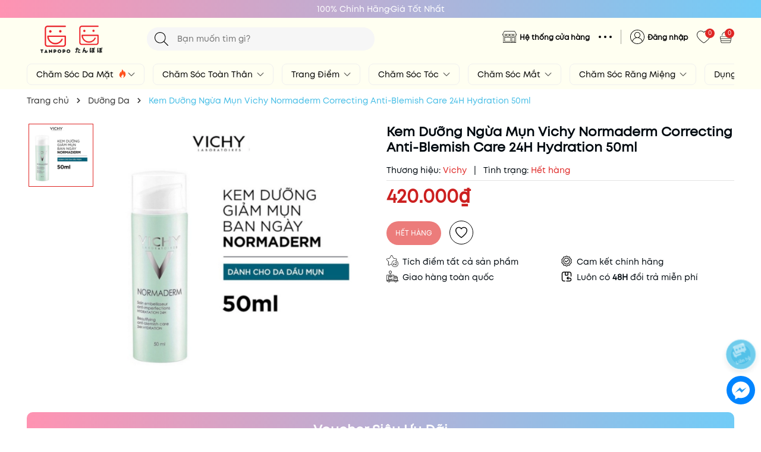

--- FILE ---
content_type: text/html; charset=utf-8
request_url: https://www.tanpopo.vn/kem-duong-ngua-mun-vichy-normaderm-correcting-anti-blemish-care-24h-hydration-50ml
body_size: 90445
content:
<!DOCTYPE html>
<html lang="vi">
	<head>
		<meta charset="UTF-8" />
		<meta name="theme-color" content="#df2624" />
		<link rel="canonical" href="https://www.tanpopo.vn/kem-duong-ngua-mun-vichy-normaderm-correcting-anti-blemish-care-24h-hydration-50ml"/>
		<meta name='revisit-after' content='2 days' />
		<meta name="viewport" content="width=device-width, minimum-scale=1.0, maximum-scale=1.0">	
		<meta name="robots" content="noodp,index,follow" />
		<meta name="description" content="Kem Dưỡng Vichy Normaderm Correcting Anti-Blemish Care 24H Hydration 50ml. Mã sản phẩm:   3433425276595. Cửa hàng tiện ích Tanpopo">
		<title>Kem Dưỡng Vichy Anti-Blemish Care 24H Hydration		</title>
		<meta name="keywords" content="Kem Dưỡng Ngừa Mụn Vichy Normaderm Correcting Anti-Blemish Care 24H Hydration 50ml, Dưỡng Da, Kem Dưỡng Da Mặt, Trị Mụn - Trị Thâm, Chăm sóc da, Tanpopo Beauty, www.tanpopo.vn"/>		
		
	<meta property="og:type" content="product">
	<meta property="og:title" content="Kem Dưỡng Ngừa Mụn Vichy Normaderm Correcting Anti-Blemish Care 24H Hydration 50ml">
	
		<meta property="og:image" content="https://bizweb.dktcdn.net/thumb/grande/100/353/847/products/thiet-ke-chua-co-ten-30.png?v=1659083094537">
		<meta property="og:image:secure_url" content="https://bizweb.dktcdn.net/thumb/grande/100/353/847/products/thiet-ke-chua-co-ten-30.png?v=1659083094537">
	
	<meta property="og:price:amount" content="420.000">
	<meta property="og:price:currency" content="VND">

<meta property="og:description" content="Kem Dưỡng Vichy Normaderm Correcting Anti-Blemish Care 24H Hydration 50ml. Mã sản phẩm:   3433425276595. Cửa hàng tiện ích Tanpopo">
<meta property="og:url" content="https://www.tanpopo.vn/kem-duong-ngua-mun-vichy-normaderm-correcting-anti-blemish-care-24h-hydration-50ml">
<meta property="og:site_name" content="Tanpopo Beauty">	
		<link rel="icon" href="//bizweb.dktcdn.net/100/353/847/themes/949228/assets/favicon.png?1767576865167" type="image/x-icon" />
		<link rel="preload" as="script" href="//bizweb.dktcdn.net/100/353/847/themes/949228/assets/jquery.js?1767576865167" />
		<script src="//bizweb.dktcdn.net/100/353/847/themes/949228/assets/jquery.js?1767576865167" type="text/javascript"></script>
		<link rel="preload" as="script" href="//bizweb.dktcdn.net/100/353/847/themes/949228/assets/swiper.js?1767576865167" />
		<script src="//bizweb.dktcdn.net/100/353/847/themes/949228/assets/swiper.js?1767576865167" type="text/javascript"></script>
		<link rel="preload" as="script" href="//bizweb.dktcdn.net/100/353/847/themes/949228/assets/lazy.js?1767576865167" />
		<script src="//bizweb.dktcdn.net/100/353/847/themes/949228/assets/lazy.js?1767576865167" type="text/javascript"></script>
		<script>
!function(t){"function"==typeof define&&define.amd?define(["jquery"],t):t("object"==typeof exports?require("jquery"):jQuery)}(function(t){function s(s){var e=!1;return t('[data-notify="container"]').each(function(i,n){var a=t(n),o=a.find('[data-notify="title"]').text().trim(),r=a.find('[data-notify="message"]').html().trim(),l=o===t("<div>"+s.settings.content.title+"</div>").html().trim(),d=r===t("<div>"+s.settings.content.message+"</div>").html().trim(),g=a.hasClass("alert-"+s.settings.type);return l&&d&&g&&(e=!0),!e}),e}function e(e,n,a){var o={content:{message:"object"==typeof n?n.message:n,title:n.title?n.title:"",icon:n.icon?n.icon:"",url:n.url?n.url:"#",target:n.target?n.target:"-"}};a=t.extend(!0,{},o,a),this.settings=t.extend(!0,{},i,a),this._defaults=i,"-"===this.settings.content.target&&(this.settings.content.target=this.settings.url_target),this.animations={start:"webkitAnimationStart oanimationstart MSAnimationStart animationstart",end:"webkitAnimationEnd oanimationend MSAnimationEnd animationend"},"number"==typeof this.settings.offset&&(this.settings.offset={x:this.settings.offset,y:this.settings.offset}),(this.settings.allow_duplicates||!this.settings.allow_duplicates&&!s(this))&&this.init()}var i={element:"body",position:null,type:"info",allow_dismiss:!0,allow_duplicates:!0,newest_on_top:!1,showProgressbar:!1,placement:{from:"top",align:"right"},offset:20,spacing:10,z_index:1031,delay:5e3,timer:1e3,url_target:"_blank",mouse_over:null,animate:{enter:"animated fadeInDown",exit:"animated fadeOutUp"},onShow:null,onShown:null,onClose:null,onClosed:null,icon_type:"class",template:'<div data-notify="container" class="col-xs-11 col-sm-4 alert alert-{0}" role="alert"><button type="button" aria-hidden="true" class="close" data-notify="dismiss">&times;</button><span data-notify="icon"></span> <span data-notify="title">{1}</span> <span data-notify="message">{2}</span><div class="progress" data-notify="progressbar"><div class="progress-bar progress-bar-{0}" role="progressbar" aria-valuenow="0" aria-valuemin="0" aria-valuemax="100" style="width: 0%;"></div></div><a href="{3}" target="{4}" data-notify="url"></a></div>'};String.format=function(){for(var t=arguments[0],s=1;s<arguments.length;s++)t=t.replace(RegExp("\\{"+(s-1)+"\\}","gm"),arguments[s]);return t},t.extend(e.prototype,{init:function(){var t=this;this.buildNotify(),this.settings.content.icon&&this.setIcon(),"#"!=this.settings.content.url&&this.styleURL(),this.styleDismiss(),this.placement(),this.bind(),this.notify={$ele:this.$ele,update:function(s,e){var i={};"string"==typeof s?i[s]=e:i=s;for(var n in i)switch(n){case"type":this.$ele.removeClass("alert-"+t.settings.type),this.$ele.find('[data-notify="progressbar"] > .progress-bar').removeClass("progress-bar-"+t.settings.type),t.settings.type=i[n],this.$ele.addClass("alert-"+i[n]).find('[data-notify="progressbar"] > .progress-bar').addClass("progress-bar-"+i[n]);break;case"icon":var a=this.$ele.find('[data-notify="icon"]');"class"===t.settings.icon_type.toLowerCase()?a.removeClass(t.settings.content.icon).addClass(i[n]):(a.is("img")||a.find("img"),a.attr("src",i[n]));break;case"progress":var o=t.settings.delay-t.settings.delay*(i[n]/100);this.$ele.data("notify-delay",o),this.$ele.find('[data-notify="progressbar"] > div').attr("aria-valuenow",i[n]).css("width",i[n]+"%");break;case"url":this.$ele.find('[data-notify="url"]').attr("href",i[n]);break;case"target":this.$ele.find('[data-notify="url"]').attr("target",i[n]);break;default:this.$ele.find('[data-notify="'+n+'"]').html(i[n])}var r=this.$ele.outerHeight()+parseInt(t.settings.spacing)+parseInt(t.settings.offset.y);t.reposition(r)},close:function(){t.close()}}},buildNotify:function(){var s=this.settings.content;this.$ele=t(String.format(this.settings.template,this.settings.type,s.title,s.message,s.url,s.target)),this.$ele.attr("data-notify-position",this.settings.placement.from+"-"+this.settings.placement.align),this.settings.allow_dismiss||this.$ele.find('[data-notify="dismiss"]').css("display","none"),(this.settings.delay>0||this.settings.showProgressbar)&&this.settings.showProgressbar||this.$ele.find('[data-notify="progressbar"]').remove()},setIcon:function(){"class"===this.settings.icon_type.toLowerCase()?this.$ele.find('[data-notify="icon"]').addClass(this.settings.content.icon):this.$ele.find('[data-notify="icon"]').is("img")?this.$ele.find('[data-notify="icon"]').attr("src",this.settings.content.icon):this.$ele.find('[data-notify="icon"]').append('<img src="'+this.settings.content.icon+'" alt="Notify Icon" />')},styleDismiss:function(){this.$ele.find('[data-notify="dismiss"]').css({position:"absolute",right:"10px",top:"5px",zIndex:this.settings.z_index+2})},styleURL:function(){this.$ele.find('[data-notify="url"]').css({backgroundImage:"url([data-uri])",height:"100%",left:0,position:"absolute",top:0,width:"100%",zIndex:this.settings.z_index+1})},placement:function(){var s=this,e=this.settings.offset.y,i={display:"inline-block",margin:"0px auto",position:this.settings.position?this.settings.position:"body"===this.settings.element?"fixed":"absolute",transition:"all .5s ease-in-out",zIndex:this.settings.z_index},n=!1,a=this.settings;switch(t('[data-notify-position="'+this.settings.placement.from+"-"+this.settings.placement.align+'"]:not([data-closing="true"])').each(function(){e=Math.max(e,parseInt(t(this).css(a.placement.from))+parseInt(t(this).outerHeight())+parseInt(a.spacing))}),this.settings.newest_on_top===!0&&(e=this.settings.offset.y),i[this.settings.placement.from]=e+"px",this.settings.placement.align){case"left":case"right":i[this.settings.placement.align]=this.settings.offset.x+"px";break;case"center":i.left=0,i.right=0}this.$ele.css(i).addClass(this.settings.animate.enter),t.each(["webkit-","moz-","o-","ms-",""],function(t,e){s.$ele[0].style[e+"AnimationIterationCount"]=1}),t(this.settings.element).append(this.$ele),this.settings.newest_on_top===!0&&(e=parseInt(e)+parseInt(this.settings.spacing)+this.$ele.outerHeight(),this.reposition(e)),t.isFunction(s.settings.onShow)&&s.settings.onShow.call(this.$ele),this.$ele.one(this.animations.start,function(){n=!0}).one(this.animations.end,function(){t.isFunction(s.settings.onShown)&&s.settings.onShown.call(this)}),setTimeout(function(){n||t.isFunction(s.settings.onShown)&&s.settings.onShown.call(this)},600)},bind:function(){var s=this;if(this.$ele.find('[data-notify="dismiss"]').on("click",function(){s.close()}),this.$ele.mouseover(function(){t(this).data("data-hover","true")}).mouseout(function(){t(this).data("data-hover","false")}),this.$ele.data("data-hover","false"),this.settings.delay>0){s.$ele.data("notify-delay",s.settings.delay);var e=setInterval(function(){var t=parseInt(s.$ele.data("notify-delay"))-s.settings.timer;if("false"===s.$ele.data("data-hover")&&"pause"===s.settings.mouse_over||"pause"!=s.settings.mouse_over){var i=(s.settings.delay-t)/s.settings.delay*100;s.$ele.data("notify-delay",t),s.$ele.find('[data-notify="progressbar"] > div').attr("aria-valuenow",i).css("width",i+"%")}t>-s.settings.timer||(clearInterval(e),s.close())},s.settings.timer)}},close:function(){var s=this,e=parseInt(this.$ele.css(this.settings.placement.from)),i=!1;this.$ele.data("closing","true").addClass(this.settings.animate.exit),s.reposition(e),t.isFunction(s.settings.onClose)&&s.settings.onClose.call(this.$ele),this.$ele.one(this.animations.start,function(){i=!0}).one(this.animations.end,function(){t(this).remove(),t.isFunction(s.settings.onClosed)&&s.settings.onClosed.call(this)}),setTimeout(function(){i||(s.$ele.remove(),s.settings.onClosed&&s.settings.onClosed(s.$ele))},600)},reposition:function(s){var e=this,i='[data-notify-position="'+this.settings.placement.from+"-"+this.settings.placement.align+'"]:not([data-closing="true"])',n=this.$ele.nextAll(i);this.settings.newest_on_top===!0&&(n=this.$ele.prevAll(i)),n.each(function(){t(this).css(e.settings.placement.from,s),s=parseInt(s)+parseInt(e.settings.spacing)+t(this).outerHeight()})}}),t.notify=function(t,s){var i=new e(this,t,s);return i.notify},t.notifyDefaults=function(s){return i=t.extend(!0,{},i,s)},t.notifyClose=function(s){void 0===s||"all"===s?t("[data-notify]").find('[data-notify="dismiss"]').trigger("click"):t('[data-notify-position="'+s+'"]').find('[data-notify="dismiss"]').trigger("click")}});
</script>
		<style>
	:root {
		--mainColor: #df2624;
		--subColor: #45bde6;
		--textColor: #00090f;
		--topHeader:#ff93b2;
		--bgHeader:#fffff1;
		--topHeader2:#71ccf7;
		--bgFlash:#ffbbcd;
		--gutter:30px;
	}
</style>
<link rel="preload" as='style' type="text/css" href="//bizweb.dktcdn.net/100/353/847/themes/949228/assets/main.scss.css?1767576865167">


<link rel="preload" as='style'  type="text/css" href="//bizweb.dktcdn.net/100/353/847/themes/949228/assets/bootstrap-4-3-min.css?1767576865167">
<link rel="preload" as='style'  type="text/css" href="//bizweb.dktcdn.net/100/353/847/themes/949228/assets/quickviews_popup_cart.scss.css?1767576865167">
<link rel="stylesheet" href="//bizweb.dktcdn.net/100/353/847/themes/949228/assets/bootstrap-4-3-min.css?1767576865167">
<link href="//bizweb.dktcdn.net/100/353/847/themes/949228/assets/main.scss.css?1767576865167" rel="stylesheet" type="text/css" media="all" />	
<link href="//bizweb.dktcdn.net/100/353/847/themes/949228/assets/breadcrumb_style.scss.css?1767576865167" rel="stylesheet" type="text/css" media="all" />



<link href="//bizweb.dktcdn.net/100/353/847/themes/949228/assets/style_page.scss.css?1767576865167" rel="stylesheet" type="text/css" media="all" />



<link href="//bizweb.dktcdn.net/100/353/847/themes/949228/assets/product_style.scss.css?1767576865167" rel="stylesheet" type="text/css" media="all" />




<link href="//bizweb.dktcdn.net/100/353/847/themes/949228/assets/quickviews_popup_cart.scss.css?1767576865167" rel="stylesheet" type="text/css" media="all" />
		<script>
	var Bizweb = Bizweb || {};
	Bizweb.store = 'tanpopovn.mysapo.net';
	Bizweb.id = 353847;
	Bizweb.theme = {"id":949228,"name":"Tanpopo Beauty ( UPDATING... )","role":"main"};
	Bizweb.template = 'product';
	if(!Bizweb.fbEventId)  Bizweb.fbEventId = 'xxxxxxxx-xxxx-4xxx-yxxx-xxxxxxxxxxxx'.replace(/[xy]/g, function (c) {
	var r = Math.random() * 16 | 0, v = c == 'x' ? r : (r & 0x3 | 0x8);
				return v.toString(16);
			});		
</script>
<script>
	(function () {
		function asyncLoad() {
			var urls = ["//productreviews.sapoapps.vn/assets/js/productreviews.min.js?store=tanpopovn.mysapo.net","https://sp.zalo.me/embed/bizweb/script?oaId=1551975164894266445&welcomeMessage=Chào mừng quý khách đến với Cửa hàng tiện ích Tanpopo たんぽぽ&autoPopup=5&store=tanpopovn.mysapo.net","https://googleshopping.sapoapps.vn/conversion-tracker/global-tag/3639.js?store=tanpopovn.mysapo.net","https://googleshopping.sapoapps.vn/conversion-tracker/event-tag/3639.js?store=tanpopovn.mysapo.net","https://google-shopping.sapoapps.vn/conversion-tracker/global-tag/2696.js?store=tanpopovn.mysapo.net","https://google-shopping.sapoapps.vn/conversion-tracker/event-tag/2696.js?store=tanpopovn.mysapo.net","//promotionpopup.sapoapps.vn/genscript/script.js?store=tanpopovn.mysapo.net","//instantsearch.sapoapps.vn/scripts/instantsearch-st.js?store=tanpopovn.mysapo.net","https://memberdeals.sapoapps.vn/scripts/appbulk_member_deals.min.js?store=tanpopovn.mysapo.net","https://popup.sapoapps.vn/api/genscript/script?store=tanpopovn.mysapo.net","https://buyx-gety.sapoapps.vn/assets/script.v2.js?store=tanpopovn.mysapo.net","//newproductreviews.sapoapps.vn/assets/js/productreviews.min.js?store=tanpopovn.mysapo.net","https://google-shopping-v2.sapoapps.vn/api/conversion-tracker/global-tag/39?store=tanpopovn.mysapo.net","https://google-shopping-v2.sapoapps.vn/api/conversion-tracker/event-tag/39?store=tanpopovn.mysapo.net","https://google-shopping-v2.sapoapps.vn/api/conversion-tracker/event-tag-conversion/39?store=tanpopovn.mysapo.net","//static.zotabox.com/7/e/7e9ae3cc9e91b23b4b7e556da4e9ae79/widgets.js?store=tanpopovn.mysapo.net","//static.zotabox.com/7/e/7e9ae3cc9e91b23b4b7e556da4e9ae79/widgets.js?store=tanpopovn.mysapo.net","//static.zotabox.com/7/e/7e9ae3cc9e91b23b4b7e556da4e9ae79/widgets.js?store=tanpopovn.mysapo.net","//static.zotabox.com/7/e/7e9ae3cc9e91b23b4b7e556da4e9ae79/widgets.js?store=tanpopovn.mysapo.net","//static.zotabox.com/7/e/7e9ae3cc9e91b23b4b7e556da4e9ae79/widgets.js?store=tanpopovn.mysapo.net","https://quantitybreak.bizweb.vn/script.js?store=tanpopovn.mysapo.net","https://combo.sapoapps.vn/assets/script.js?store=tanpopovn.mysapo.net","//static.zotabox.com/7/e/7e9ae3cc9e91b23b4b7e556da4e9ae79/widgets.js?store=tanpopovn.mysapo.net"];
			for (var i = 0; i < urls.length; i++) {
				var s = document.createElement('script');
				s.type = 'text/javascript';
				s.async = true;
				s.src = urls[i];
				var x = document.getElementsByTagName('script')[0];
				x.parentNode.insertBefore(s, x);
			}
		};
		window.attachEvent ? window.attachEvent('onload', asyncLoad) : window.addEventListener('load', asyncLoad, false);
	})();
</script>


<script>
	window.BizwebAnalytics = window.BizwebAnalytics || {};
	window.BizwebAnalytics.meta = window.BizwebAnalytics.meta || {};
	window.BizwebAnalytics.meta.currency = 'VND';
	window.BizwebAnalytics.tracking_url = '/s';

	var meta = {};
	
	meta.product = {"id": 21055950, "vendor": "Vichy", "name": "Kem Dưỡng Ngừa Mụn Vichy Normaderm Correcting Anti-Blemish Care 24H Hydration 50ml",
	"type": "Kem dưỡng da mặt", "price": 420000 };
	
	
	for (var attr in meta) {
	window.BizwebAnalytics.meta[attr] = meta[attr];
	}
</script>

	
		<script src="/dist/js/stats.min.js?v=96f2ff2"></script>
	



<!-- Global site tag (gtag.js) - Google Analytics --> <script async src="https://www.googletagmanager.com/gtag/js?id=UA-164509811-1"></script> <script>
setTimeout(function(){
 window.dataLayer = window.dataLayer || []; function gtag(){dataLayer.push(arguments);} gtag('js', new Date()); gtag('config', 'UA-164509811-1');
},5000);
</script>
<script>

	window.enabled_enhanced_ecommerce = true;

</script>

<script>

	try {
		
				gtag('event', 'view_item', {
					event_category: 'engagement',
					event_label: "Kem Dưỡng Ngừa Mụn Vichy Normaderm Correcting Anti-Blemish Care 24H Hydration 50ml",
					items: [
						{
							id: 21055950,
							name: "Kem Dưỡng Ngừa Mụn Vichy Normaderm Correcting Anti-Blemish Care 24H Hydration 50ml",
							brand: "Vichy",
							category: "Kem dưỡng da mặt",
							variant: null,
							price: '420000'
						}
					]
				});
		
	} catch(e) { console.error('UA script error', e);}
	

</script>




<!--Facebook Pixel Code-->
<script>
	!function(f, b, e, v, n, t, s){
	if (f.fbq) return; n = f.fbq = function(){
	n.callMethod?
	n.callMethod.apply(n, arguments):n.queue.push(arguments)}; if (!f._fbq) f._fbq = n;
	n.push = n; n.loaded = !0; n.version = '2.0'; n.queue =[]; t = b.createElement(e); t.async = !0;
	t.src = v; s = b.getElementsByTagName(e)[0]; s.parentNode.insertBefore(t, s)}
	(window,
	document,'script','https://connect.facebook.net/en_US/fbevents.js');
	fbq('init', '427539573712960', {} , {'agent': 'plsapo'}); // Insert your pixel ID here.
	fbq('track', 'PageView',{},{ eventID: Bizweb.fbEventId });
	
	fbq('track', 'ViewContent', {
	content_ids: [21055950],
	content_name: '"Kem Dưỡng Ngừa Mụn Vichy Normaderm Correcting Anti-Blemish Care 24H Hydration 50ml"',
	content_type: 'product_group',
	value: '420000',
	currency: window.BizwebAnalytics.meta.currency
	}, { eventID: Bizweb.fbEventId });
	
</script>
<noscript>
	<img height='1' width='1' style='display:none' src='https://www.facebook.com/tr?id=427539573712960&ev=PageView&noscript=1' />
</noscript>
<!--DO NOT MODIFY-->
<!--End Facebook Pixel Code-->



<script>
	var eventsListenerScript = document.createElement('script');
	eventsListenerScript.async = true;
	
	eventsListenerScript.src = "/dist/js/store_events_listener.min.js?v=1b795e9";
	
	document.getElementsByTagName('head')[0].appendChild(eventsListenerScript);
</script>






		
		<script>var ProductReviewsAppUtil=ProductReviewsAppUtil || {};ProductReviewsAppUtil.store={name: 'Tanpopo Beauty'};</script>
		
<script type="application/ld+json">
        {
        "@context": "http://schema.org",
        "@type": "BreadcrumbList",
        "itemListElement": 
        [
            {
                "@type": "ListItem",
                "position": 1,
                "item": 
                {
                  "@id": "https://www.tanpopo.vn",
                  "name": "Trang chủ"
                }
            },
      
            {
                "@type": "ListItem",
                "position": 2,
                "item": 
                {
                  "@id": "https://www.tanpopo.vn/kem-duong-ngua-mun-vichy-normaderm-correcting-anti-blemish-care-24h-hydration-50ml",
                  "name": "Kem Dưỡng Ngừa Mụn Vichy Normaderm Correcting Anti-Blemish Care 24H Hydration 50ml"
                }
            }
      
        
      
      
      
      
    
        ]
        }
</script>

<script type="application/ld+json">
{
	"@context" : "http://schema.org",
  	"@type" : "Organization",
  	"legalName" : "Tanpopo Beauty",
  	"url" : "https://www.tanpopo.vn",
  	"contactPoint":[{
    	"@type" : "ContactPoint",
    	"telephone" : "+84 0906183064",
    	"contactType" : "customer service"
  	}],
  	"logo":"//bizweb.dktcdn.net/100/353/847/themes/949228/assets/logo.png?1767576865167",
  	"sameAs":[
  	"#",
    "#"
	]
}
</script>
<script type="application/ld+json">
{
  "@context" : "http://schema.org",
  "@type" : "WebSite", 
  "name" : "Tanpopo Beauty",
  "url" : "https://www.tanpopo.vn",
  "potentialAction":{
    	"@type" : "SearchAction",
    	"target" : "https://www.tanpopo.vn/search?query={search_term}",
    	"query-input" : "required name=search_term"
  	}                     
}
</script>
		<script>
			$(document).ready(function ($) {
				awe_lazyloadImage();
			});
			function awe_lazyloadImage() {
				var ll = new LazyLoad({
					elements_selector: ".lazyload",
					load_delay: 100,
					threshold: 0
				});
			} window.awe_lazyloadImage=awe_lazyloadImage;
		</script>
	<link href="//bizweb.dktcdn.net/100/353/847/themes/949228/assets/appcombo.css?1767576865167" rel="stylesheet" type="text/css" media="all" />
</head>
	<body>
		<div class="opacity_menu"></div>
		<header class="header">
	<div class="top-header">
		<div class="top-hea">
			<div class="top-content">
				<div class="top-item">100% Chính Hãng</div>
				<div class="separator"></div>
				<div class="top-item">Giá Tốt Nhất</div>
			</div>
			<div class="top-content-mobile swiper-container">
				<div class="swiper-wrapper">
					<div class="swiper-slide">
						<div class="top-item">100% Chính Hãng</div>
					</div>
					<div class="swiper-slide">
						<div class="top-item">Giá Tốt Nhất</div>
					</div>
				</div>
			</div>
		</div>
		<div class="container">
			<div class="row">
				<div class="col-xl-2 col-lg-2 col-md-12 col-sm-12 col-xs-12 col-12 header-logo">
					<button class="menu-icon" aria-label="Menu" id="btn-menu-mobile" title="Menu">
						<svg width="24" height="24" viewBox="0 0 24 24" fill="none" xmlns="http://www.w3.org/2000/svg"> <line y1="4.5" x2="24" y2="4.5" stroke="#fff"></line> <line y1="11.5" x2="24" y2="11.5" stroke="#fff"></line> <line y1="19.5" x2="24" y2="19.5" stroke="#fff"></line> </svg>
					</button>
					<a href="/" class="logo-wrapper" title="Tanpopo Beauty"><img class="lazyload" width="206" height="82" src="[data-uri]" data-src="//bizweb.dktcdn.net/100/353/847/themes/949228/assets/logo.png?1767576865167" alt="Tanpopo Beauty"/></a>
				</div>
				<div class="col-xl-4 col-lg-4 col-md-12 col-sm-12 col-xs-12 col-12">
					<div class="list-top-item header_tim_kiem">
						<form action="/search" method="get" class="header-search-form input-group search-bar" role="search">
							<div class="box-search">
								<input type="text" name="query" required class="input-group-field auto-search search-auto form-control" placeholder="Bạn muốn tìm gì?" autocomplete="off">
								<input type="hidden" name="type" value="product">
								<button type="submit" class="btn icon-fallback-text" aria-label="Tìm kiếm" title="Tìm kiếm">
									<svg width="20" height="20" viewBox="0 0 20 20" fill="none" xmlns="http://www.w3.org/2000/svg"> <path d="M14.1404 13.4673L19.852 19.1789C20.3008 19.6276 19.6276 20.3008 19.1789 19.852L13.4673 14.1404C12.0381 15.4114 10.1552 16.1835 8.09176 16.1835C3.6225 16.1835 0 12.5613 0 8.09176C0 3.6225 3.62219 0 8.09176 0C12.561 0 16.1835 3.62219 16.1835 8.09176C16.1835 10.1551 15.4115 12.038 14.1404 13.4673ZM0.951972 8.09176C0.951972 12.0356 4.14824 15.2316 8.09176 15.2316C12.0356 15.2316 15.2316 12.0353 15.2316 8.09176C15.2316 4.14797 12.0353 0.951972 8.09176 0.951972C4.14797 0.951972 0.951972 4.14824 0.951972 8.09176Z" fill="#222"></path> </svg>
								</button>
							</div>
							<div class="search-suggest">
							<div class="item-suggest">
							<div class="search-title">
								<div class="icon_search">
									<svg width="20" height="20" viewBox="0 0 20 20" fill="none" xmlns="http://www.w3.org/2000/svg"> <path d="M14.1404 13.4673L19.852 19.1789C20.3008 19.6276 19.6276 20.3008 19.1789 19.852L13.4673 14.1404C12.0381 15.4114 10.1552 16.1835 8.09176 16.1835C3.6225 16.1835 0 12.5613 0 8.09176C0 3.6225 3.62219 0 8.09176 0C12.561 0 16.1835 3.62219 16.1835 8.09176C16.1835 10.1551 15.4115 12.038 14.1404 13.4673ZM0.951972 8.09176C0.951972 12.0356 4.14824 15.2316 8.09176 15.2316C12.0356 15.2316 15.2316 12.0353 15.2316 8.09176C15.2316 4.14797 12.0353 0.951972 8.09176 0.951972C4.14797 0.951972 0.951972 4.14824 0.951972 8.09176Z" fill="#fff"></path> </svg>
								</div>
								<span>Vui Lòng Nhập Từ Khóa Vào Ô Tìm Kiếm</span>
							</div>
							<span class="title_no_mis">ĐỪNG BỎ LỠ</span>
							<div class="search-list">
								       <div class="product-smart">
	<div class="product-info">
		<a class="product-name" href="/son-kem-li-romand-juicy-lasting-tint-5-5g-starry-edition-23-nucadamia" title="Son Kem L&#236; Romand Juicy Lasting Tint 5.5g (Starry Edition) - 23 Nucadamia">Son Kem L&#236; Romand Juicy Lasting Tint 5.5g (Starry Edition) - 23 Nucadamia</a>
		
		<span class="price">158.000₫</span>
		<span class="compare-price">270.000₫</span>
		
	</div>
	<a class="image_thumb" href="/son-kem-li-romand-juicy-lasting-tint-5-5g-starry-edition-23-nucadamia" title="Son Kem L&#236; Romand Juicy Lasting Tint 5.5g (Starry Edition) - 23 Nucadamia">
		<img width="480" height="480" class="lazyload image1" src="[data-uri]"  data-src="//bizweb.dktcdn.net/thumb/large/100/353/847/products/biorica-2026-01-21t131720-762.jpg?v=1768976244507" alt="Son Kem L&#236; Romand Juicy Lasting Tint 5.5g (Starry Edition) - 23 Nucadamia">
	</a>
</div>   <div class="product-smart">
	<div class="product-info">
		<a class="product-name" href="/son-kem-bun-min-moi-mooekiss-velvet-lip-mud-3g" title="Son Kem B&#249;n Mịn M&#244;i Mooekiss Velvet Lip Mud 3g">Son Kem B&#249;n Mịn M&#244;i Mooekiss Velvet Lip Mud 3g</a>
		
		<span class="price">130.000₫</span>
		<span class="compare-price">250.000₫</span>
		
	</div>
	<a class="image_thumb" href="/son-kem-bun-min-moi-mooekiss-velvet-lip-mud-3g" title="Son Kem B&#249;n Mịn M&#244;i Mooekiss Velvet Lip Mud 3g">
		<img width="480" height="480" class="lazyload image1" src="[data-uri]"  data-src="//bizweb.dktcdn.net/thumb/large/100/353/847/products/biorica-46-3bb6b1dd-12b5-4648-8d7d-20878c9c631a.jpg?v=1767840776903" alt="Son Kem B&#249;n Mịn M&#244;i Mooekiss Velvet Lip Mud 3g">
	</a>
</div>   <div class="product-smart">
	<div class="product-info">
		<a class="product-name" href="/son-kem-li-bbia-last-velvet-lip-tint-5g" title="Son Kem L&#236; Bbia Last Velvet Lip Tint 5g">Son Kem L&#236; Bbia Last Velvet Lip Tint 5g</a>
		
		<span class="price">159.000₫</span>
		<span class="compare-price">320.000₫</span>
		
	</div>
	<a class="image_thumb" href="/son-kem-li-bbia-last-velvet-lip-tint-5g" title="Son Kem L&#236; Bbia Last Velvet Lip Tint 5g">
		<img width="480" height="480" class="lazyload image1" src="[data-uri]"  data-src="//bizweb.dktcdn.net/thumb/large/100/353/847/products/biorica-58.jpg?v=1766557444107" alt="Son Kem L&#236; Bbia Last Velvet Lip Tint 5g">
	</a>
</div>   <div class="product-smart">
	<div class="product-info">
		<a class="product-name" href="/son-kem-li-romand-juicy-lasting-tint-5-5g-solunar-edition" title="Son Kem L&#236; Romand Juicy Lasting Tint 5.5g (Solunar Edition)">Son Kem L&#236; Romand Juicy Lasting Tint 5.5g (Solunar Edition)</a>
		
		<span class="price">205.000₫</span>
		<span class="compare-price">371.000₫</span>
		
	</div>
	<a class="image_thumb" href="/son-kem-li-romand-juicy-lasting-tint-5-5g-solunar-edition" title="Son Kem L&#236; Romand Juicy Lasting Tint 5.5g (Solunar Edition)">
		<img width="480" height="480" class="lazyload image1" src="[data-uri]"  data-src="//bizweb.dktcdn.net/thumb/large/100/353/847/products/ava-san-pham-tren-website-64-32a518a4-a3d8-4935-9fca-4f7c88402134.jpg?v=1765250875760" alt="Son Kem L&#236; Romand Juicy Lasting Tint 5.5g (Solunar Edition)">
	</a>
</div>  
							</div>
							</div>
							<div class="list-search"></div>
							</div>
						</form>
					</div>
				</div>
				<div class="col-xl-6 col-lg-6 box-right">
					<div class="box-icon-right">
						<div class="box-maps">
							<div class="icon_maps">
								<img width="64" height="64" src="//bizweb.dktcdn.net/100/353/847/themes/949228/assets/maps_page_icon.png?1767576865167" alt="Hệ thống cửa hàng">
							</div>
							<div class="content_maps">
								<a href="" title="Hệ thống cửa hàng">Hệ thống cửa hàng</a>
							</div>
						</div>
						<div class="box-menu">
							<div class="icon_menu">
								<svg class="svgopen" width="22" height="4" viewBox="0 0 22 4" fill="none" xmlns="http://www.w3.org/2000/svg"><circle cx="2" cy="2" r="2" fill="black"></circle><circle cx="11" cy="2" r="2" fill="black"></circle><circle cx="20" cy="2" r="2" fill="black"></circle></svg>
								<svg class="svgclose" width="10" height="10" viewBox="0 0 18 18" fill="none" xmlns="http://www.w3.org/2000/svg"><path d="M11.2453 9L17.5302 2.71516C17.8285 2.41741 17.9962 2.01336 17.9966 1.59191C17.997 1.17045 17.8299 0.76611 17.5322 0.467833C17.2344 0.169555 16.8304 0.00177586 16.4089 0.00140366C15.9875 0.00103146 15.5831 0.168097 15.2848 0.465848L9 6.75069L2.71516 0.465848C2.41688 0.167571 2.01233 0 1.5905 0C1.16868 0 0.764125 0.167571 0.465848 0.465848C0.167571 0.764125 0 1.16868 0 1.5905C0 2.01233 0.167571 2.41688 0.465848 2.71516L6.75069 9L0.465848 15.2848C0.167571 15.5831 0 15.9877 0 16.4095C0 16.8313 0.167571 17.2359 0.465848 17.5342C0.764125 17.8324 1.16868 18 1.5905 18C2.01233 18 2.41688 17.8324 2.71516 17.5342L9 11.2493L15.2848 17.5342C15.5831 17.8324 15.9877 18 16.4095 18C16.8313 18 17.2359 17.8324 17.5342 17.5342C17.8324 17.2359 18 16.8313 18 16.4095C18 15.9877 17.8324 15.5831 17.5342 15.2848L11.2453 9Z" fill="currentColor"></path></svg>
							</div>
							<div class="box_item_menu">
								<ul class="ant-dropdown-menu">
									<li>
										<span class="anticon">
											<img width="64" height="64" src="//bizweb.dktcdn.net/100/353/847/themes/949228/assets/ttht_page_icon.png?1767576865167" alt="Trung tâm hỗ trợ">
										</span>
										<a href="/lien-he" title="Trung tâm hỗ trợ">
											Trung tâm hỗ trợ
										</a>
									</li>
									<li>
										<span class="anticon">
											<img width="64" height="64" src="//bizweb.dktcdn.net/100/353/847/themes/949228/assets/tcdh_page_icon.png?1767576865167" alt="Tra cứu đơn hàng">
										</span>
										<a href="/apps/kiem-tra-don-hang" title="Tra cứu đơn hàng">
											Tra cứu đơn hàng
										</a>
									</li>
									<li>
										<span class="anticon">
											<img width="64" height="64" src="//bizweb.dktcdn.net/100/353/847/themes/949228/assets/skst_page_icon.png?1767576865167" alt="Sự kiện tại store">
										</span>
										<a href="/tin-tuc" title="Sự kiện tại store">
											Sự kiện tại store
										</a>
									</li>
								</ul>
							</div>
						</div>
						<div class="ant-divider-vertical"></div>
						<div class="box-account">
							<div class="icon_maps">
								<svg width="24" height="24" viewBox="0 0 29 29" fill="none" xmlns="http://www.w3.org/2000/svg"><path d="M14.5 0C6.50896 0 0 6.50896 0 14.5C0 22.491 6.50896 29 14.5 29C22.491 29 29 22.491 29 14.5C29 6.50896 22.5063 0 14.5 0ZM14.5 1.06955C21.9104 1.06955 27.9305 7.08957 27.9305 14.5C27.9305 17.7392 26.7845 20.7034 24.8746 23.0258C24.3093 21.1006 23.148 19.3588 21.4979 18.0448C20.2908 17.0669 18.8699 16.3641 17.3419 15.9821C19.2366 14.9737 20.52 12.9721 20.52 10.6802C20.52 7.36459 17.8156 4.66017 14.5 4.66017C11.1844 4.66017 8.47998 7.33404 8.47998 10.6649C8.47998 12.9568 9.76344 14.9584 11.6581 15.9668C10.1301 16.3488 8.70917 17.0516 7.50211 18.0295C5.86723 19.3435 4.69073 21.0854 4.12539 23.0105C2.21549 20.6881 1.06955 17.7239 1.06955 14.4847C1.08483 7.08957 7.10485 1.06955 14.5 1.06955ZM14.5 15.6154C11.765 15.6154 9.54952 13.3999 9.54952 10.6649C9.54952 7.92993 11.765 5.71444 14.5 5.71444C17.235 5.71444 19.4505 7.92993 19.4505 10.6649C19.4505 13.3999 17.235 15.6154 14.5 15.6154ZM14.5 27.9152C10.7871 27.9152 7.42571 26.4025 4.99631 23.9578C5.40885 21.9868 6.52423 20.1839 8.17439 18.8546C9.9315 17.4489 12.1776 16.6697 14.5 16.6697C16.8224 16.6697 19.0685 17.4489 20.8256 18.8546C22.4758 20.1839 23.5911 21.9868 24.0037 23.9578C21.5743 26.4025 18.2129 27.9152 14.5 27.9152Z" fill="black"></path></svg>
							</div>
							<div class="content_account">
								<a href="/account/login" title="Đăng nhập">Đăng nhập</a>
							</div>
						</div>
						<a href="/huong-dan" title="Yêu thích" class="wish-header">
						<svg width="24" height="24" viewBox="0 0 30 26" fill="none" xmlns="http://www.w3.org/2000/svg"><path d="M14.7858 26C14.2619 26 13.738 25.8422 13.2869 25.5124C11.5696 24.2648 8.26609 21.7408 5.3846 18.7579C1.81912 15.0436 0 11.7739 0 9.03475C0 4.04413 3.85654 0 8.58626 0C10.9438 0 13.1704 1.00386 14.7858 2.79647C16.4158 1.00386 18.6424 0 20.9999 0C25.7297 0 29.5862 4.04413 29.5862 9.03475C29.5862 11.7739 27.7671 15.0436 24.1871 18.7579C21.3201 21.7408 18.002 24.2791 16.2848 25.5124C15.8482 25.8422 15.3097 26 14.7858 26ZM8.58626 1.00386C4.40955 1.00386 1.01871 4.60342 1.01871 9.03475C1.01871 14.9288 10.8711 22.5295 13.8981 24.7093C14.4366 25.0965 15.1497 25.0965 15.6881 24.7093C18.7151 22.5295 28.5675 14.9288 28.5675 9.03475C28.5675 4.60342 25.1767 1.00386 20.9999 1.00386C18.7588 1.00386 16.6341 2.05074 15.1933 3.88638L14.7858 4.38831L14.3783 3.88638C12.9522 2.05074 10.8274 1.00386 8.58626 1.00386Z" fill="black"></path></svg>
						<span class="js-wishlist-count">0</span> 
						</a>
						
						<div class="header-action_cart">
							<a href="/cart" class="cart-header" title="Giỏ hàng">
								<svg width="24" height="24" viewBox="0 0 33 28" fill="none" xmlns="http://www.w3.org/2000/svg"><path d="M22.5923 27.9999H4.30586C3.28215 27.9999 2.38467 27.255 2.17432 26.2236L0.0427557 15.4655C-0.0834545 14.8065 0.0708127 14.1476 0.491513 13.6176C0.89819 13.1019 1.51522 12.801 2.17432 12.801H24.7239C25.383 12.801 25.986 13.1019 26.4067 13.6176C26.8133 14.1333 26.9816 14.8065 26.8554 15.4655L24.7239 26.2236C24.5135 27.255 23.616 27.9999 22.5923 27.9999ZM2.17432 13.8038C1.82373 13.8038 1.48717 13.9614 1.24878 14.2479C1.01038 14.5344 0.940254 14.8925 1.01037 15.2506L3.14193 26.0087C3.25412 26.5674 3.74492 26.9828 4.30586 26.9828H22.5923C23.1532 26.9828 23.6441 26.5674 23.7563 26.0087L25.8878 15.2506C25.9579 14.8925 25.8738 14.52 25.6494 14.2479C25.425 13.9757 25.0885 13.8038 24.7239 13.8038H2.17432Z" fill="black"></path><path d="M25.7905 17.5427H1.10938V18.5455H25.7905V17.5427Z" fill="black"></path><path d="M24.8924 22.27H1.99219V23.2728H24.8924V22.27Z" fill="black"></path><path d="M22.7062 11.4545H21.7245C21.7245 6.79889 18.0083 3.00275 13.4507 3.00275C8.89314 3.00275 5.17695 6.79889 5.17695 11.4545H4.19531C4.19531 6.24021 8.34623 2 13.4507 2C18.5553 2 22.7062 6.24021 22.7062 11.4545Z" fill="black"></path></svg>
								<span class="count_item count_item_pr"></span>
							</a>
							<div class="top-cart-content">		
								<div class="CartHeaderContainer">
								</div>
							</div>
						</div>
					</div>
				</div>
			</div>
		</div>
	</div>
	<div class="container">
		<div class="box-catelory">
			<div class="row align-items-center">
				<div class="col-lg-12 header-mid">
					<div class="navigation-horizontal">
						<nav class="header-nav">
							<div class="title_menu">
	<span class="title_">Danh mục sản phẩm</span>
</div>
<ul id="nav" class="nav">
	<li class="nav-item has-childs has-mega   hotlight">
		<a href="/cham-soc-da-1" class="nav-link" title="Chăm Sóc Da Mặt">
			Chăm Sóc Da Mặt 
<img width="26" height="35" src="//bizweb.dktcdn.net/100/353/847/themes/949228/assets/icon_hot_hea.png?1767576865167" alt="Chăm Sóc Da Mặt"/><i class="dropcon"></i></a>
		<i class="open_mnu down_icon"></i>
		<div class="mega-content">
	<div class="row">
		<div class="mega-menu-list col-lg-12">
			<ul class="level0 no-banner half-banner">
				<li class="level1 parent item fix-navs">
					<a class="hmega" href="/duong-da-1" title="Dưỡng Da">Dưỡng Da</a>
					<ul class="level1">
						<li class="level2">
							<a href="/toner-nuoc-hoa-hong-1" title="Toner - Nước Hoa Hồng">Toner - Nước Hoa Hồng</a>
						</li>
						<li class="level2">
							<a href="/kem-chong-nang" title="Kem Chống Nắng">Kem Chống Nắng</a>
						</li>
						<li class="level2">
							<a href="/xit-khoang-1" title="Xịt khoáng">Xịt khoáng</a>
						</li>
						<li class="level2">
							<a href="/tinh-chat-1" title="Serum - Tinh Chất">Serum - Tinh Chất</a>
						</li>
						<li class="level2">
							<a href="/kem-duong-da-mat-1" title="Kem Dưỡng Da Mặt">Kem Dưỡng Da Mặt</a>
						</li>
					</ul>
				</li>
				<li class="level1 parent item fix-navs">
					<a class="hmega" href="/lam-sach-da" title="Làm Sạch Da">Làm Sạch Da</a>
					<ul class="level1">
						<li class="level2">
							<a href="/tay-trang" title="Tẩy Trang">Tẩy Trang</a>
						</li>
						<li class="level2">
							<a href="/sua-rua-mat-1" title="Sữa Rửa Mặt">Sữa Rửa Mặt</a>
						</li>
						<li class="level2">
							<a href="/tay-te-bao-chet-toan-than" title="Tẩy Tế Bào Chết">Tẩy Tế Bào Chết</a>
						</li>
					</ul>
				</li>
				<li class="level1 parent item fix-navs">
					<a class="hmega" href="/mask-mat-na-1" title="Mask - Mặt Nạ">Mask - Mặt Nạ</a>
					<ul class="level1">
						<li class="level2">
							<a href="/mat-na-giay-1" title="Mặt Nạ Giấy">Mặt Nạ Giấy</a>
						</li>
						<li class="level2">
							<a href="/mat-na-ngu-1" title="Mặt Nạ Ngủ">Mặt Nạ Ngủ</a>
						</li>
						<li class="level2">
							<a href="/mat-na-lot-mun" title="Mặt Nạ Lột Mụn">Mặt Nạ Lột Mụn</a>
						</li>
						<li class="level2">
							<a href="/mat-na-rua" title="Mặt Nạ Rửa">Mặt Nạ Rửa</a>
						</li>
					</ul>
				</li>
			</ul>	
		</div>
	</div>
</div>
		<ul class="dropdown-menu mega-drop">
			<li class="dropdown-submenu nav-item-lv2 has-childs2">
			<a class="nav-link" href="/duong-da-1" title="Dưỡng Da">Dưỡng Da <i class="dropcon"></i></a>
			<i class="open_mnu down_icon"></i>
			<ul class="dropdown-menu">
				<li class="nav-item-lv3">
				<a class="nav-link" href="/toner-nuoc-hoa-hong-1" title="Toner - Nước Hoa Hồng">Toner - Nước Hoa Hồng</a>
				</li>
				<li class="nav-item-lv3">
				<a class="nav-link" href="/kem-chong-nang" title="Kem Chống Nắng">Kem Chống Nắng</a>
				</li>
				<li class="nav-item-lv3">
				<a class="nav-link" href="/xit-khoang-1" title="Xịt khoáng">Xịt khoáng</a>
				</li>
				<li class="nav-item-lv3">
				<a class="nav-link" href="/tinh-chat-1" title="Serum - Tinh Chất">Serum - Tinh Chất</a>
				</li>
				<li class="nav-item-lv3">
				<a class="nav-link" href="/kem-duong-da-mat-1" title="Kem Dưỡng Da Mặt">Kem Dưỡng Da Mặt</a>
				</li>
			</ul>
			</li>
			<li class="dropdown-submenu nav-item-lv2 has-childs2">
			<a class="nav-link" href="/lam-sach-da" title="Làm Sạch Da">Làm Sạch Da <i class="dropcon"></i></a>
			<i class="open_mnu down_icon"></i>
			<ul class="dropdown-menu">
				<li class="nav-item-lv3">
				<a class="nav-link" href="/tay-trang" title="Tẩy Trang">Tẩy Trang</a>
				</li>
				<li class="nav-item-lv3">
				<a class="nav-link" href="/sua-rua-mat-1" title="Sữa Rửa Mặt">Sữa Rửa Mặt</a>
				</li>
				<li class="nav-item-lv3">
				<a class="nav-link" href="/tay-te-bao-chet-toan-than" title="Tẩy Tế Bào Chết">Tẩy Tế Bào Chết</a>
				</li>
			</ul>
			</li>
			<li class="dropdown-submenu nav-item-lv2 has-childs2">
			<a class="nav-link" href="/mask-mat-na-1" title="Mask - Mặt Nạ">Mask - Mặt Nạ <i class="dropcon"></i></a>
			<i class="open_mnu down_icon"></i>
			<ul class="dropdown-menu">
				<li class="nav-item-lv3">
				<a class="nav-link" href="/mat-na-giay-1" title="Mặt Nạ Giấy">Mặt Nạ Giấy</a>
				</li>
				<li class="nav-item-lv3">
				<a class="nav-link" href="/mat-na-ngu-1" title="Mặt Nạ Ngủ">Mặt Nạ Ngủ</a>
				</li>
				<li class="nav-item-lv3">
				<a class="nav-link" href="/mat-na-lot-mun" title="Mặt Nạ Lột Mụn">Mặt Nạ Lột Mụn</a>
				</li>
				<li class="nav-item-lv3">
				<a class="nav-link" href="/mat-na-rua" title="Mặt Nạ Rửa">Mặt Nạ Rửa</a>
				</li>
			</ul>
			</li>
		</ul>
	</li>
	<li class="nav-item has-childs  ">
		<a href="/cham-soc-toan-than-1" class="nav-link" title="Chăm Sóc Toàn Thân">
			Chăm Sóc Toàn Thân 
<i class="dropcon"></i></a>
		<i class="open_mnu down_icon"></i>
		<ul class="dropdown-menu">
			<li class="nav-item-lv2">
				<a class="nav-link" href="/sua-tam-1" title="Sữa Tắm">Sữa Tắm</a>
			</li>
			<li class="nav-item-lv2">
				<a class="nav-link" href="/duong-the-body-lotion-1" title="Dưỡng Thể - Body Lotion">Dưỡng Thể - Body Lotion</a>
			</li>
			<li class="nav-item-lv2">
				<a class="nav-link" href="/kem-duong-toan-than-body-cream" title="Kem Dưỡng Toàn Thân - Body Cream">Kem Dưỡng Toàn Thân - Body Cream</a>
			</li>
			<li class="nav-item-lv2">
				<a class="nav-link" href="/duong-da-tay" title="Dưỡng Da Tay">Dưỡng Da Tay</a>
			</li>
			<li class="nav-item-lv2">
				<a class="nav-link" href="/tay-te-bao-chet-toan-than-1" title="Tẩy Tế Bào Chết Toàn Thân">Tẩy Tế Bào Chết Toàn Thân</a>
			</li>
			<li class="nav-item-lv2">
				<a class="nav-link" href="/chong-nang-toan-than" title="Chống Nắng Toàn Thân">Chống Nắng Toàn Thân</a>
			</li>
			<li class="nav-item-lv2">
				<a class="nav-link" href="/dung-dich-ve-sinh" title="Dung Dịch Vệ Sinh">Dung Dịch Vệ Sinh</a>
			</li>
			<li class="nav-item-lv2">
				<a class="nav-link" href="/lan-khu-mui" title="Khử Mùi Cơ Thể">Khử Mùi Cơ Thể</a>
			</li>
			<li class="nav-item-lv2">
				<a class="nav-link" href="/tay-long-1" title="Tẩy Lông">Tẩy Lông</a>
			</li>
			<li class="nav-item-lv2">
				<a class="nav-link" href="/bang-ve-sinh" title="Băng Vệ Sinh">Băng Vệ Sinh</a>
			</li>
		</ul>
	</li>
	<li class="nav-item has-childs has-mega  ">
		<a href="/trang-diem" class="nav-link" title="Trang Điểm">
			Trang Điểm 
<i class="dropcon"></i></a>
		<i class="open_mnu down_icon"></i>
		<div class="mega-content">
	<div class="row">
		<div class="mega-menu-list col-lg-12">
			<ul class="level0 no-banner half-banner">
				<li class="level1 parent item fix-navs">
					<a class="hmega" href="/trang-diem-mat-2" title="Trang Điểm Mặt">Trang Điểm Mặt</a>
					<ul class="level1">
						<li class="level2">
							<a href="/cushion-phan-nuoc-1" title="Cushion - Phấn Nước">Cushion - Phấn Nước</a>
						</li>
						<li class="level2">
							<a href="/phan-phu-phan-nen-1" title="Phấn Phủ - Phấn Nền">Phấn Phủ - Phấn Nền</a>
						</li>
						<li class="level2">
							<a href="/phan-ma-hong-1" title="Phấn Má Hồng">Phấn Má Hồng</a>
						</li>
						<li class="level2">
							<a href="/kem-lot-1" title="Kem Lót">Kem Lót</a>
						</li>
						<li class="level2">
							<a href="/kem-nen-1" title="Kem Nền">Kem Nền</a>
						</li>
						<li class="level2">
							<a href="/kem-che-khuyet-diem-1" title="Che Khuyết Điểm">Che Khuyết Điểm</a>
						</li>
						<li class="level2">
							<a href="/highlighter-tao-khoi-1" title="Highlighter - Tạo Khối">Highlighter - Tạo Khối</a>
						</li>
					</ul>
				</li>
				<li class="level1 parent item fix-navs">
					<a class="hmega" href="/trang-diem-vung-mat-1" title="Trang Điểm Vùng Mắt">Trang Điểm Vùng Mắt</a>
					<ul class="level1">
						<li class="level2">
							<a href="/mascara-1" title="Mascara">Mascara</a>
						</li>
						<li class="level2">
							<a href="/eyeliner-ke-mat-1" title="Eyeliner - Kẻ Mắt">Eyeliner - Kẻ Mắt</a>
						</li>
						<li class="level2">
							<a href="/ke-may" title="Kẻ Mày">Kẻ Mày</a>
						</li>
						<li class="level2">
							<a href="/phan-mat-1" title="Phấn Mắt">Phấn Mắt</a>
						</li>
						<li class="level2">
							<a href="/eye-primer-kem-lot-mat" title="Eye Primer - Kem Lót Mắt">Eye Primer - Kem Lót Mắt</a>
						</li>
					</ul>
				</li>
				<li class="level1 parent item fix-navs">
					<a class="hmega" href="/trang-diem-moi" title="Trang Điểm Môi">Trang Điểm Môi</a>
					<ul class="level1">
						<li class="level2">
							<a href="/son-duong-1" title="Son Dưỡng">Son Dưỡng</a>
						</li>
						<li class="level2">
							<a href="/son-kem" title="Son Kem">Son Kem</a>
						</li>
						<li class="level2">
							<a href="/son-thoi" title="Son Thỏi">Son Thỏi</a>
						</li>
						<li class="level2">
							<a href="/tay-te-bao-chet-moi" title="Tẩy Tế Bào Chết Môi">Tẩy Tế Bào Chết Môi</a>
						</li>
					</ul>
				</li>
			</ul>	
		</div>
	</div>
</div>
		<ul class="dropdown-menu mega-drop">
			<li class="dropdown-submenu nav-item-lv2 has-childs2">
			<a class="nav-link" href="/trang-diem-mat-2" title="Trang Điểm Mặt">Trang Điểm Mặt <i class="dropcon"></i></a>
			<i class="open_mnu down_icon"></i>
			<ul class="dropdown-menu">
				<li class="nav-item-lv3">
				<a class="nav-link" href="/cushion-phan-nuoc-1" title="Cushion - Phấn Nước">Cushion - Phấn Nước</a>
				</li>
				<li class="nav-item-lv3">
				<a class="nav-link" href="/phan-phu-phan-nen-1" title="Phấn Phủ - Phấn Nền">Phấn Phủ - Phấn Nền</a>
				</li>
				<li class="nav-item-lv3">
				<a class="nav-link" href="/phan-ma-hong-1" title="Phấn Má Hồng">Phấn Má Hồng</a>
				</li>
				<li class="nav-item-lv3">
				<a class="nav-link" href="/kem-lot-1" title="Kem Lót">Kem Lót</a>
				</li>
				<li class="nav-item-lv3">
				<a class="nav-link" href="/kem-nen-1" title="Kem Nền">Kem Nền</a>
				</li>
				<li class="nav-item-lv3">
				<a class="nav-link" href="/kem-che-khuyet-diem-1" title="Che Khuyết Điểm">Che Khuyết Điểm</a>
				</li>
				<li class="nav-item-lv3">
				<a class="nav-link" href="/highlighter-tao-khoi-1" title="Highlighter - Tạo Khối">Highlighter - Tạo Khối</a>
				</li>
			</ul>
			</li>
			<li class="dropdown-submenu nav-item-lv2 has-childs2">
			<a class="nav-link" href="/trang-diem-vung-mat-1" title="Trang Điểm Vùng Mắt">Trang Điểm Vùng Mắt <i class="dropcon"></i></a>
			<i class="open_mnu down_icon"></i>
			<ul class="dropdown-menu">
				<li class="nav-item-lv3">
				<a class="nav-link" href="/mascara-1" title="Mascara">Mascara</a>
				</li>
				<li class="nav-item-lv3">
				<a class="nav-link" href="/eyeliner-ke-mat-1" title="Eyeliner - Kẻ Mắt">Eyeliner - Kẻ Mắt</a>
				</li>
				<li class="nav-item-lv3">
				<a class="nav-link" href="/ke-may" title="Kẻ Mày">Kẻ Mày</a>
				</li>
				<li class="nav-item-lv3">
				<a class="nav-link" href="/phan-mat-1" title="Phấn Mắt">Phấn Mắt</a>
				</li>
				<li class="nav-item-lv3">
				<a class="nav-link" href="/eye-primer-kem-lot-mat" title="Eye Primer - Kem Lót Mắt">Eye Primer - Kem Lót Mắt</a>
				</li>
			</ul>
			</li>
			<li class="dropdown-submenu nav-item-lv2 has-childs2">
			<a class="nav-link" href="/trang-diem-moi" title="Trang Điểm Môi">Trang Điểm Môi <i class="dropcon"></i></a>
			<i class="open_mnu down_icon"></i>
			<ul class="dropdown-menu">
				<li class="nav-item-lv3">
				<a class="nav-link" href="/son-duong-1" title="Son Dưỡng">Son Dưỡng</a>
				</li>
				<li class="nav-item-lv3">
				<a class="nav-link" href="/son-kem" title="Son Kem">Son Kem</a>
				</li>
				<li class="nav-item-lv3">
				<a class="nav-link" href="/son-thoi" title="Son Thỏi">Son Thỏi</a>
				</li>
				<li class="nav-item-lv3">
				<a class="nav-link" href="/tay-te-bao-chet-moi" title="Tẩy Tế Bào Chết Môi">Tẩy Tế Bào Chết Môi</a>
				</li>
			</ul>
			</li>
		</ul>
	</li>
	<li class="nav-item has-childs  ">
		<a href="/cham-soc-toc-1" class="nav-link" title="Chăm Sóc Tóc">
			Chăm Sóc Tóc 
<i class="dropcon"></i></a>
		<i class="open_mnu down_icon"></i>
		<ul class="dropdown-menu">
			<li class="nav-item-lv2">
				<a class="nav-link" href="/dau-goi-xa-1" title="Dầu Gội - Xả">Dầu Gội - Xả</a>
			</li>
			<li class="nav-item-lv2">
				<a class="nav-link" href="/serum-duong-toc" title="Serum Dưỡng Tóc">Serum Dưỡng Tóc</a>
			</li>
			<li class="nav-item-lv2">
				<a class="nav-link" href="/kem-u-toc-1" title="Kem Ủ Tóc">Kem Ủ Tóc</a>
			</li>
			<li class="nav-item-lv2">
				<a class="nav-link" href="/dau-goi-kho-1" title="Dầu gội khô">Dầu gội khô</a>
			</li>
			<li class="nav-item-lv2">
				<a class="nav-link" href="/thuoc-nhuom-toc-1" title="Thuốc Nhuộm Tóc">Thuốc Nhuộm Tóc</a>
			</li>
			<li class="nav-item-lv2">
				<a class="nav-link" href="/san-pham-tao-kieu-toc" title="Sản Phẩm Tạo Kiểu Tóc">Sản Phẩm Tạo Kiểu Tóc</a>
			</li>
		</ul>
	</li>
	<li class="nav-item has-childs has-mega  ">
		<a href="/cham-soc-mat" class="nav-link" title="Chăm Sóc Mắt">
			Chăm Sóc Mắt 
<i class="dropcon"></i></a>
		<i class="open_mnu down_icon"></i>
		<div class="mega-content">
	<div class="row">
		<div class="mega-menu-list col-lg-12">
			<ul class="level0 no-banner half-banner">
				<li class="level1 item">
					<a class="hmega" href="/kem-mat" title="Kem Mắt">Kem Mắt</a>
				</li>
				<li class="level1 item">
					<a class="hmega" href="/serum-duong-mat" title="Serum Dưỡng Mắt">Serum Dưỡng Mắt</a>
				</li>
				<li class="level1 item">
					<a class="hmega" href="/mat-na-mat" title="Mặt Nạ Mắt">Mặt Nạ Mắt</a>
				</li>
				<li class="level1 item">
					<a class="hmega" href="/lan-duong-mat" title="Lăn Dưỡng Mắt">Lăn Dưỡng Mắt</a>
				</li>
			</ul>	
		</div>
	</div>
</div>
		<ul class="dropdown-menu mega-drop">
			<li class="nav-item-lv2">
				<a class="nav-link" href="/kem-mat" title="Kem Mắt">Kem Mắt</a>
			</li>
			<li class="nav-item-lv2">
				<a class="nav-link" href="/serum-duong-mat" title="Serum Dưỡng Mắt">Serum Dưỡng Mắt</a>
			</li>
			<li class="nav-item-lv2">
				<a class="nav-link" href="/mat-na-mat" title="Mặt Nạ Mắt">Mặt Nạ Mắt</a>
			</li>
			<li class="nav-item-lv2">
				<a class="nav-link" href="/lan-duong-mat" title="Lăn Dưỡng Mắt">Lăn Dưỡng Mắt</a>
			</li>
		</ul>
	</li>
	<li class="nav-item has-childs  ">
		<a href="/cham-soc-rang-mieng-1" class="nav-link" title="Chăm Sóc Răng Miệng">
			Chăm Sóc Răng Miệng 
<i class="dropcon"></i></a>
		<i class="open_mnu down_icon"></i>
		<ul class="dropdown-menu">
			<li class="nav-item-lv2">
				<a class="nav-link" href="/kem-danh-rang" title="Kem Đánh Răng">Kem Đánh Răng</a>
			</li>
			<li class="nav-item-lv2">
				<a class="nav-link" href="/ban-chai-danh-rang" title="Bàn Chải Đánh Răng">Bàn Chải Đánh Răng</a>
			</li>
			<li class="nav-item-lv2">
				<a class="nav-link" href="/nuoc-suc-mieng" title="Nước Súc Miệng">Nước Súc Miệng</a>
			</li>
			<li class="nav-item-lv2">
				<a class="nav-link" href="/tay-trang-rang" title="Tẩy Trắng Răng">Tẩy Trắng Răng</a>
			</li>
		</ul>
	</li>
	<li class="nav-item has-childs has-mega  ">
		<a href="/phu-kien-lam-dep" class="nav-link" title="Dụng Cụ Làm Đẹp">
			Dụng Cụ Làm Đẹp 
<i class="dropcon"></i></a>
		<i class="open_mnu down_icon"></i>
		<div class="mega-content">
	<div class="row">
		<div class="mega-menu-list col-lg-12">
			<ul class="level0 no-banner half-banner">
				<li class="level1 parent item fix-navs">
					<a class="hmega" href="/dung-cu-trang-diem-1" title="Dụng Cụ Trang Điểm">Dụng Cụ Trang Điểm</a>
					<ul class="level1">
						<li class="level2">
							<a href="/bong-mut-trang-diem" title="Bông - Mút Trang Điểm">Bông - Mút Trang Điểm</a>
						</li>
						<li class="level2">
							<a href="/co-trang-diem" title="Cọ Trang Điểm">Cọ Trang Điểm</a>
						</li>
						<li class="level2">
							<a href="/guong-trang-diem" title="Gương Trang Điểm">Gương Trang Điểm</a>
						</li>
						<li class="level2">
							<a href="/mi-gia-dan-mi-duong-mi" title="Mi Giả - Dán Mi - Dưỡng Mi">Mi Giả - Dán Mi - Dưỡng Mi</a>
						</li>
					</ul>
				</li>
				<li class="level1 parent item fix-navs">
					<a class="hmega" href="/dung-cu-cham-soc-da-mat" title="Dụng Cụ Chăm Sóc Da Mặt">Dụng Cụ Chăm Sóc Da Mặt</a>
					<ul class="level1">
						<li class="level2">
							<a href="/dao-cao" title="Dao Cạo">Dao Cạo</a>
						</li>
						<li class="level2">
							<a href="/dung-cu-rua-mat" title="Dụng Cụ Rửa Mặt">Dụng Cụ Rửa Mặt</a>
						</li>
						<li class="level2">
							<a href="/thanh-lan" title="Thanh Lăn">Thanh Lăn</a>
						</li>
						<li class="level2">
							<a href="/dung-cu-dap-mat-na" title="Dụng Cụ Đắp Mặt Nạ">Dụng Cụ Đắp Mặt Nạ</a>
						</li>
						<li class="level2">
							<a href="/dung-cu-nan-mun" title="Dụng Cụ Nặn Mụn">Dụng Cụ Nặn Mụn</a>
						</li>
						<li class="level2">
							<a href="/giay-tham-dau" title="Giấy Thấm Dầu">Giấy Thấm Dầu</a>
						</li>
					</ul>
				</li>
				<li class="level1 parent item fix-navs">
					<a class="hmega" href="/dung-cu-cham-soc-toc" title="Dụng Cụ Chăm Sóc Tóc">Dụng Cụ Chăm Sóc Tóc</a>
					<ul class="level1">
						<li class="level2">
							<a href="/luoc" title="Lược">Lược</a>
						</li>
						<li class="level2">
							<a href="/lo-cuon-toc-1" title="Lô Cuộn Tóc">Lô Cuộn Tóc</a>
						</li>
						<li class="level2">
							<a href="/bang-do-cai-toc-rua-mat" title="Băng Đô Cài Tóc Rửa Mặt">Băng Đô Cài Tóc Rửa Mặt</a>
						</li>
						<li class="level2">
							<a href="/cai-toc-kep-toc" title="Cài Tóc - Kẹp Tóc">Cài Tóc - Kẹp Tóc</a>
						</li>
						<li class="level2">
							<a href="/may-say-dap-uon-toc" title="Máy Sấy - Dập - Uốn Tóc">Máy Sấy - Dập - Uốn Tóc</a>
						</li>
					</ul>
				</li>
				<li class="level1 item">
					<a class="hmega" href="/tui-dung-do-trang-diem" title="Túi Đựng Đồ Trang Điểm">Túi Đựng Đồ Trang Điểm</a>
				</li>
				<li class="level1 item">
					<a class="hmega" href="/binh-chiet-my-pham-1" title="Bình Chiết Mỹ Phẩm">Bình Chiết Mỹ Phẩm</a>
				</li>
				<li class="level1 parent item fix-navs">
					<a class="hmega" href="/dung-cu-cham-soc-body" title="Dụng Cụ Chăm Sóc Body">Dụng Cụ Chăm Sóc Body</a>
					<ul class="level1">
						<li class="level2">
							<a href="/nhip" title="Nhíp">Nhíp</a>
						</li>
						<li class="level2">
							<a href="/keo-trang-diem" title="Kéo Trang Điểm">Kéo Trang Điểm</a>
						</li>
						<li class="level2">
							<a href="/cham-soc-mong" title="Chăm Sóc Móng">Chăm Sóc Móng</a>
						</li>
						<li class="level2">
							<a href="/bong-tam-mu-chup-tam" title="Bông Tắm - Mũ Chụp Tắm">Bông Tắm - Mũ Chụp Tắm</a>
						</li>
					</ul>
				</li>
			</ul>	
		</div>
	</div>
</div>
		<ul class="dropdown-menu mega-drop">
			<li class="dropdown-submenu nav-item-lv2 has-childs2">
			<a class="nav-link" href="/dung-cu-trang-diem-1" title="Dụng Cụ Trang Điểm">Dụng Cụ Trang Điểm <i class="dropcon"></i></a>
			<i class="open_mnu down_icon"></i>
			<ul class="dropdown-menu">
				<li class="nav-item-lv3">
				<a class="nav-link" href="/bong-mut-trang-diem" title="Bông - Mút Trang Điểm">Bông - Mút Trang Điểm</a>
				</li>
				<li class="nav-item-lv3">
				<a class="nav-link" href="/co-trang-diem" title="Cọ Trang Điểm">Cọ Trang Điểm</a>
				</li>
				<li class="nav-item-lv3">
				<a class="nav-link" href="/guong-trang-diem" title="Gương Trang Điểm">Gương Trang Điểm</a>
				</li>
				<li class="nav-item-lv3">
				<a class="nav-link" href="/mi-gia-dan-mi-duong-mi" title="Mi Giả - Dán Mi - Dưỡng Mi">Mi Giả - Dán Mi - Dưỡng Mi</a>
				</li>
			</ul>
			</li>
			<li class="dropdown-submenu nav-item-lv2 has-childs2">
			<a class="nav-link" href="/dung-cu-cham-soc-da-mat" title="Dụng Cụ Chăm Sóc Da Mặt">Dụng Cụ Chăm Sóc Da Mặt <i class="dropcon"></i></a>
			<i class="open_mnu down_icon"></i>
			<ul class="dropdown-menu">
				<li class="nav-item-lv3">
				<a class="nav-link" href="/dao-cao" title="Dao Cạo">Dao Cạo</a>
				</li>
				<li class="nav-item-lv3">
				<a class="nav-link" href="/dung-cu-rua-mat" title="Dụng Cụ Rửa Mặt">Dụng Cụ Rửa Mặt</a>
				</li>
				<li class="nav-item-lv3">
				<a class="nav-link" href="/thanh-lan" title="Thanh Lăn">Thanh Lăn</a>
				</li>
				<li class="nav-item-lv3">
				<a class="nav-link" href="/dung-cu-dap-mat-na" title="Dụng Cụ Đắp Mặt Nạ">Dụng Cụ Đắp Mặt Nạ</a>
				</li>
				<li class="nav-item-lv3">
				<a class="nav-link" href="/dung-cu-nan-mun" title="Dụng Cụ Nặn Mụn">Dụng Cụ Nặn Mụn</a>
				</li>
				<li class="nav-item-lv3">
				<a class="nav-link" href="/giay-tham-dau" title="Giấy Thấm Dầu">Giấy Thấm Dầu</a>
				</li>
			</ul>
			</li>
			<li class="dropdown-submenu nav-item-lv2 has-childs2">
			<a class="nav-link" href="/dung-cu-cham-soc-toc" title="Dụng Cụ Chăm Sóc Tóc">Dụng Cụ Chăm Sóc Tóc <i class="dropcon"></i></a>
			<i class="open_mnu down_icon"></i>
			<ul class="dropdown-menu">
				<li class="nav-item-lv3">
				<a class="nav-link" href="/luoc" title="Lược">Lược</a>
				</li>
				<li class="nav-item-lv3">
				<a class="nav-link" href="/lo-cuon-toc-1" title="Lô Cuộn Tóc">Lô Cuộn Tóc</a>
				</li>
				<li class="nav-item-lv3">
				<a class="nav-link" href="/bang-do-cai-toc-rua-mat" title="Băng Đô Cài Tóc Rửa Mặt">Băng Đô Cài Tóc Rửa Mặt</a>
				</li>
				<li class="nav-item-lv3">
				<a class="nav-link" href="/cai-toc-kep-toc" title="Cài Tóc - Kẹp Tóc">Cài Tóc - Kẹp Tóc</a>
				</li>
				<li class="nav-item-lv3">
				<a class="nav-link" href="/may-say-dap-uon-toc" title="Máy Sấy - Dập - Uốn Tóc">Máy Sấy - Dập - Uốn Tóc</a>
				</li>
			</ul>
			</li>
			<li class="nav-item-lv2">
				<a class="nav-link" href="/tui-dung-do-trang-diem" title="Túi Đựng Đồ Trang Điểm">Túi Đựng Đồ Trang Điểm</a>
			</li>
			<li class="nav-item-lv2">
				<a class="nav-link" href="/binh-chiet-my-pham-1" title="Bình Chiết Mỹ Phẩm">Bình Chiết Mỹ Phẩm</a>
			</li>
			<li class="dropdown-submenu nav-item-lv2 has-childs2">
			<a class="nav-link" href="/dung-cu-cham-soc-body" title="Dụng Cụ Chăm Sóc Body">Dụng Cụ Chăm Sóc Body <i class="dropcon"></i></a>
			<i class="open_mnu down_icon"></i>
			<ul class="dropdown-menu">
				<li class="nav-item-lv3">
				<a class="nav-link" href="/nhip" title="Nhíp">Nhíp</a>
				</li>
				<li class="nav-item-lv3">
				<a class="nav-link" href="/keo-trang-diem" title="Kéo Trang Điểm">Kéo Trang Điểm</a>
				</li>
				<li class="nav-item-lv3">
				<a class="nav-link" href="/cham-soc-mong" title="Chăm Sóc Móng">Chăm Sóc Móng</a>
				</li>
				<li class="nav-item-lv3">
				<a class="nav-link" href="/bong-tam-mu-chup-tam" title="Bông Tắm - Mũ Chụp Tắm">Bông Tắm - Mũ Chụp Tắm</a>
				</li>
			</ul>
			</li>
		</ul>
	</li>
	<li class="nav-item has-childs  ">
		<a href="/nuoc-hoa" class="nav-link" title="Nước Hoa">
			Nước Hoa 
<i class="dropcon"></i></a>
		<i class="open_mnu down_icon"></i>
		<ul class="dropdown-menu">
			<li class="nav-item-lv2">
				<a class="nav-link" href="/nuoc-hoa-nu" title="Nước Hoa Nữ">Nước Hoa Nữ</a>
			</li>
			<li class="nav-item-lv2">
				<a class="nav-link" href="/nuoc-hoa-nam" title="Nước Hoa Nam">Nước Hoa Nam</a>
			</li>
			<li class="nav-item-lv2">
				<a class="nav-link" href="/nuoc-hoa-unisex" title="Nước Hoa Unisex">Nước Hoa Unisex</a>
			</li>
			<li class="nav-item-lv2">
				<a class="nav-link" href="/xit-thom-body" title="Xịt Thơm Body">Xịt Thơm Body</a>
			</li>
		</ul>
	</li>
	<li class="nav-item has-childs  ">
		<a href="/thuong-hieu" class="nav-link" title="Thương Hiệu">
			Thương Hiệu 
<i class="dropcon"></i></a>
		<i class="open_mnu down_icon"></i>
		<ul class="dropdown-menu">
			<li class="nav-item-lv2">
				<a class="nav-link" href="/the-face-shop-1" title="The Face Shop">The Face Shop</a>
			</li>
			<li class="nav-item-lv2">
				<a class="nav-link" href="/avene-1" title="Avene">Avene</a>
			</li>
			<li class="nav-item-lv2">
				<a class="nav-link" href="/garnier-1" title="Garnier">Garnier</a>
			</li>
			<li class="nav-item-lv2">
				<a class="nav-link" href="/bath-body-works" title="Bath & Body Works">Bath & Body Works</a>
			</li>
			<li class="nav-item-lv2">
				<a class="nav-link" href="/mediheal" title="Mediheal">Mediheal</a>
			</li>
			<li class="nav-item-lv2">
				<a class="nav-link" href="/dhc" title="DHC">DHC</a>
			</li>
			<li class="nav-item-lv2">
				<a class="nav-link" href="/bioderma" title="Bioderma">Bioderma</a>
			</li>
			<li class="nav-item-lv2">
				<a class="nav-link" href="/caryophy" title="Caryophy">Caryophy</a>
			</li>
			<li class="nav-item-lv2">
				<a class="nav-link" href="/ahc-1" title="AHC">AHC</a>
			</li>
			<li class="nav-item-lv2">
				<a class="nav-link" href="/goodndoc" title="GoodnDoc">GoodnDoc</a>
			</li>
			<li class="nav-item-lv2">
				<a class="nav-link" href="/derladie-1" title="Derladie">Derladie</a>
			</li>
			<li class="nav-item-lv2">
				<a class="nav-link" href="/skin1004" title="Skin1004">Skin1004</a>
			</li>
			<li class="nav-item-lv2">
				<a class="nav-link" href="/kiehl-s-1" title="Kiehl's">Kiehl's</a>
			</li>
			<li class="nav-item-lv2">
				<a class="nav-link" href="/laneige" title="Laneige">Laneige</a>
			</li>
			<li class="nav-item-lv2">
				<a class="nav-link" href="/some-by-mi" title="Some By Mi">Some By Mi</a>
			</li>
			<li class="nav-item-lv2">
				<a class="nav-link" href="/simple-1" title="Simple">Simple</a>
			</li>
			<li class="nav-item-lv2">
				<a class="nav-link" href="/mamonde-1" title="Mamonde">Mamonde</a>
			</li>
			<li class="nav-item-lv2">
				<a class="nav-link" href="/estee-lauder-1" title="Estee Lauder">Estee Lauder</a>
			</li>
			<li class="nav-item-lv2">
				<a class="nav-link" href="/neutrogena" title="Neutrogena">Neutrogena</a>
			</li>
			<li class="nav-item-lv2">
				<a class="nav-link" href="/klairs-1" title="Klairs">Klairs</a>
			</li>
			<li class="nav-item-lv2">
				<a class="nav-link" href="/angel-s-liquid" title="Angel's Liquid">Angel's Liquid</a>
			</li>
			<li class="nav-item-lv2">
				<a class="nav-link" href="/3ce-1" title="3CE">3CE</a>
			</li>
			<li class="nav-item-lv2">
				<a class="nav-link" href="/nivea" title="Nivea">Nivea</a>
			</li>
			<li class="nav-item-lv2">
				<a class="nav-link" href="/obagi" title="Obagi">Obagi</a>
			</li>
			<li class="nav-item-lv2">
				<a class="nav-link" href="/the-ordinary" title="The Ordinary">The Ordinary</a>
			</li>
			<li class="nav-item-lv2">
				<a class="nav-link" href="/innisfree-1" title="Innisfree">Innisfree</a>
			</li>
			<li class="nav-item-lv2">
				<a class="nav-link" href="/cosrx" title="Cosrx">Cosrx</a>
			</li>
			<li class="nav-item-lv2">
				<a class="nav-link" href="/ciracle" title="Ciracle">Ciracle</a>
			</li>
			<li class="nav-item-lv2">
				<a class="nav-link" href="/cerave" title="Cerave">Cerave</a>
			</li>
			<li class="nav-item-lv2">
				<a class="nav-link" href="/victoria-s-secret" title="Victoria's Secret">Victoria's Secret</a>
			</li>
			<li class="nav-item-lv2">
				<a class="nav-link" href="/svr" title="SVR">SVR</a>
			</li>
			<li class="nav-item-lv2">
				<a class="nav-link" href="/la-roche-posay" title="La Roche-Posay">La Roche-Posay</a>
			</li>
			<li class="nav-item-lv2">
				<a class="nav-link" href="/cocoon" title="Cocoon">Cocoon</a>
			</li>
			<li class="nav-item-lv2">
				<a class="nav-link" href="/naruko" title="Naruko">Naruko</a>
			</li>
			<li class="nav-item-lv2">
				<a class="nav-link" href="/senka" title="Senka">Senka</a>
			</li>
			<li class="nav-item-lv2">
				<a class="nav-link" href="/anessa" title="Anessa">Anessa</a>
			</li>
			<li class="nav-item-lv2">
				<a class="nav-link" href="/missha" title="Missha">Missha</a>
			</li>
			<li class="nav-item-lv2">
				<a class="nav-link" href="/3w-clinic" title="3W Clinic">3W Clinic</a>
			</li>
		</ul>
	</li>
	<li class="nav-item ">
		<a class="nav-link" href="/apps/kiem-tra-don-hang" title="KIỂM TRA ĐƠN HÀNG">
			KIỂM TRA ĐƠN HÀNG 
		</a>
	</li>
	<li class="nav-item ">
		<a class="nav-link" href="/moc-khoa-1" title="Móc Khóa">
			Móc Khóa 
		</a>
	</li>
	<li class="nav-item ">
		<a class="nav-link" href="/bo-san-pham" title="Bộ Sản Phẩm">
			Bộ Sản Phẩm 
		</a>
	</li>
</ul>
<div class="line_box"></div>
<div class="box-account li_box_mobile ">
	<div class="icon_maps">
		<svg width="24" height="24" viewBox="0 0 29 29" fill="none" xmlns="http://www.w3.org/2000/svg"><path d="M14.5 0C6.50896 0 0 6.50896 0 14.5C0 22.491 6.50896 29 14.5 29C22.491 29 29 22.491 29 14.5C29 6.50896 22.5063 0 14.5 0ZM14.5 1.06955C21.9104 1.06955 27.9305 7.08957 27.9305 14.5C27.9305 17.7392 26.7845 20.7034 24.8746 23.0258C24.3093 21.1006 23.148 19.3588 21.4979 18.0448C20.2908 17.0669 18.8699 16.3641 17.3419 15.9821C19.2366 14.9737 20.52 12.9721 20.52 10.6802C20.52 7.36459 17.8156 4.66017 14.5 4.66017C11.1844 4.66017 8.47998 7.33404 8.47998 10.6649C8.47998 12.9568 9.76344 14.9584 11.6581 15.9668C10.1301 16.3488 8.70917 17.0516 7.50211 18.0295C5.86723 19.3435 4.69073 21.0854 4.12539 23.0105C2.21549 20.6881 1.06955 17.7239 1.06955 14.4847C1.08483 7.08957 7.10485 1.06955 14.5 1.06955ZM14.5 15.6154C11.765 15.6154 9.54952 13.3999 9.54952 10.6649C9.54952 7.92993 11.765 5.71444 14.5 5.71444C17.235 5.71444 19.4505 7.92993 19.4505 10.6649C19.4505 13.3999 17.235 15.6154 14.5 15.6154ZM14.5 27.9152C10.7871 27.9152 7.42571 26.4025 4.99631 23.9578C5.40885 21.9868 6.52423 20.1839 8.17439 18.8546C9.9315 17.4489 12.1776 16.6697 14.5 16.6697C16.8224 16.6697 19.0685 17.4489 20.8256 18.8546C22.4758 20.1839 23.5911 21.9868 24.0037 23.9578C21.5743 26.4025 18.2129 27.9152 14.5 27.9152Z" fill="black"></path></svg>
	</div>
	<div class="content_account">
		<a href="/account/login" title="Đăng nhập">Đăng nhập</a>
	</div>
</div>
<div class="box-account li_box_mobile">
	<div class="icon_maps">
		<svg width="27" height="24" viewBox="0 0 30 29" fill="none" xmlns="http://www.w3.org/2000/svg"><path d="M30 9.70911C30 8.13337 28.1141 2.75357 27.0365 1.24149C26.4818 0.461581 25.5784 0 24.6117 0H5.38827C4.42155 0 3.51823 0.461581 2.96355 1.24149C1.8859 2.75357 0 8.13337 0 9.70911C0 10.8551 0.459588 11.9215 1.26783 12.7173C1.34707 12.7969 1.42631 12.8606 1.50555 12.9402V25.0527C1.50555 27.2173 3.24881 28.9682 5.40412 28.9682L14.9921 28.9841V27.8699H10.8558V20.3732C10.8558 19.4023 11.6482 18.6065 12.6149 18.6065H17.3534C18.3201 18.6065 19.1125 19.4023 19.1125 20.3732V29L24.5642 28.9841C26.7195 28.9841 28.4628 27.2333 28.4628 25.0686V12.9402C28.542 12.8765 28.6212 12.7969 28.7005 12.7173C29.5404 11.9215 30 10.8551 30 9.70911ZM22.7734 1.11416H24.6117C25.2139 1.11416 25.7845 1.40066 26.1331 1.89407C27.1632 3.32656 28.8906 8.4517 28.8906 9.70911C28.8906 10.5527 28.5578 11.3326 27.9556 11.9215C27.3534 12.5104 26.561 12.8128 25.7211 12.781C24.1046 12.7173 22.7734 11.3008 22.7734 9.62953V1.11416ZM21.664 9.70911C21.664 11.3963 20.2853 12.781 18.6054 12.781C16.9255 12.781 15.5468 11.3963 15.5468 9.70911V1.11416H21.664V9.62953C21.664 9.66136 21.664 9.67728 21.664 9.70911ZM8.33597 1.11416H14.4532V9.70911C14.4532 11.3963 13.0745 12.781 11.3946 12.781C9.71474 12.781 8.33597 11.3963 8.33597 9.70911C8.33597 9.67728 8.33597 9.64545 8.33597 9.62953V1.11416ZM1.10935 9.70911C1.10935 8.43579 2.83677 3.32656 3.86688 1.89407C4.21553 1.40066 4.78605 1.11416 5.38827 1.11416H7.22662V9.62953C7.22662 11.3167 5.91125 12.7333 4.27892 12.781C3.43899 12.8128 2.64659 12.5104 2.04437 11.9215C1.44216 11.3326 1.10935 10.5527 1.10935 9.70911ZM27.3693 25.0527C27.3693 26.5966 26.1173 27.854 24.58 27.854L20.2377 27.8699V20.3573C20.2377 18.7656 18.954 17.4764 17.3693 17.4764H12.6307C11.046 17.4764 9.76228 18.7656 9.76228 20.3573V27.854H5.41997C3.88273 27.854 2.63074 26.5966 2.63074 25.0527V13.5928C3.15372 13.7997 3.72425 13.9111 4.32647 13.8793C5.78447 13.8315 7.06815 12.972 7.76545 11.7464C8.47861 13.0198 9.84152 13.8793 11.3946 13.8793C12.9319 13.8793 14.2789 13.0357 15.0079 11.7783C15.7211 13.0357 17.084 13.8793 18.6212 13.8793C20.1743 13.8793 21.5372 13.0198 22.2504 11.7464C22.9477 12.972 24.2314 13.8156 25.6894 13.8793C25.7369 13.8793 25.7845 13.8793 25.8479 13.8793C26.3867 13.8793 26.8938 13.7838 27.3851 13.5928V25.0527H27.3693Z" fill="black"></path></svg>
	</div>
	<div class="content_account">
		<a href="" title="Hệ thống cửa hàng">Hệ thống cửa hàng</a>
	</div>
</div>
<div class="box-account li_box_mobile">
	<div class="icon_maps">
		<svg width="27" height="24" viewBox="0 0 36 29" fill="none" xmlns="http://www.w3.org/2000/svg"><path d="M35.2505 0.744259C34.2522 -0.24711 32.6305 -0.24711 31.6322 0.744259L27.6293 4.71961C26.6012 3.80729 25.2614 3.29349 23.8751 3.29349H5.64127C2.53045 3.29349 0 5.8065 0 8.89588V19.0269C0 22.0966 2.5006 24.5964 5.58489 24.626V27.3202C5.58489 27.9789 5.95633 28.5619 6.55661 28.8385C6.78876 28.9472 7.03418 28.9999 7.27628 28.9999C7.66098 28.9999 8.03906 28.8682 8.35081 28.608L13.1762 24.626H23.8751C26.9859 24.626 29.5163 22.113 29.5163 19.0269V10.0289L33.3236 6.24784C33.3303 6.24454 33.3336 6.24125 33.3402 6.23795C33.3468 6.23466 33.3468 6.22807 33.3502 6.22149L35.2472 4.33756C36.2487 3.34619 36.2487 1.73233 35.2505 0.744259ZM20.3232 17.7622C19.8953 18.1871 19.3979 18.5263 18.844 18.77L15.7166 20.1402L17.0963 17.0376C17.3417 16.4876 17.6833 15.9935 18.1111 15.5687L30.0735 3.68872L32.2856 5.88554L20.3232 17.7622ZM28.5214 19.0269C28.5214 21.5696 26.4354 23.638 23.8751 23.638H12.8181L7.71405 27.8472C7.5018 28.0217 7.22653 28.0579 6.9778 27.9427C6.72906 27.8274 6.57982 27.5935 6.57982 27.3169V23.638H5.64127C3.08098 23.638 0.994933 21.5696 0.994933 19.0269V8.89588C0.994933 6.34994 3.08098 4.28157 5.64127 4.28157H23.8751C24.996 4.28157 26.0838 4.68997 26.9262 5.41785L17.408 14.8704C16.894 15.3809 16.4827 15.9771 16.1876 16.6391L14.6454 20.1006C14.5028 20.4201 14.5725 20.7824 14.8212 21.0294C14.9804 21.1875 15.1993 21.2732 15.4181 21.2732C15.5342 21.2732 15.647 21.2501 15.7564 21.204L19.242 19.6758C19.9086 19.3826 20.5089 18.9742 21.0229 18.4637L28.5214 11.0169V19.0269ZM34.5474 3.63602L32.9887 5.18401L30.7766 2.99048L32.3353 1.4425C32.6404 1.13949 33.0417 0.987984 33.443 0.987984C33.8443 0.987984 34.2423 1.13949 34.5474 1.4425C35.1576 2.04852 35.1576 3.0333 34.5474 3.63602Z" fill="black"></path><path d="M20.2274 8.30981H4.0166V9.29789H20.2274V8.30981Z" fill="black"></path><path d="M15.3588 13.1282H4.0166V14.1162H15.3588V13.1282Z" fill="black"></path><path d="M11.8965 17.9436H4.0166V18.9317H11.8965V17.9436Z" fill="black"></path></svg>
	</div>
	<div class="content_account">
		<a href="/tin-tuc" title="Tạp chí làm đẹp">Tạp chí làm đẹp</a>
	</div>
</div>
<div class="box-account li_box_mobile">
	<div class="icon_maps">
		<svg width="29" height="24" viewBox="0 0 29 19" fill="none" xmlns="http://www.w3.org/2000/svg">
			<path d="M25.2908 18.1931C24.971 18.1931 24.6513 18.0652 24.3955 17.8094L22.605 16.0509H14.2919C12.7252 16.0509 11.4463 14.772 11.4463 13.2053V6.33098C11.4463 4.76429 12.7252 3.48535 14.2919 3.48535H26.154C27.7207 3.48535 28.9997 4.76429 28.9997 6.33098V13.1733C28.9997 14.5801 27.9765 15.7631 26.6017 15.9869V16.8822C26.6017 17.4257 26.2819 17.8734 25.8023 18.0652C25.6425 18.1611 25.4826 18.1931 25.2908 18.1931ZM14.2599 4.41258C13.2048 4.41258 12.3415 5.27586 12.3415 6.33098V13.1733C12.3415 14.2284 13.2048 15.0917 14.2599 15.0917H22.9567L25.035 17.138C25.1948 17.2979 25.3867 17.2339 25.4506 17.2019C25.5146 17.17 25.6744 17.074 25.6744 16.8502V15.0597H26.1221C27.1772 15.0597 28.0405 14.1964 28.0405 13.1413V6.33098C28.0405 5.27586 27.1772 4.41258 26.1221 4.41258H14.2599Z" fill="black"></path><path d="M8.21618 7.41801C8.21618 6.61868 8.63184 6.26697 9.01552 5.97921C9.36722 5.72343 9.65498 5.49961 9.65498 4.98804C9.65498 4.44449 9.23933 4.09278 8.72776 4.09278C8.21618 4.09278 7.76855 4.41252 7.73658 4.95606H6.90527C6.93725 3.837 7.80053 3.26147 8.72776 3.26147C9.68696 3.26147 10.5502 3.90094 10.5502 4.98804C10.5502 5.78737 10.1346 6.13908 9.7509 6.42684C9.43117 6.68263 9.11144 6.93841 9.11144 7.41801V7.57788H8.21618V7.41801ZM8.18421 8.18538H9.17538V9.20852H8.18421V8.18538Z" fill="black"></path><path d="M18.3209 10.4552C18.6917 10.4552 18.9923 10.1546 18.9923 9.78375C18.9923 9.41292 18.6917 9.1123 18.3209 9.1123C17.95 9.1123 17.6494 9.41292 17.6494 9.78375C17.6494 10.1546 17.95 10.4552 18.3209 10.4552Z" fill="black"></path><path d="M20.2076 10.4554C20.5784 10.4554 20.879 10.1548 20.879 9.78399C20.879 9.41316 20.5784 9.11255 20.2076 9.11255C19.8367 9.11255 19.5361 9.41316 19.5361 9.78399C19.5361 10.1548 19.8367 10.4554 20.2076 10.4554Z" fill="black"></path>
			<path d="M22.0933 10.4554C22.4641 10.4554 22.7648 10.1548 22.7648 9.78399C22.7648 9.41316 22.4641 9.11255 22.0933 9.11255C21.7225 9.11255 21.4219 9.41316 21.4219 9.78399C21.4219 10.1548 21.7225 10.4554 22.0933 10.4554Z" fill="black"></path>
			<path d="M3.70891 14.7078C3.54905 14.7078 3.3572 14.6758 3.19734 14.6118C2.71774 14.42 2.398 13.9404 2.398 13.4288V12.5336C1.05512 12.3098 0 11.1267 0 9.71991V2.84563C0 1.27894 1.27894 0 2.84563 0H14.7078C16.2745 0 17.5534 1.27894 17.5534 2.84563V3.93273H16.6262V2.84563C16.6262 1.79051 15.7629 0.927229 14.7078 0.927229H2.8776C1.82248 0.927229 0.959201 1.79051 0.959201 2.84563V9.68793C0.959201 10.7431 1.82248 11.6063 2.8776 11.6063H3.32523V13.3968C3.32523 13.6207 3.4851 13.7166 3.54905 13.7486C3.61299 13.7805 3.80483 13.8445 3.9647 13.6846L6.04297 11.6383H11.8941V12.5655H6.42665L4.60417 14.356C4.34838 14.5799 4.02865 14.7078 3.70891 14.7078Z" fill="black"></path>
		</svg>
	</div>
	<div class="content_account">
		<a href="/lien-he" title="Trung tâm hỗ trợ">
			Trung tâm hỗ trợ
		</a>	
	</div>
</div>
<div class="box-account li_box_mobile">
	<div class="icon_maps">
		<svg width="29" height="24" viewBox="0 0 29 21" fill="none" xmlns="http://www.w3.org/2000/svg">
			<path d="M29 8.4062C29 3.78434 25.4769 0 21.1094 0C18.8966 0 16.8876 0.961594 15.4608 2.54357C15.0532 2.35746 14.5873 2.2644 14.1506 2.2644H3.40663C1.51406 2.2644 0 3.90842 0 5.89365V17.4018C0 19.387 1.51406 21 3.37751 21H14.1797C16.0432 21 17.5572 19.387 17.5572 17.4018V15.9129C18.6345 16.5022 19.8283 16.8124 21.1094 16.8124C22.4197 16.8124 23.6717 16.4712 24.749 15.8508L27.4859 20.7518L28.243 20.2866L25.506 15.3855C27.6315 13.8656 29 11.322 29 8.4062ZM10.8022 3.19498V9.52289C10.8022 9.89513 10.511 10.2053 10.1616 10.2053H7.39558C7.04619 10.2053 6.75502 9.89513 6.75502 9.52289V3.19498H10.8022ZM16.7129 17.4018C16.7129 18.8907 15.5773 20.0694 14.2088 20.0694H3.37751C1.97992 20.0694 0.873494 18.8597 0.873494 17.4018V5.89365C0.873494 4.40473 2.00904 3.226 3.37751 3.226H5.88153V9.55392C5.88153 10.4535 6.5512 11.1669 7.39558 11.1669H10.1616C11.006 11.1669 11.6757 10.4535 11.6757 9.55392V3.226H14.1797C14.4127 3.226 14.6456 3.25702 14.8785 3.35008C13.8594 4.77696 13.248 6.54505 13.248 8.43722C13.248 11.322 14.6165 13.8656 16.7129 15.3855V17.4018ZM14.1215 8.4062C14.1215 4.28065 17.2661 0.930576 21.1386 0.930576C25.011 0.930576 28.1556 4.28065 28.1556 8.4062C28.1556 12.5318 25.011 15.8818 21.1386 15.8818C17.2661 15.8818 14.1215 12.5318 14.1215 8.4062Z" fill="black"></path><path d="M24.6034 5.95569H17.6446V6.88626H24.6034V5.95569Z" fill="black"></path><path d="M24.6034 9.92615H17.6446V10.8567H24.6034V9.92615Z" fill="black"></path>
		</svg>
	</div>
	<div class="content_account">
		<a href="/apps/kiem-tra-don-hang" title="Tra cứu đơn hàng">Tra cứu đơn hàng</a>
	</div>
</div>
<div class="box-account li_box_mobile">
	<div class="icon_maps">
		<svg width="24" height="24" viewBox="0 0 53 53" fill="none" xmlns="http://www.w3.org/2000/svg"><path d="M26.0214 0C11.6603 0 0 11.6603 0 26.0214C0 40.3825 11.6603 52.0429 26.0214 52.0429C40.3825 52.0429 52.0429 40.3825 52.0429 26.0214C52.0429 11.6603 40.3397 0 26.0214 0ZM10.3743 27.8219H15.0899C15.4757 27.8219 15.8186 28.122 15.8186 28.5507V28.8508C15.8186 29.2366 15.5186 29.5796 15.0899 29.5796H10.3743C9.98846 29.5796 9.64551 29.2795 9.64551 28.8508V28.5507C9.64551 28.122 9.98846 27.8219 10.3743 27.8219ZM14.1896 26.7502H11.2317V25.4213H14.1896V26.7502ZM14.7469 24.3495H10.6744C10.0313 23.7494 9.64551 22.9349 9.64551 22.0775C9.64551 20.4056 11.0173 18.9909 12.7321 18.9909C14.4468 18.9909 15.8186 20.3627 15.8186 22.0775C15.7758 22.9349 15.4328 23.7494 14.7469 24.3495ZM11.2317 30.6084H14.1896V47.756C13.1608 47.1987 12.1748 46.5557 11.2317 45.8697V30.6084ZM15.2613 48.2704V30.5655C15.8186 30.5227 16.2902 30.1797 16.5903 29.7082C17.7906 30.8228 20.6628 32.7519 25.9786 32.7519C31.2943 32.7519 34.1665 30.8228 35.3669 29.7082C35.6669 30.1797 36.1385 30.4798 36.6958 30.5655V48.2704C33.4378 49.8566 29.7939 50.7139 25.9786 50.7139C22.1632 50.7139 18.5194 49.8566 15.2613 48.2704ZM36.953 27.8219H41.6686C42.0544 27.8219 42.3974 28.122 42.3974 28.5507V28.8508C42.3974 29.2366 42.0973 29.5796 41.6686 29.5796H36.953C36.5672 29.5796 36.2242 29.2795 36.2242 28.8508V28.5507C36.2242 28.122 36.5243 27.8219 36.953 27.8219ZM40.7683 26.7502H37.8104V25.4213H40.7683V26.7502ZM41.3256 24.3495H37.2531C36.6101 23.7494 36.2242 22.9349 36.2242 22.0775C36.2242 20.4056 37.596 18.9909 39.3108 18.9909C41.0256 18.9909 42.3974 20.3627 42.3974 22.0775C42.3545 22.9349 41.9687 23.7494 41.3256 24.3495ZM37.8104 30.6084H40.7683V45.8269C39.8252 46.5128 38.8392 47.1558 37.8104 47.7131V30.6084ZM41.8401 44.9695V30.5655C42.7403 30.4798 43.4262 29.7082 43.4262 28.8079V28.5078C43.4262 27.6076 42.7403 26.8359 41.8401 26.7502V25.2927C42.8261 24.521 43.4262 23.3207 43.4262 22.0346C43.4262 19.7626 41.5829 17.8763 39.2679 17.8763C36.953 17.8763 35.1525 19.7626 35.1525 22.0346C35.1525 23.3207 35.7527 24.521 36.7387 25.2927V26.7502C35.8813 26.8359 35.1954 27.5647 35.1525 28.465C34.6381 29.0651 32.0231 31.6801 26.0214 31.6801C20.0198 31.6801 17.3619 29.0651 16.8904 28.465C16.8475 27.5647 16.1616 26.8359 15.3042 26.7502V25.2927C16.2902 24.521 16.8904 23.3207 16.8904 22.0346C16.8904 19.7626 15.047 17.8763 12.7321 17.8763C10.4171 17.8763 8.57378 19.7626 8.57378 22.0346C8.57378 23.3207 9.17395 24.521 10.1599 25.2927V26.7502C9.25969 26.8359 8.57378 27.6076 8.57378 28.5078V28.8079C8.57378 29.7082 9.25969 30.4798 10.1599 30.5655V44.9695C4.75845 40.4254 1.28607 33.6092 1.28607 26.0214C1.28607 12.3891 12.3891 1.28607 26.0214 1.28607C39.6538 1.28607 50.7568 12.3891 50.7568 26.0214C50.7139 33.6092 47.2844 40.4254 41.8401 44.9695Z" fill="black"></path></svg>
	</div>
	<div class="content_account">
		<a href="/tin-tuc" title="Sự kiện tại store">Sự kiện tại store</a>
	</div>
</div>
						</nav>
						<div class="control-menu">
							<a href="#" id="prev"><svg xmlns="http://www.w3.org/2000/svg" viewBox="0 0 384 512"><path fill="#fff" d="M41.4 233.4c-12.5 12.5-12.5 32.8 0 45.3l192 192c12.5 12.5 32.8 12.5 45.3 0s12.5-32.8 0-45.3L109.3 256 278.6 86.6c12.5-12.5 12.5-32.8 0-45.3s-32.8-12.5-45.3 0l-192 192z"/></svg></a>
							<a href="#" id="next"><svg xmlns="http://www.w3.org/2000/svg" viewBox="0 0 384 512"><path fill="#fff" d="M342.6 233.4c12.5 12.5 12.5 32.8 0 45.3l-192 192c-12.5 12.5-32.8 12.5-45.3 0s-12.5-32.8 0-45.3L274.7 256 105.4 86.6c-12.5-12.5-12.5-32.8 0-45.3s32.8-12.5 45.3 0l192 192z"/></svg></a>
						</div>
					</div>
				</div>
			</div>
		</div>
	</div> 
</header>
<script>
	var swipertop = new Swiper('.top-content-mobile', {
		spaceBetween: 0,
		lazy: true,
		autoplay: {
			delay: 3000,
		},
		loop: true,
	});
</script>
		<div class="bodywrap">
			
       








<section class="bread-crumb">
	<div class="container">
		<ul class="breadcrumb" >					
			<li class="home">
				<a  href="/" title="Trang chủ"><span >Trang chủ</span></a>						
				<span class="mr_lr">&nbsp;<svg aria-hidden="true" focusable="false" data-prefix="fas" data-icon="chevron-right" role="img" xmlns="http://www.w3.org/2000/svg" viewBox="0 0 320 512" class="svg-inline--fa fa-chevron-right fa-w-10"><path fill="currentColor" d="M285.476 272.971L91.132 467.314c-9.373 9.373-24.569 9.373-33.941 0l-22.667-22.667c-9.357-9.357-9.375-24.522-.04-33.901L188.505 256 34.484 101.255c-9.335-9.379-9.317-24.544.04-33.901l22.667-22.667c9.373-9.373 24.569-9.373 33.941 0L285.475 239.03c9.373 9.372 9.373 24.568.001 33.941z" class=""></path></svg>&nbsp;</span>
			</li>
			<li>
				<a class="changeurl"  href="/duong-da-1" title="Dưỡng Da"><span >Dưỡng Da</span></a>						
				<span class="mr_lr">&nbsp;<svg aria-hidden="true" focusable="false" data-prefix="fas" data-icon="chevron-right" role="img" xmlns="http://www.w3.org/2000/svg" viewBox="0 0 320 512" class="svg-inline--fa fa-chevron-right fa-w-10"><path fill="currentColor" d="M285.476 272.971L91.132 467.314c-9.373 9.373-24.569 9.373-33.941 0l-22.667-22.667c-9.357-9.357-9.375-24.522-.04-33.901L188.505 256 34.484 101.255c-9.335-9.379-9.317-24.544.04-33.901l22.667-22.667c9.373-9.373 24.569-9.373 33.941 0L285.475 239.03c9.373 9.372 9.373 24.568.001 33.941z" class=""></path></svg>&nbsp;</span>
			</li>
			<li><strong><span>Kem Dưỡng Ngừa Mụn Vichy Normaderm Correcting Anti-Blemish Care 24H Hydration 50ml</span></strong><li>
		</ul>
	</div>
</section>
<section class="product layout-product" itemscope itemtype="https://schema.org/Product">	
	<meta itemprop="category" content="Dưỡng Da">
<meta itemprop="url" content="//www.tanpopo.vn/kem-duong-ngua-mun-vichy-normaderm-correcting-anti-blemish-care-24h-hydration-50ml">
<meta itemprop="name" content="Kem Dưỡng Ngừa Mụn Vichy Normaderm Correcting Anti-Blemish Care 24H Hydration 50ml">
<meta itemprop="image" content="http://bizweb.dktcdn.net/thumb/grande/100/353/847/products/thiet-ke-chua-co-ten-30.png?v=1659083094537">
<meta itemprop="description" content="Thương hiệu: Vichy&nbsp;
Xuất xứ: Pháp
Trọng lượng: 50ml
Mã sản phẩm:&nbsp;3433425276595
Kem Dưỡng Ngừa Mụn Vichy Normaderm Correcting Anti-Blemish Care 24H Hydration 50ml với công dụng giảm nhờn, giúp giảm sự hấp thụ bã nhờn và mồ hôi, đồng thời bổ sung độ ẩm cho da luôn ẩm mịn suốt 24h">
<div class="d-none" itemprop="brand" itemtype="https://schema.org/Brand" itemscope>
	<meta itemprop="name" content="Vichy" />
</div>
<meta itemprop="model" content="">
<meta itemprop="sku" content="3433425276595">
<meta itemprop="gtin" content="3433425276595">
<div class="d-none hidden" itemprop="offers" itemscope itemtype="http://schema.org/Offer">
	<div class="inventory_quantity hidden" itemscope itemtype="http://schema.org/ItemAvailability">
		<span class="a-stock" itemprop="supersededBy">
			Hết hàng
		</span>
	</div>
	<link itemprop="availability" href="http://schema.org/OutOfStock">
	<meta itemprop="priceCurrency" content="VND">
	<meta itemprop="price" content="420000">
	<meta itemprop="url" content="https://www.tanpopo.vn/kem-duong-ngua-mun-vichy-normaderm-correcting-anti-blemish-care-24h-hydration-50ml">
	<span itemprop="UnitPriceSpecification" itemscope itemtype="https://schema.org/Downpayment">
		<meta itemprop="priceType" content="420000">
	</span>
	<meta itemprop="priceValidUntil" content="2099-01-01">
</div>
<div class="d-none hidden" id="https://www.tanpopo.vn" itemprop="seller" itemtype="http://schema.org/Organization" itemscope>
	<meta itemprop="name" content="Tanpopo Beauty" />
	<meta itemprop="url" content="https://www.tanpopo.vn" />
	<meta itemprop="logo" content="http://bizweb.dktcdn.net/100/353/847/themes/949228/assets/logo.png?1767576865167" />
</div>

	<div class="container"> 
		<div class="details-product"> 
			<div class="row">
				<div class="product-detail-left product-images col-12 col-md-5 col-lg-6">
					<div class="product-image-block relative">
						
						<div class="swiper-container gallery-top">
							<div class="swiper-wrapper" id="lightgallery">
								
								<a class="swiper-slide" data-hash="0" href="//bizweb.dktcdn.net/thumb/1024x1024/100/353/847/products/thiet-ke-chua-co-ten-30.png?v=1659083094537" title="Click để xem">
									<img height="480" width="480" src="https://bizweb.dktcdn.net/100/353/847/products/thiet-ke-chua-co-ten-30.png?v=1659083094537" alt="Kem Dưỡng Ngừa Mụn Vichy Normaderm Correcting Anti-Blemish Care 24H Hydration 50ml" data-image="https://bizweb.dktcdn.net/100/353/847/products/thiet-ke-chua-co-ten-30.png?v=1659083094537" class="img-responsive mx-auto d-block swiper-lazy" />
								</a>
								
							</div>

							
							
						</div>
						<div class="swiper-container gallery-thumbs">
							<div class="swiper-wrapper">
								
								<div class="swiper-slide" data-hash="0">
									<div class="p-100">
										<img height="80" width="80" src="//bizweb.dktcdn.net/thumb/medium/100/353/847/products/thiet-ke-chua-co-ten-30.png?v=1659083094537" alt="Kem Dưỡng Ngừa Mụn Vichy Normaderm Correcting Anti-Blemish Care 24H Hydration 50ml" data-image="//bizweb.dktcdn.net/thumb/medium/100/353/847/products/thiet-ke-chua-co-ten-30.png?v=1659083094537" class="swiper-lazy" />
									</div>	
								</div>
								
							</div>
							<div class="swiper-button-next"></div>
							<div class="swiper-button-prev"></div>
						</div>
						

					</div>
				</div>
				<div class="details-pro col-12 col-md-7 col-lg-6">
					<h1 class="title-product">Kem Dưỡng Ngừa Mụn Vichy Normaderm Correcting Anti-Blemish Care 24H Hydration 50ml</h1>
										<div class="product-top clearfix">
						
						<div class="sku-product clearfix">
							<span class="d-none" itemprop="brand" itemtype="http://schema.org/Brand" itemscope><meta itemprop="name" content="Vichy" />Thương hiệu: <strong>Vichy</strong></span>
							<span class="variant-sku" itemprop="sku" content="3433425276595">Mã: <span class="a-sku">3433425276595</span></span><br>
							<span class="d-none"  itemprop="type" itemtype="http://schema.org/Type" itemscope><meta itemprop="name" content="Kem dưỡng da mặt" />Chất liệu: <strong>Kem dưỡng da mặt</strong></span>
						</div>
					</div>
					<div class="inventory_quantity">
						<span class="mb-break">
							<span class="stock-brand-title">Thương hiệu:</span>
							<span class="a-vendor">Vichy
							</span>
						</span>
						<span class="line">&nbsp;&nbsp;|&nbsp;&nbsp;</span>
						<span class="mb-break">
							<span class="stock-brand-title">Tình trạng:</span>
							
							
							<span class="a-stock">Hết hàng</span>
							
							
						</span>
					</div>
					<form enctype="multipart/form-data" data-cart-form id="add-to-cart-form" action="/cart/add" method="post" class="form-inline">
						<div class="price-box clearfix">
							
							<div class="special-price">
								<span class="price product-price">420.000₫</span>
								<meta itemprop="price" content="420000">
								<meta itemprop="priceCurrency" content="VND">
							</div> <!-- Giá -->
							<div class="label_product" style="display:none">
							</div>
							
						</div>
						
						
						
						<div class="form-product  ">
							
							<div class="box-variant clearfix  d-none ">
								
								<input type="hidden" id="one_variant" name="variantId" value="43411196" />
								
							</div>
							<div class="clearfix form-group ">
								<div class="flex-quantity">
									<div class="custom custom-btn-number d-none">
										<label>Số lượng:</label>
										<div class="input_number_product">									
											<button class="btn_num num_1 button button_qty" onClick="var result = document.getElementById('qtym'); var qtypro = result.value; if( !isNaN( qtypro ) &amp;&amp; qtypro &gt; 1 ) result.value--;return false;" type="button">&minus;</button>
											<input type="text" id="qtym" name="quantity" value="1" maxlength="3" class="form-control prd_quantity" onkeypress="if ( isNaN(this.value + String.fromCharCode(event.keyCode) )) return false;" onchange="if(this.value == 0)this.value=1;">
											<button class="btn_num num_2 button button_qty" onClick="var result = document.getElementById('qtym'); var qtypro = result.value; if( !isNaN( qtypro )) result.value++;return false;" type="button"><span>&plus;</span></button>
										</div>
									</div>
									<div class="btn-mua button_actions clearfix">
										
										<button class="btn btn-lg btn-style btn-style-active btn-cart btn-soldout btn_base btn_dis" disabled="disabled" >
											<span class="txt-main">Hết hàng</span>
										</button>
										
										
										<div class="product-wish">
											<a href="javascript:void(0)" class="setWishlist btn-anima" data-wish="kem-duong-ngua-mun-vichy-normaderm-correcting-anti-blemish-care-24h-hydration-50ml" tabindex="0" title="Thêm vào yêu thích">
												<svg width="24" height="24" xmlns="http://www.w3.org/2000/svg" viewBox="0 0 64 64"><path fill="#000000" d="M31.91 61.67L29.62 60c-9.4-6.7-16.72-13.49-21.74-20.17C3.11 33.5.48 27.39.06 21.7A17.63 17.63 0 0 1 5.45 7.16a17 17 0 0 1 11.86-4.81c3.46 0 7.93.39 11.8 3.4A19.09 19.09 0 0 1 32 8.41a19.91 19.91 0 0 1 2.91-2.67c3.89-3 8.37-3.41 11.84-3.41a16.86 16.86 0 0 1 11.85 4.8 17.51 17.51 0 0 1 5.33 14.53c-.44 5.7-3.1 11.81-7.9 18.14C51 46.5 43.63 53.3 34.21 60zM8.51 10.38a13.31 13.31 0 0 0-4 11c.35 4.83 2.69 10.15 6.94 15.79 4.7 6.24 11.59 12.65 20.48 19 8.92-6.39 15.84-12.81 20.58-19.08 4.28-5.65 6.64-11 7-15.8a13.25 13.25 0 0 0-4-11 12.53 12.53 0 0 0-8.76-3.57c-2.76 0-6.29.29-9.11 2.48a12.37 12.37 0 0 0-3.09 3.15v.07L32 16l-2.5-3.56a12.68 12.68 0 0 0-3.11-3.2c-2.8-2.17-6.32-2.46-9.07-2.46a12.58 12.58 0 0 0-8.8 3.59z"></path></svg>
											</a>
										</div>
											
									</div>
								</div>
							</div>
						</div>
					</form>
					<div class="clearfix"></div>
							<div class="sapo-buyxgety-module-detail-v2"></div>
					
					<div class="clearfix"></div>
					<div class="product-policises-wrapper">
						<ul class="product-policises">
							
							  
							
							<li class="item_poli">
								<div class="img_poly">
									<img width="40" height="40" class="lazyload" src="[data-uri]"  
										 data-src="//bizweb.dktcdn.net/100/353/847/themes/949228/assets/policy_image_1.png?1767576865167" alt="Tích điểm tất cả sản phẩm"/>
								</div>
								<div class="content_poli"> 
									Tích điểm tất cả sản phẩm
								</div>
							</li>
							
							
							  
							
							<li class="item_poli">
								<div class="img_poly">
									<img width="40" height="40" class="lazyload" src="[data-uri]"  
										 data-src="//bizweb.dktcdn.net/100/353/847/themes/949228/assets/policy_image_2.png?1767576865167" alt="Cam kết chính hãng"/>
								</div>
								<div class="content_poli"> 
									Cam kết chính hãng
								</div>
							</li>
							
							
							  
							
							<li class="item_poli">
								<div class="img_poly">
									<img width="40" height="40" class="lazyload" src="[data-uri]"  
										 data-src="//bizweb.dktcdn.net/100/353/847/themes/949228/assets/policy_image_3.png?1767576865167" alt="Giao hàng toàn quốc"/>
								</div>
								<div class="content_poli"> 
									Giao hàng toàn quốc
								</div>
							</li>
							
							
							  
							
							<li class="item_poli">
								<div class="img_poly">
									<img width="40" height="40" class="lazyload" src="[data-uri]"  
										 data-src="//bizweb.dktcdn.net/100/353/847/themes/949228/assets/policy_image_4.png?1767576865167" alt="Luôn có <b>48H </b>đổi trả miễn phí "/>
								</div>
								<div class="content_poli"> 
									Luôn có <b>48H </b>đổi trả miễn phí 
								</div>
							</li>
							
							
						</ul>
					</div>	
															<div class="sapo-appcombo-module-detail"></div>
<script type="text/x-custom-template" data-template="comboModuleDetail">
  <div class="module-combo">
      <h4>${comboName}</h4>
      <div class="module-content-combo">
          <div class="list-product">${listProduct}</div>
          <div class="total-action">
              <div class="total-price-bg">
                  <p>Giá gốc: <span class="price-regular">${priceRegular}</span><del>${priceOriginal}</del></p>
                  <p>Tiết kiệm: <span class="price-saving">${priceSaving}</span></p>
                  <p>Giá combo: <span class="price-combo">${priceCombo}</span></p>
              </div>
              <div class="action">
                  <button type="button" class="btn-addtocart-combo" onclick="submitDealCombo(this)">Thêm Vào Giỏ Hàng</button>
              </div>
          </div>
      </div>
  </div>
</script>
<script type="text/x-custom-template" data-template="comboModuleProduct">
  <div class="item-product" data-product-id="${productId}">
      <div class="product-image"><a href="${productUrl}" target="_blank"><img src="${productImage}" alt="${productTitle}"></a></div>
      <div class="product-content">
          <div class="product-title"><a href="${productUrl}" target="_blank">${productTitle}</a></div>
          <div class="product-variant">${variantTitle}</div>
          <div class="price">
              <span class="price-regular" data-price="${productPriceRegular}">${productPriceRegularFormat}</span>
              <del class="price-old" data-price="${productPriceOriginal}">${productPriceOriginalFormat}</del>
          </div>
          ${optionProduct}
      </div>
      <input type="text" class="id-item" value="${variantId}" style="display: none;">
  </div>
</script>
<script async>
  var hostCombo = "https://combo.sapoapps.vn/";
  var productsComboDetail, valueType, valueDiscount, itemDiscounts, saving;
  $(window).on("load", function () {
    var $selectedVariantIdCombo = $(
      "input[name^=variantId]:checked, select[name^=variantId], input[name=variantId], hidden[name^=variantId],input[name=variantId]",
      $('form[action="/cart/add"]')
    );
    if ($selectedVariantIdCombo.length > 0) {
      var variantId = $selectedVariantIdCombo.first().val();
      if (variantId) {
        $.ajax({
          url: hostCombo + "api/client/module-detail",
          type: "POST",
          data: {
            productId: 21055950,
            storeAlias: getAlias(Bizweb.store),
          },
          success: function (data) {
            if (data != null && data != "" && data.error == null) {
              if (data.products_combo != null && data.products_combo.length > 1) {
                productsComboDetail = data.products_combo;
                valueType = data.value_type;
                valueDiscount = data.value_discount;
                saving = data.total_price_saving;
                itemDiscounts = data.item_discounts !== null ? JSON.parse(data.item_discounts) : {};
                createTemplateCombo(data);
              }
            } else if (data.error != null) {
              console.log(data.error);
            }
          },
          error: function () {
            console.log("Có lỗi xảy ra");
          },
        });
      }
    }
  });

  function createTemplateCombo(data) {
    var TemplateModule = $('script[data-template="comboModuleDetail"]')
      .text()
      .split(/\$\{(.+?)\}/g);
    var TemplateProduct = $('script[data-template="comboModuleProduct"]')
      .text()
      .split(/\$\{(.+?)\}/g);
    var totalPriceCombo = data.total_price_combo,
      totalPriceRegular = data.total_price_regular,
      totalPriceOriginal = data.total_price_original,
      totalPriceSaving = data.total_price_saving;
    var listProductTemplate = renderProductDataCombo(data.products_combo);
    var listItem = listProductTemplate.map(function (itemProduct) {
      return TemplateProduct.map(render(itemProduct)).join("");
    });
    var moduleData = {
      listProduct: listItem.join(""),
      priceRegular: Bizweb.formatMoney(totalPriceRegular, "{{amount_no_decimals_with_comma_separator}}₫"),
      priceOriginal: totalPriceOriginal > totalPriceRegular ? Bizweb.formatMoney(totalPriceOriginal, "{{amount_no_decimals_with_comma_separator}}₫") : 0,
      priceSaving: Bizweb.formatMoney(totalPriceSaving, "{{amount_no_decimals_with_comma_separator}}₫"),
      priceCombo: Bizweb.formatMoney(totalPriceCombo, "{{amount_no_decimals_with_comma_separator}}₫"),
      comboName: escapeHtml(data.combo_name),
    };
    var htmlFinal = $(TemplateModule.map(render(moduleData)).join(""));
    htmlFinal.find(".item-product").each(function (index, item) {
      if ($(item).find(".product-variant").text() == "Default Title") {
        $(item).find(".product-variant").hide();
      }
      if (
        $(item).find(".price-old").data("price") == "" ||
        parseInt($(item).find(".price-old").data("price")) == 0 ||
        parseInt($(item).find(".price-old").data("price")) == parseInt($(item).find(".price-regular").data("price"))
      ) {
        $(item).find(".price-old").hide();
      }
    });
    if (totalPriceOriginal > totalPriceRegular) {
      htmlFinal.find(".total-price-bg").find("del").show();
    } else {
      htmlFinal.find(".total-price-bg").find("del").hide();
    }
    $(".sapo-appcombo-module-detail").html(htmlFinal);
  }

  function renderProductDataCombo(listProduct) {
    var listProductTemplate = [];
    $.each(listProduct, function (i, item) {
      if (item.variants.length > 0) {
        var ItemProduct = {
          productId: item.sapo_product_id,
          productUrl: "/" + item.alias,
          productTitle: escapeHtml(item.name),
        };
        ItemProduct["productPriceRegular"] = item.variants[0].price;
        ItemProduct["productPriceRegularFormat"] = Bizweb.formatMoney(item.variants[0].price, "{{amount_no_decimals_with_comma_separator}}₫");
        ItemProduct["productPriceOriginal"] = item.variants[0].compare_at_price ?? 0;
        ItemProduct["productPriceOriginalFormat"] = Bizweb.formatMoney(item.variants[0].compare_at_price, "{{amount_no_decimals_with_comma_separator}}₫");
        ItemProduct["variantId"] = item.variants[0].sapo_variant_id;

        if (item.variants[0].image) {
          ItemProduct["productImage"] = item.variants[0].image;
        } else if (item.image) {
          ItemProduct["productImage"] = item.image;
        } else {
          ItemProduct["productImage"] = "http://bizweb.dktcdn.net/thumb/small/assets/themes_support/noimage.gif";
        }

        var optionProduct = selectVariantComboToTemplate(item);
        if (optionProduct != null) {
          ItemProduct["optionProduct"] = optionProduct[0].outerHTML;
        } else {
          ItemProduct["optionProduct"] = "";
          ItemProduct["variantTitle"] = escapeHtml(item.variants[0].title);
        }
        listProductTemplate.push(ItemProduct);
      }
    });
    return listProductTemplate;
  }

  function selectVariantComboToTemplate(item) {
    if (item.variants.length > 1) {
      var optionProduct = $("<select/>", { class: "selector-variant-combo", onChange: "changeVariantCombo(this)" });
      for (var k = 0; k < item.variants.length; k++) {
        optionProduct.append("<option value='" + item.variants[k].sapo_variant_id + "'>" + escapeHtml(item.variants[k].title) + "</option>");
      }
      return optionProduct;
    }
    return null;
  }

  function changeVariantCombo(elem) {
    var variantSelected = $(elem).find("option:selected").val(),
      itemProduct = $(elem).parents(".item-product"),
      dataProduct = productsComboDetail.filter((item) => item.sapo_product_id == itemProduct.data("product-id")),
      dataVariant = dataProduct[0].variants.filter((item) => item.sapo_variant_id == variantSelected);
    itemProduct
      .find(".price-regular")
      .attr("data-price", dataVariant[0].price)
      .text(Bizweb.formatMoney(dataVariant[0].price, "{{amount_no_decimals_with_comma_separator}}₫"));
    itemProduct
      .find(".price-old")
      .attr("data-price", dataVariant[0].compare_at_price)
      .text(Bizweb.formatMoney(dataVariant[0].compare_at_price, "{{amount_no_decimals_with_comma_separator}}₫"));
    itemProduct.find(".id-item").val(variantSelected);
    if (dataVariant[0].compare_at_price == null || !dataVariant[0].compare_at_price > 0 || dataVariant[0].price == dataVariant[0].compare_at_price) {
      itemProduct.find(".price-old").hide();
    } else {
      itemProduct.find(".price-old").show();
    }
    if (dataVariant[0].image) {
      itemProduct.find(".product-image img").attr("src", dataVariant[0].image);
    } else if (dataProduct[0].image) {
      itemProduct.find(".product-image img").attr("src", dataProduct[0].image);
    } else {
      itemProduct.find(".product-image img").attr("src", "http://bizweb.dktcdn.net/thumb/small/assets/themes_support/noimage.gif");
    }

    var totalPriceRegular = 0,
      totalPriceOriginal = 0,
      totalPriceSaving = 0,
      totalPriceCombo;
    $(elem)
      .parents(".module-combo")
      .find(".item-product")
      .each(function () {
        totalPriceRegular += parseInt($(this).find(".price-regular").attr("data-price"));
        totalPriceOriginal += parseInt($(this).find(".price-old").attr("data-price"));
        if (valueType != "total_fixed_amount") {
          totalPriceSaving += caculatorDiscountCombo(parseInt($(this).find(".price-regular").attr("data-price")), $(this).data("product-id"));
        }
      });
    if (valueType == "total_fixed_amount") {
      totalPriceSaving = valueDiscount;
    }
    if (valueType == "percentage") {
      totalPriceCombo = totalPriceRegular - totalPriceSaving;
    } else if (valueType == "fixed_amount") {
      var totalDiscount = totalPriceRegular - totalPriceSaving;
      totalPriceCombo = totalPriceRegular - totalDiscount;
      totalPriceSaving = totalDiscount;
    } else {
      totalPriceCombo = totalPriceRegular - totalPriceSaving;
    }

    $(elem)
      .parents(".module-combo")
      .find(".total-price-bg")
      .find(".price-regular")
      .text(Bizweb.formatMoney(totalPriceRegular, "{{amount_no_decimals_with_comma_separator}}₫"));
    if (totalPriceOriginal > totalPriceRegular) {
      $(elem).parents(".module-combo").find(".total-price-bg").find("del").show();
      $(elem).parents(".module-combo").find(".total-price-bg").find("del").text(Bizweb.formatMoney(totalPriceOriginal, "{{amount_no_decimals_with_comma_separator}}₫"));
    } else {
      $(elem).parents(".module-combo").find(".total-price-bg").find("del").hide();
    }
    if (valueType == "percentage" || valueType == "fixed_amount") {
      $(elem)
        .parents(".module-combo")
        .find(".total-price-bg")
        .find(".price-saving")
        .text(Bizweb.formatMoney(totalPriceSaving, "{{amount_no_decimals_with_comma_separator}}₫"));
    }
    $(elem).parents(".module-combo").find(".total-price-bg").find(".price-combo").text(Bizweb.formatMoney(totalPriceCombo, "{{amount_no_decimals_with_comma_separator}}₫"));
  }
  function caculatorDiscountCombo(itemPrice, productId) {
    debugger;
    if (valueType == "percentage") {
      var percentage = 100;
      var percentageAfter = valueDiscount / percentage;
      itemPrice = itemPrice * percentageAfter;
    } else if (valueType == "fixed_amount") {
      if (itemDiscounts[productId]) {
        if (itemPrice > itemDiscounts[productId]) {
          itemPrice = itemPrice - itemDiscounts[productId];
        } else {
          itemPrice = 0;
        }
      }
    }
    return itemPrice;
  }

  function submitDealCombo(elem) {
    $(elem).prop("disabled", true);
    var success = false;
    var variantIds = [];
    $(elem)
      .parents(".module-combo")
      .find(".id-item")
      .each(function () {
        variantIds.push($(this).val());
      });
    if (variantIds.length > 0) {
      for (var i = 0; i < variantIds.length; i++) {
        $.ajax({
          type: "POST",
          url: "/cart/add.js",
          async: false,
          data: "quantity=" + 1 + "&VariantId=" + variantIds[i],
          dataType: "json",
          error: function () {
            $(elem).prop("disabled", false);
          },
          success: function () {
            success = true;
          },
          cache: false,
        });
      }
      if (success === true) {
        $(elem).prop("disabled", false);
        window.location.href = "/cart";
      }
    }
  }

  function render(props) {
    return function (tok, i) {
      return i % 2 ? props[tok] : tok;
    };
  }

  function getAlias(domain) {
    domain = domain.replace(".mysapo.net", "");
    domain = domain.replace("http://", "");
    domain = domain.replace("https://", "");
    return domain;
  }

  function escapeHtml(unsafe) {
    return unsafe.replace(/&/g, "&amp;").replace(/</g, "&lt;").replace(/>/g, "&gt;").replace(/"/g, "&quot;").replace(/'/g, "&#039;");
  }
</script>

					
				</div>
				<div class="col-lg-12 col-col-md-12 col-sm-12 col-xs-12">
					<div class="title_section_coupon">Voucher Siêu Ưu Đãi</div>
<section class="section_coupon">
	<div class="coupon-swiper swiper-container">
		<div class="swiper-wrapper">
			<div class="item_coupon swiper-slide">
				<div class="image"> 
					<img  width="88" height="88" src="//bizweb.dktcdn.net/100/353/847/themes/949228/assets/icon_coupon.png?1767576865167" alt="7%">
					<span>7%</span>
				</div>
				<div class="content_wrap">
					<div class="content-top">
						NHẬP MÃ:SUMMER12K
						<span>Giảm 7% Giảm tối đa 12K Cho đơn tối thiểu 149K</span>
					</div>
					<div class="content-bottom">
						<div class="coupon-code js-copy" data-copy="SUMMER12K" title="Sao chép">Sao chép mã</div>
						<a title="Chi tiết" href="javascript:void(0)" class="info-button" data-coupon="SUMMER12K" data-content="Áp dụng cho đơn hàng từ 149k trở lên <br> Không đi kèm với chương trình khác">Điều kiện</a>
					</div>
				</div>
			</div>
			<div class="item_coupon swiper-slide">
				<div class="image"> 
					<img  width="88" height="88" src="//bizweb.dktcdn.net/100/353/847/themes/949228/assets/icon_coupon.png?1767576865167" alt="25K">
					<span>25K</span>
				</div>
				<div class="content_wrap">
					<div class="content-top">
						NHẬP MÃ:SUMMER25K
						<span>Giảm 25K Cho đơn tối thiểu 299K</span>
					</div>
					<div class="content-bottom">
						<div class="coupon-code js-copy" data-copy="SUMMER25K" title="Sao chép">Sao chép mã</div>
						<a title="Chi tiết" href="javascript:void(0)" class="info-button" data-coupon="SUMMER25K" data-content="Áp dụng cho đơn hàng từ 299K trở lên<br>
Không đi kèm với chương trình khác">Điều kiện</a>
					</div>
				</div>
			</div>
			<div class="item_coupon swiper-slide">
				<div class="image"> 
					<img  width="88" height="88" src="//bizweb.dktcdn.net/100/353/847/themes/949228/assets/icon_coupon.png?1767576865167" alt="52K">
					<span>52K</span>
				</div>
				<div class="content_wrap">
					<div class="content-top">
						NHẬP MÃ:SUMMER52K
						<span>Giảm 52K  Cho đơn tối thiểu 549K</span>
					</div>
					<div class="content-bottom">
						<div class="coupon-code js-copy" data-copy="SUMMER52K" title="Sao chép">Sao chép mã</div>
						<a title="Chi tiết" href="javascript:void(0)" class="info-button" data-coupon="SUMMER52K" data-content="Áp dụng cho đơn hàng từ 549k trở lên<br>
Không đi kèm với chương trình khác">Điều kiện</a>
					</div>
				</div>
			</div>
		</div>
	</div>
</section>
<div class="popup-coupon">
	<div class="content">
		<div class="title">Thông tin voucher</div>
		<a href="javascript:void(0)" class="close-pop" >
			<svg xmlns="http://www.w3.org/2000/svg" xmlns:xlink="http://www.w3.org/1999/xlink" version="1.1" x="0px" y="0px" viewBox="0 0 512.001 512.001" style="enable-background:new 0 0 512.001 512.001;" xml:space="preserve"> <g> <g> <path d="M284.286,256.002L506.143,34.144c7.811-7.811,7.811-20.475,0-28.285c-7.811-7.81-20.475-7.811-28.285,0L256,227.717    L34.143,5.859c-7.811-7.811-20.475-7.811-28.285,0c-7.81,7.811-7.811,20.475,0,28.285l221.857,221.857L5.858,477.859    c-7.811,7.811-7.811,20.475,0,28.285c3.905,3.905,9.024,5.857,14.143,5.857c5.119,0,10.237-1.952,14.143-5.857L256,284.287    l221.857,221.857c3.905,3.905,9.024,5.857,14.143,5.857s10.237-1.952,14.143-5.857c7.811-7.811,7.811-20.475,0-28.285    L284.286,256.002z"></path> </g> </g> </svg>		</a>
		<ul> 
			<li>
				<span>Mã khuyến mãi:</span>
				<span class="code"></span>
			</li>
			<li>
				<span>Điều kiện:</span>
				<span class="dieukien"></span>
			</li>
		</ul>
	</div>
</div>
<script>
	var coupon = new Swiper('.coupon-swiper', {
		slidesPerView: 4,
		loop: false,
		grabCursor: true,
		spaceBetween: 20,
		roundLengths: true,
		slideToClickedSlide: false,
		autoplay: false,
		breakpoints: {
			300: {
				slidesPerView: 1.2,
				spaceBetween: 10
			},
			500: {
				slidesPerView: 1.2,
				spaceBetween: 10
			},
			640: {
				slidesPerView: 1.8,
				spaceBetween: 10
			},
			767: {
				slidesPerView: 2.5,
				spaceBetween: 20
			},
			1260: {
				slidesPerView: 4,
				spaceBetween: 20
			},
			
		}
	});
	$(document).on('click', '.js-copy',function(e){
		e.preventDefault();
		var copyText = $(this).attr('data-copy');
		var copyTextarea = document.createElement("textarea");
		copyTextarea.textContent = copyText;
		copyTextarea.style.position = "fixed";
		document.body.appendChild(copyTextarea);
		copyTextarea.select();
		document.execCommand("copy"); 
		document.body.removeChild(copyTextarea);
		var cur_text = $(this).text();
		var $cur_btn = $(this);
		$(this).addClass("iscopied");
		$(this).text("Đã lưu");
		setTimeout(function(){
			$cur_btn.removeClass("iscopied");
			$cur_btn.text(cur_text);
		},1500)
	})
	$('.info-button').click(function() {
		var code = $(this).attr('data-coupon'),
			dieukien = $(this).attr('data-content');
		$('.popup-coupon .code').html(code);
		$('.popup-coupon .dieukien').html(dieukien);
		$('.popup-coupon, .backdrop__body-backdrop___1rvky').addClass('active'); 
	});
	$('.close-pop').click(function() {
		$('.popup-coupon, .backdrop__body-backdrop___1rvky').removeClass('active'); 
	});
</script>
				</div>
				<div class="col-lg-9 col-col-md-9 col-sm-12 col-xs-12">
					
<div class="product-tab e-tabs not-dqtab">
	<ul class="tabs tabs-title clearfix">	
		
		<li class="tab-link active" data-tab="#tab-1">
			<h3>Mô tả sản phẩm</h3>
		</li>																	
		
		
		
		
		
		
		
		
		
		
		
	</ul>																									
	<div class="tab-float">
		
		<div id="tab-1" class="tab-content active content_extab">
			<div class="rte product_getcontent">
				
				
				<div id="content">
					<h2 style="text-align: center;"><span style="font-size:26px;"><strong>Giới thiệu thương hiệu&nbsp;Kem Dưỡng Ngừa Mụn Vichy Normaderm Correcting Anti-Blemish Care 24H Hydration 50ml</strong></span></h2>
<p><span style="font-size:18px;">Vichy khởi nguồn từ trái tim nước Pháp được thành lập vào năm 1931 tại thành phố cùng tên Vichy - vùng đất may mắn sở hữu nguồn tài nguyên quý giá từ thiên nhiên bởi bác sĩ da liễu Haller và nhà kinh doanh Guerin. Với nhiều năm kinh nghiệm, viện nghiên cứu Vichy đã sáng tạo ra nhiều phương thức mới và hiệu quả để chăm sóc sức khỏe làn da. Tất cả sản phẩm Vichy được kiểm nghiệm một cách toàn diện và khắt khe dưới sự giám sát của chuyên gia da liễu về độ an toàn và dịu nhẹ cho da, đặc biệt đối với làn da nhạy cảm. Ngoài ra, các sản phẩm của Vichy đã được chứng minh không gây dị ứng, không gây mụn, chứa nước khoáng Vichy giàu khoáng chất có tác dụng củng cố và tăng cường tái tạo da.</span></p>
<p style="text-align: center;"><img data-thumb="original" original-height="900" original-width="900" src="//bizweb.dktcdn.net/100/353/847/files/thiet-ke-chua-co-ten-30.png?v=1659083084845" /></p>
<h2><strong>Đặc trưng&nbsp;Kem Dưỡng Ngừa Mụn Vichy Normaderm Correcting Anti-Blemish Care 24H Hydration 50ml</strong></h2>
<p><span style="font-size:18px;">Hiệu ứng thấm mồ hôi nhờ vào 1% Hạt Perlite là&nbsp;loại nham thạch núi lửa khô hoàn toàn tự nhiên chứa nhiều các khoáng chất.</span></p>
<p><span style="font-size:18px;">Hiệu ứng thấm dầu nhờ vào Hạt phấn thấm hút dầu giúp da khô thoáng và sạch hơn</span></p>
<p><span style="font-size:18px;">Chứa các chiết xuất từ cây lộc đề&nbsp;giúp loại bỏ nhanh và kích thích các tế bào chết bong tróc giúp bề mặt da thông thoáng và làm dịu nhanh các vết tấy đỏ, giảm viêm và làm sạch da nhờn để ngăn ngừa các vấn đề về mụn.</span></p>
<p><span style="font-size:18px;">Ngoài ra còn chứa thành phần Glycerin&nbsp;cơ chế hoạt động là hấp thụ nước từ môi trường bên ngoài giúp&nbsp;cung cấp độ ẩm cần thiết một cách tự nhiên, tạo một lớp màng bảo vệ da, hạn chế sự thoát hơi nước trên bề mặt da, khiến da không bị khô, mất hơi nước, luôn duy trì độ ẩm cho da khiến da luôn được mịn màng.</span></p>
<p><span style="font-size:18px;">Sợi Nylon 1% giúp bề mặt da tươi mát, khô ráo</span></p>
<p><span style="font-size:18px;">Công thức giàu&nbsp;nước khoáng núi lửa Vichy&nbsp;giúp cấp nước, làm dịu da tức thì, chống oxy hóa - bảo vệ da trước tác động của gốc tự do trong ánh nắng,&nbsp;củng cố &amp; phục hồi hàng rào bảo vệ da.</span></p>
<p><span style="font-size:18px;">Sản phẩm không chứa paraben, không gây kích ứng da* và không gây nhân mụn trứng cá. Được các chuyên gia da liễu khuyên dùng. Với nguồn nước khoáng Vichy phù hợp với làn da Châu Á nhạy cảm.</span></p>
<p style="text-align: center;"><span style="font-size:18px;"><img alt="Kem Dưỡng Ngừa Mụn Vichy Normaderm Correcting Anti-Blemish Care 24H Hydration 50ml" data-thumb="original" original-height="600" original-width="600" src="//bizweb.dktcdn.net/100/353/847/files/kem-duong-ngua-mun-vichy-normaderm-correcting-anti-blemish-care-24h-hydration-50ml.jpg?v=1633316445090" /></span></p>
<p><span style="font-size:18px;">Kết cấu dạng gel có khả năng thẩm thấu nhanh chóng, đem lại cảm giác tươi mát, dễ chịu sau khi sử dụng.</span></p>
<h3><em><strong>• Đối tượng khuyên dùng:</strong></em></h3>
<p><span style="font-size:18px;">- Dành cho da dầu và hỗn hợp thiên dầu</span></p>
<p><span style="font-size:18px;">- Dành cho những làn da có tuyến nhờn hoạt động quá độ</span></p>
<p><span style="font-size:18px;">- Dành cho những làn da đang gặp tình trạng lỗ chân lông to</span></p>
<h2 style="text-align: center;"><img alt="Kem Dưỡng Ngừa Mụn Vichy Normaderm Correcting Anti-Blemish Care 24H Hydration 50ml" data-thumb="original" original-height="440" original-width="660" src="//bizweb.dktcdn.net/100/353/847/files/vichy-normaderm-beautifying-anti-blemish-care-24h-hydration.jpg?v=1633316560339" /></h2>
<h2><strong>Hướng dẫn sử dụng:&nbsp;</strong></h2>
<p><span style="font-size:18px;">Sử dụng ở bước cuối cùng trong chu trình chăm sóc da, trước kem chống nắng vào buổi sáng.&nbsp;Lấy 1 lượng vừa đủ chấm lên 5 điểm: trán, mũi, 2 má và cằm. Thoa đều và massage nhẹ nhàng theo chiều kết cấu da, vỗ nhẹ để dưỡng chất được hấp thụ tối đa</span></p>
				</div>
				
				
			</div>
		</div>
		
		
		
		
		
		
		
		
		
		
		
	</div>	
</div>

				</div>
				<div class="details-pro-3 col-12 col-md-12 col-lg-3">
					<div class="pro-right-stick">



	
<div class="product-favi">
	<a href="/duong-da-1" title="Sản phẩm liên quan">
		<div class="title-head">
			Sản phẩm liên quan
		</div>
	</a>
	
	<div class="product-favi-content">
		
		
		





 

































<div class="product-view">
	<a class="image_thumb" href="/kem-duong-am-phuc-hoi-da-dr-althea-345-relief-cream-50ml-1" title="Kem Dưỡng Ẩm Phục Hồi Da Dr.Althea 345 Relief Cream 50ml (Nhập Khẩu)">
		<img width="480" height="480" class="lazyload" src="[data-uri]"  data-src="//bizweb.dktcdn.net/thumb/large/100/353/847/products/biorica-92.jpg?v=1766797664157" alt="Kem Dưỡng Ẩm Phục Hồi Da Dr.Althea 345 Relief Cream 50ml (Nhập Khẩu)">
	</a>
	<div class="product-info">
		<h3 class="product-name"><a href="/kem-duong-am-phuc-hoi-da-dr-althea-345-relief-cream-50ml-1" title="Kem Dưỡng Ẩm Phục Hồi Da Dr.Althea 345 Relief Cream 50ml (Nhập Khẩu)">Kem Dưỡng Ẩm Phục Hồi Da Dr.Althea 345 Relief Cream 50ml (Nhập Khẩu)</a></h3>
		<div class="price-box">
			
			
			<span class="price">378.000₫</span>
			
			<span class="compare-price">500.000₫</span>
						
			
			
		</div>
	</div>
</div>
		
		
		
		





 

































<div class="product-view">
	<a class="image_thumb" href="/kem-duong-am-cho-da-dau-mun-babe-stop-akn-mattifying-fluid-50ml" title="Kem Dưỡng Ẩm Cho Da Dầu Mụn Babe Stop AKN Mattifying Fluid 50ml">
		<img width="480" height="480" class="lazyload" src="[data-uri]"  data-src="//bizweb.dktcdn.net/thumb/large/100/353/847/products/biorica-48.jpg?v=1766384522577" alt="Kem Dưỡng Ẩm Cho Da Dầu Mụn Babe Stop AKN Mattifying Fluid 50ml">
	</a>
	<div class="product-info">
		<h3 class="product-name"><a href="/kem-duong-am-cho-da-dau-mun-babe-stop-akn-mattifying-fluid-50ml" title="Kem Dưỡng Ẩm Cho Da Dầu Mụn Babe Stop AKN Mattifying Fluid 50ml">Kem Dưỡng Ẩm Cho Da Dầu Mụn Babe Stop AKN Mattifying Fluid 50ml</a></h3>
		<div class="price-box">
			
			
			<span class="price">355.000₫</span>
			
			<span class="compare-price">495.000₫</span>
						
			
			
		</div>
	</div>
</div>
		
		
		
		





 

































<div class="product-view">
	<a class="image_thumb" href="/kem-duong-nang-tong-perfect-diary-hydra-peel-tone-up-cream-40g" title="Kem Dưỡng N&#226;ng T&#244;ng Perfect Diary Hydra Peel Tone Up Cream 40g">
		<img width="480" height="480" class="lazyload" src="[data-uri]"  data-src="//bizweb.dktcdn.net/thumb/large/100/353/847/products/ava-san-pham-tren-website-42-af123892-c4fc-4bcd-a9f0-ef849bedbb15.jpg?v=1764816904900" alt="Kem Dưỡng Nâng Tông Perfect Diary Hydra Peel Tone Up Cream 40g">
	</a>
	<div class="product-info">
		<h3 class="product-name"><a href="/kem-duong-nang-tong-perfect-diary-hydra-peel-tone-up-cream-40g" title="Kem Dưỡng N&#226;ng T&#244;ng Perfect Diary Hydra Peel Tone Up Cream 40g">Kem Dưỡng N&#226;ng T&#244;ng Perfect Diary Hydra Peel Tone Up Cream 40g</a></h3>
		<div class="price-box">
			
			
			<span class="price">220.000₫</span>
			
			<span class="compare-price">274.000₫</span>
						
			
			
		</div>
	</div>
</div>
		
		
		
		





 







































<div class="product-view">
	<a class="image_thumb" href="/kem-duong-duong-am-lam-diu-da-candid-b5-cica-repair-soothing-cream-10ml" title="Kem Dưỡng Dưỡng Ẩm, L&#224;m Dịu Da Candid B5 Cica Repair &amp; Soothing Cream">
		<img width="480" height="480" class="lazyload" src="[data-uri]"  data-src="//bizweb.dktcdn.net/thumb/large/100/353/847/products/biorica-2026-01-18t130657-061.jpg?v=1768716425043" alt="Kem Dưỡng Dưỡng Ẩm, Làm Dịu Da Candid B5 Cica Repair & Soothing Cream">
	</a>
	<div class="product-info">
		<h3 class="product-name"><a href="/kem-duong-duong-am-lam-diu-da-candid-b5-cica-repair-soothing-cream-10ml" title="Kem Dưỡng Dưỡng Ẩm, L&#224;m Dịu Da Candid B5 Cica Repair &amp; Soothing Cream">Kem Dưỡng Dưỡng Ẩm, L&#224;m Dịu Da Candid B5 Cica Repair &amp; Soothing Cream</a></h3>
		<div class="price-box">
			
			
			<span class="price">680.000₫</span>
			
			<span class="compare-price">870.000₫</span>
						
			
			
		</div>
	</div>
</div>
		
		
		
		





 

































<div class="product-view">
	<a class="image_thumb" href="/kem-chong-nang-dermablock-aqua-airy-finisher-sun-cream-spf50-35ml" title="Kem Chống Nắng Dermablock Aqua Airy Finisher Sun Cream SPF50+ 35ml">
		<img width="480" height="480" class="lazyload" src="[data-uri]"  data-src="//bizweb.dktcdn.net/thumb/large/100/353/847/products/ava-san-pham-tren-website-11-e05bc082-83cd-4d7e-b886-e45215e8dd49.jpg?v=1760326094120" alt="Kem Chống Nắng Dermablock Aqua Airy Finisher Sun Cream SPF50+ 35ml">
	</a>
	<div class="product-info">
		<h3 class="product-name"><a href="/kem-chong-nang-dermablock-aqua-airy-finisher-sun-cream-spf50-35ml" title="Kem Chống Nắng Dermablock Aqua Airy Finisher Sun Cream SPF50+ 35ml">Kem Chống Nắng Dermablock Aqua Airy Finisher Sun Cream SPF50+ 35ml</a></h3>
		<div class="price-box">
			
			
			<span class="price">160.000₫</span>
			
			<span class="compare-price">300.000₫</span>
						
			
			
		</div>
	</div>
</div>
		
		
		
		





 

































<div class="product-view">
	<a class="image_thumb" href="/kem-chong-nang-che-khuyet-diem-2-in-1-dermablock-bb-sun-cream-35ml" title="Kem Chống Nắng Che Khuyết Điểm 2 In 1 Dermablock BB Sun Cream SPF50+ 35ml">
		<img width="480" height="480" class="lazyload" src="[data-uri]"  data-src="//bizweb.dktcdn.net/thumb/large/100/353/847/products/ava-san-pham-tren-website-7-aa59ad06-0654-4f87-b1a5-76af1e4c18b5.jpg?v=1760325523203" alt="Kem Chống Nắng Che Khuyết Điểm 2 In 1 Dermablock BB Sun Cream SPF50+ 35ml">
	</a>
	<div class="product-info">
		<h3 class="product-name"><a href="/kem-chong-nang-che-khuyet-diem-2-in-1-dermablock-bb-sun-cream-35ml" title="Kem Chống Nắng Che Khuyết Điểm 2 In 1 Dermablock BB Sun Cream SPF50+ 35ml">Kem Chống Nắng Che Khuyết Điểm 2 In 1 Dermablock BB Sun Cream SPF50+ 35ml</a></h3>
		<div class="price-box">
			
			
			<span class="price">160.000₫</span>
			
			<span class="compare-price">300.000₫</span>
						
			
			
		</div>
	</div>
</div>
		
		
		
		





 

































<div class="product-view">
	<a class="image_thumb" href="/kem-chong-nang-dermablock-toner-up-pink-brightening-sun-cream-35ml" title="Kem Chống Nắng Dermablock Tone Up Pink Brightening Sun Cream SPF50+ 35ml">
		<img width="480" height="480" class="lazyload" src="[data-uri]"  data-src="//bizweb.dktcdn.net/thumb/large/100/353/847/products/ava-san-pham-tren-website-3-104f4d19-ebaa-4aba-bcfd-bbd3ec7abc9c.jpg?v=1760244406873" alt="Kem Chống Nắng Dermablock Tone Up Pink Brightening Sun Cream SPF50+ 35ml">
	</a>
	<div class="product-info">
		<h3 class="product-name"><a href="/kem-chong-nang-dermablock-toner-up-pink-brightening-sun-cream-35ml" title="Kem Chống Nắng Dermablock Tone Up Pink Brightening Sun Cream SPF50+ 35ml">Kem Chống Nắng Dermablock Tone Up Pink Brightening Sun Cream SPF50+ 35ml</a></h3>
		<div class="price-box">
			
			
			<span class="price">160.000₫</span>
			
			<span class="compare-price">300.000₫</span>
						
			
			
		</div>
	</div>
</div>
		
		
		
		





 

































<div class="product-view">
	<a class="image_thumb" href="/kem-duong-bioderma-cap-am-va-lam-diu-cho-da-nhay-cam-sensibio-defensive-40ml" title="Kem Dưỡng Bioderma Cấp Ẩm V&#224; L&#224;m Dịu Cho Da Nhạy Cảm Sensibio Defensive 40ml (Nhập Khẩu)">
		<img width="480" height="480" class="lazyload" src="[data-uri]"  data-src="//bizweb.dktcdn.net/thumb/large/100/353/847/products/ava-san-pham-tren-website-2025-10-03t181939-861.jpg?v=1759490384490" alt="Kem Dưỡng Bioderma Cấp Ẩm Và Làm Dịu Cho Da Nhạy Cảm Sensibio Defensive 40ml (Nhập Khẩu)">
	</a>
	<div class="product-info">
		<h3 class="product-name"><a href="/kem-duong-bioderma-cap-am-va-lam-diu-cho-da-nhay-cam-sensibio-defensive-40ml" title="Kem Dưỡng Bioderma Cấp Ẩm V&#224; L&#224;m Dịu Cho Da Nhạy Cảm Sensibio Defensive 40ml (Nhập Khẩu)">Kem Dưỡng Bioderma Cấp Ẩm V&#224; L&#224;m Dịu Cho Da Nhạy Cảm Sensibio Defensive 40ml (Nhập Khẩu)</a></h3>
		<div class="price-box">
			
			
			<span class="price">365.000₫</span>
			
			<span class="compare-price">455.000₫</span>
						
			
			
		</div>
	</div>
</div>
		
		
	</div>
	
</div>					</div>
				</div>
				<div class="col-lg-12 col-col-md-12 col-sm-12 col-xs-12">
					<div class="product-viewed">
						<h2 class="title-module">
							<a href="javascript:;" title="Sản phẩm đã xem">Sản phẩm đã xem</a>
							<span class="box_title">
								<img width="176" height="46" src="//bizweb.dktcdn.net/100/353/847/themes/949228/assets/icon_title.png?1767576865167" alt="Sản phẩm đã xem"/>
							</span>
						</h2>
						<div class="products recent-viewed swiper-container ">
							<div class="swiper-wrapper">
							</div>
							<div class="swiper-button-prev"></div>
							<div class="swiper-button-next"></div>
						</div>
						<div class="product-viewed-content">
						</div>
					</div>
				</div>
			</div>
		</div>
	</div>
</section>

<script> 
	$(".fakeRadio").click(function(){
		var wasChecked = !$(this).prop("checked");
		$(".fakeRadio").prop( "checked", false );
		$(this).prop("checked", (!wasChecked) ? true : false );
		if (wasChecked) {
			document.getElementById("quatang").value = "";
		}else {
			document.getElementById("quatang").value = $(this).val();
		}
	});
	var variantsize = false;
	var ww = $(window).width();
	function validate(evt) {
		var theEvent = evt || window.event;
		var key = theEvent.keyCode || theEvent.which;
		key = String.fromCharCode( key );
		var regex = /[0-9]|\./;
		if( !regex.test(key) ) {
			theEvent.returnValue = false;
			if(theEvent.preventDefault) theEvent.preventDefault();
		}
	}
	var selectCallback = function(variant, selector) {
		if (variant) {
			var form = jQuery('#' + selector.domIdPrefix).closest('form');
			for (var i=0,length=variant.options.length; i<length; i++) {
				var radioButton = form.find('.swatch[data-option-index="' + i + '"] :radio[value="' + variant.options[i] +'"]');
				if (radioButton.size()) {
					radioButton.get(0).checked = true;
				}
			}
		}
		var addToCart = jQuery('.form-product .btn-cart.normal_button'),
			FastAddToCart = jQuery('.form-product .btn-buyNow'),
			form = jQuery('.form-product .form-group'),
			productPrice = jQuery('.details-pro .special-price .product-price'),
			qty = jQuery('.inventory_quantity .a-stock'),
			comparePrice = jQuery('.details-pro .old-price .product-price-old'),
			comparePriceText = jQuery('.details-pro .old-price'),
			savePrice = jQuery('.details-pro .save-price .product-price-save'),
			savePriceText = jQuery('.details-pro .save-price'),
			qtyBtn = jQuery('.form-product .form-group .custom-btn-number'),
			BtnSold = jQuery('.form-product .form-group .btn-mua'),
			discountLabel= jQuery('.details-pro .label_product'),
			product_sku = jQuery('.details-product .sku-product .variant-sku');
		if (variant && variant.sku != "" && variant.sku != null){
			product_sku.html("Mã: <span class='a-sku'>" + variant.sku + "</span>");
		} else {
			product_sku.html('Mã: <span class="a-sku">Đang cập nhật</span>');
		}
		FastAddToCart.addClass('d-none');
		if (variant && variant.available) {
			if(variant.inventory_management == "bizweb"){
				if (variant.inventory_quantity != 0) {
					qty.html('<span class="a-stock">Còn hàng</span>');
				} else if (variant.inventory_quantity == ''){
					if (variant.inventory_policy == "continue"){
						qty.html('<span class="a-stock">Còn hàng</span>');
					} else {
						qty.html('<span class="a-stock a-stock-out">Hết hàng</span>');
					}
				}
			}else{
				qty.html('<span class="a-stock">Còn hàng</span>');
			}
			FastAddToCart.removeClass('d-none');
			addToCart.html('<svg width="24" height="24" viewBox="0 0 33 28" fill="none" xmlns="http://www.w3.org/2000/svg"><path d="M22.5923 27.9999H4.30586C3.28215 27.9999 2.38467 27.255 2.17432 26.2236L0.0427557 15.4655C-0.0834545 14.8065 0.0708127 14.1476 0.491513 13.6176C0.89819 13.1019 1.51522 12.801 2.17432 12.801H24.7239C25.383 12.801 25.986 13.1019 26.4067 13.6176C26.8133 14.1333 26.9816 14.8065 26.8554 15.4655L24.7239 26.2236C24.5135 27.255 23.616 27.9999 22.5923 27.9999ZM2.17432 13.8038C1.82373 13.8038 1.48717 13.9614 1.24878 14.2479C1.01038 14.5344 0.940254 14.8925 1.01037 15.2506L3.14193 26.0087C3.25412 26.5674 3.74492 26.9828 4.30586 26.9828H22.5923C23.1532 26.9828 23.6441 26.5674 23.7563 26.0087L25.8878 15.2506C25.9579 14.8925 25.8738 14.52 25.6494 14.2479C25.425 13.9757 25.0885 13.8038 24.7239 13.8038H2.17432Z" fill="black"></path><path d="M25.7905 17.5427H1.10938V18.5455H25.7905V17.5427Z" fill="black"></path><path d="M24.8924 22.27H1.99219V23.2728H24.8924V22.27Z" fill="black"></path><path d="M22.7062 11.4545H21.7245C21.7245 6.79889 18.0083 3.00275 13.4507 3.00275C8.89314 3.00275 5.17695 6.79889 5.17695 11.4545H4.19531C4.19531 6.24021 8.34623 2 13.4507 2C18.5553 2 22.7062 6.24021 22.7062 11.4545Z" fill="black"></path></svg> <span class="txt-main">Thêm vào giỏ hàng</span>').removeAttr('disabled');	
			BtnSold.removeClass('btnsold');
			qtyBtn.removeClass('d-none');
			if(variant.price == 0){
				productPrice.html('Liên hệ');
				comparePrice.hide();
				discountLabel.hide();
				savePrice.hide();
				comparePriceText.hide();
				savePriceText.hide();
				form.addClass('d-none');
			}else{
				form.removeClass('d-none');
				productPrice.html(Bizweb.formatMoney(variant.price, "{{amount_no_decimals_with_comma_separator}}₫"));
													 if ( variant.compare_at_price > variant.price ) {
								  let save = variant.compare_at_price - variant.price
								  let savePercent = Math.ceil(save / variant.compare_at_price * 100);
				if(savePercent >= 100){
					savePercent = 99;
				}
				if(savePercent < 1){
					savePercent = 1;
				}
				discountLabel.html(`- ${savePercent}%`).show();
				comparePrice.html(Bizweb.formatMoney(variant.compare_at_price, "{{amount_no_decimals_with_comma_separator}}₫")).show();
													 savePrice.html(Bizweb.formatMoney(variant.compare_at_price - variant.price, "{{amount_no_decimals_with_comma_separator}}₫")).show();
													 comparePriceText.show();
								  savePriceText.show();
			} else {
				comparePrice.hide();   
				savePrice.hide();
				comparePriceText.hide();
				savePriceText.hide();
			}       										
		}
	} else {	
		qty.html('<span class="a-stock a-stock-out">Hết hàng</span>');
		FastAddToCart.addClass('d-none');
		discountLabel.hide();
		addToCart.html('<span class="txt-main">Hết hàng</span>').attr('disabled', 'disabled');
		BtnSold.addClass('btnsold');
		qtyBtn.addClass('d-none');
		if(variant){
			if(variant.price != 0){
				form.removeClass('d-none');
				productPrice.html(Bizweb.formatMoney(variant.price, "{{amount_no_decimals_with_comma_separator}}₫"));
													 if ( variant.compare_at_price > variant.price ) {
								  let save = variant.compare_at_price - variant.price
								  let savePercent = Math.ceil(save / variant.compare_at_price * 100);
				if(savePercent >= 100){
					savePercent = 99;
				}
				if(savePercent < 1){
					savePercent = 1;
				}
				discountLabel.html(`- ${savePercent}%`).show();
				FastAddToCart.addClass('d-none');
				addToCart.html('<span class="txt-main">Hết hàng</span>').attr('disabled', 'disabled');
				comparePrice.html(Bizweb.formatMoney(variant.compare_at_price, "{{amount_no_decimals_with_comma_separator}}₫")).show();
													 savePrice.html(Bizweb.formatMoney(variant.compare_at_price - variant.price, "{{amount_no_decimals_with_comma_separator}}₫")).show();
													 comparePriceText.show();
								  savePriceText.show();
			} else {
				comparePrice.hide();  
				savePrice.hide();
				comparePriceText.hide();
				savePriceText.hide();
				FastAddToCart.addClass('d-none');
				addToCart.html('<span class="txt-main">Hết hàng</span>').attr('disabled', 'disabled');
			}     
		}else{
			productPrice.html('Liên hệ');
			comparePrice.hide();
			savePrice.hide();
			comparePriceText.hide();
			savePriceText.hide();
			form.addClass('d-none');
		}
	}else{
		productPrice.html('Liên hệ');
		comparePrice.hide();
		savePrice.hide();
		discountLabel.hide();
		comparePriceText.hide();
		savePriceText.hide();
		form.addClass('d-none');
	}
	}
	/*begin variant image*/
	if (variant && variant.image) {  
		var originalImage = jQuery(".gallery-thumbs img");
		var stickoriginalImage = jQuery(".nd-product-news img");
		var newImage = variant.image;
		var element = originalImage[0];
		Bizweb.Image.switchImage(newImage, element, function (newImageSizedSrc, newImage, element) {
			$('.gallery-thumbs .swiper-slide').each(function(){
				var $this = $(this);
				var imgThis = $this.find('img').attr('data-image');
				if(newImageSizedSrc.split("?")[0] == imgThis.split("?")[0]){
					var pst = $this.attr('data-hash');
					galleryTop.slideTo(pst, 1000,false);
				}
				jQuery(stickoriginalImage).attr('src', newImageSizedSrc);
			});
		});
	}
	/*end of variant image*/
	};
	jQuery(function($) {
		
		// Add label if only one product option and it isn't 'Title'. Could be 'Size'.
		
											 // Hide selectors if we only have 1 variant and its title contains 'Default'.
											 
											 $('.selector-wrapper').hide();
		 
		$('.selector-wrapper').css({
			'text-align':'left',
			'margin-bottom':'15px'
		});
	});

	jQuery('.swatch :radio').change(function() {
		var optionIndex = jQuery(this).closest('.swatch').attr('data-option-index');
		var optionValue = jQuery(this).val();
		jQuery(this)
			.closest('form')
			.find('.single-option-selector')
			.eq(optionIndex)
			.val(optionValue)
			.trigger('change');
		$(this).closest('.swatch').find('.header .value-roperties').html(optionValue);
	});
	setTimeout(function(){
		$('.swatch .swatch-element').each(function(){
			$(this).closest('.swatch').find('.header .value-roperties').html($(this).closest('.swatch').find('input:checked').val());
		});
	}, 500);
</script>
<script>
	function activeTab(obj){
		$('.product-tab ul li').removeClass('active');
		$(obj).addClass('active');
		var id = $(obj).attr('data-tab');
		$('.tab-content').removeClass('active');
		$(id).addClass('active');
	}
	$('.product-tab ul li').click(function(){
		activeTab(this);
		return false;
	});
	var galleryThumbs = new Swiper('.gallery-thumbs', {
		spaceBetween: 4,
		slidesPerView: 10,
		freeMode: true,
		lazy: true,
		watchSlidesVisibility: true,
		watchSlidesProgress: true,
		hashNavigation: true,
		slideToClickedSlide: true,
		breakpoints: {
			260: {
				slidesPerView: 3,
				spaceBetween: 10,
			},
			300: {
				slidesPerView: 3,
				spaceBetween: 10,
			},
			330: {
				slidesPerView: 4,
				spaceBetween: 10,
			},
			640: {
				slidesPerView: 4,
				spaceBetween: 10,
			},
			768: {
				slidesPerView: 4,
				spaceBetween: 10,
			},
			992: {
				slidesPerView: 4,
				spaceBetween: 10,
				direction: 'vertical'
			},
			1024: {
				slidesPerView: 3,
				spaceBetween: 10,
				direction: 'vertical'
			},
			1199: {
				slidesPerView: 4,
				spaceBetween: 10,
				direction: 'vertical'
			},
		},
		navigation: {
			nextEl: '.gallery-thumbs .swiper-button-next',
			prevEl: '.gallery-thumbs .swiper-button-prev',
		},
	});
	var galleryTop = new Swiper('.gallery-top', {
		spaceBetween: 0,
		lazy: true,
		hashNavigation: true,
		thumbs: {
			swiper: galleryThumbs
		}
	});
	$(document).ready(function() {
		$("#lightgallery").lightGallery({
			thumbnail: false
		}); 
	});
	$('.btn-buyNow').on('click', function(event) {
		$.ajax({
			url:'/cart/add.js',
			type: "post",
			data: $("#add-to-cart-form").serialize(),
			datatype: "json",
			success: function(data){
				window.location.href = "/checkout";
			},
			error: function(){
			}
		});
		event.preventDefault();
	});
	
	$(document).ready(function ($){
		var product = {"id":21055950,"name":"Kem Dưỡng Ngừa Mụn Vichy Normaderm Correcting Anti-Blemish Care 24H Hydration 50ml","alias":"kem-duong-ngua-mun-vichy-normaderm-correcting-anti-blemish-care-24h-hydration-50ml","vendor":"Vichy","type":"Kem dưỡng da mặt","content":"<h2 style=\"text-align: center;\"><span style=\"font-size:26px;\"><strong>Giới thiệu thương hiệu&nbsp;Kem Dưỡng Ngừa Mụn Vichy Normaderm Correcting Anti-Blemish Care 24H Hydration 50ml</strong></span></h2>\n<p><span style=\"font-size:18px;\">Vichy khởi nguồn từ trái tim nước Pháp được thành lập vào năm 1931 tại thành phố cùng tên Vichy - vùng đất may mắn sở hữu nguồn tài nguyên quý giá từ thiên nhiên bởi bác sĩ da liễu Haller và nhà kinh doanh Guerin. Với nhiều năm kinh nghiệm, viện nghiên cứu Vichy đã sáng tạo ra nhiều phương thức mới và hiệu quả để chăm sóc sức khỏe làn da. Tất cả sản phẩm Vichy được kiểm nghiệm một cách toàn diện và khắt khe dưới sự giám sát của chuyên gia da liễu về độ an toàn và dịu nhẹ cho da, đặc biệt đối với làn da nhạy cảm. Ngoài ra, các sản phẩm của Vichy đã được chứng minh không gây dị ứng, không gây mụn, chứa nước khoáng Vichy giàu khoáng chất có tác dụng củng cố và tăng cường tái tạo da.</span></p>\n<p style=\"text-align: center;\"><img data-thumb=\"original\" original-height=\"900\" original-width=\"900\" src=\"//bizweb.dktcdn.net/100/353/847/files/thiet-ke-chua-co-ten-30.png?v=1659083084845\" /></p>\n<h2><strong>Đặc trưng&nbsp;Kem Dưỡng Ngừa Mụn Vichy Normaderm Correcting Anti-Blemish Care 24H Hydration 50ml</strong></h2>\n<p><span style=\"font-size:18px;\">Hiệu ứng thấm mồ hôi nhờ vào 1% Hạt Perlite là&nbsp;loại nham thạch núi lửa khô hoàn toàn tự nhiên chứa nhiều các khoáng chất.</span></p>\n<p><span style=\"font-size:18px;\">Hiệu ứng thấm dầu nhờ vào Hạt phấn thấm hút dầu giúp da khô thoáng và sạch hơn</span></p>\n<p><span style=\"font-size:18px;\">Chứa các chiết xuất từ cây lộc đề&nbsp;giúp loại bỏ nhanh và kích thích các tế bào chết bong tróc giúp bề mặt da thông thoáng và làm dịu nhanh các vết tấy đỏ, giảm viêm và làm sạch da nhờn để ngăn ngừa các vấn đề về mụn.</span></p>\n<p><span style=\"font-size:18px;\">Ngoài ra còn chứa thành phần Glycerin&nbsp;cơ chế hoạt động là hấp thụ nước từ môi trường bên ngoài giúp&nbsp;cung cấp độ ẩm cần thiết một cách tự nhiên, tạo một lớp màng bảo vệ da, hạn chế sự thoát hơi nước trên bề mặt da, khiến da không bị khô, mất hơi nước, luôn duy trì độ ẩm cho da khiến da luôn được mịn màng.</span></p>\n<p><span style=\"font-size:18px;\">Sợi Nylon 1% giúp bề mặt da tươi mát, khô ráo</span></p>\n<p><span style=\"font-size:18px;\">Công thức giàu&nbsp;nước khoáng núi lửa Vichy&nbsp;giúp cấp nước, làm dịu da tức thì, chống oxy hóa - bảo vệ da trước tác động của gốc tự do trong ánh nắng,&nbsp;củng cố &amp; phục hồi hàng rào bảo vệ da.</span></p>\n<p><span style=\"font-size:18px;\">Sản phẩm không chứa paraben, không gây kích ứng da* và không gây nhân mụn trứng cá. Được các chuyên gia da liễu khuyên dùng. Với nguồn nước khoáng Vichy phù hợp với làn da Châu Á nhạy cảm.</span></p>\n<p style=\"text-align: center;\"><span style=\"font-size:18px;\"><img alt=\"Kem Dưỡng Ngừa Mụn Vichy Normaderm Correcting Anti-Blemish Care 24H Hydration 50ml\" data-thumb=\"original\" original-height=\"600\" original-width=\"600\" src=\"//bizweb.dktcdn.net/100/353/847/files/kem-duong-ngua-mun-vichy-normaderm-correcting-anti-blemish-care-24h-hydration-50ml.jpg?v=1633316445090\" /></span></p>\n<p><span style=\"font-size:18px;\">Kết cấu dạng gel có khả năng thẩm thấu nhanh chóng, đem lại cảm giác tươi mát, dễ chịu sau khi sử dụng.</span></p>\n<h3><em><strong>• Đối tượng khuyên dùng:</strong></em></h3>\n<p><span style=\"font-size:18px;\">- Dành cho da dầu và hỗn hợp thiên dầu</span></p>\n<p><span style=\"font-size:18px;\">- Dành cho những làn da có tuyến nhờn hoạt động quá độ</span></p>\n<p><span style=\"font-size:18px;\">- Dành cho những làn da đang gặp tình trạng lỗ chân lông to</span></p>\n<h2 style=\"text-align: center;\"><img alt=\"Kem Dưỡng Ngừa Mụn Vichy Normaderm Correcting Anti-Blemish Care 24H Hydration 50ml\" data-thumb=\"original\" original-height=\"440\" original-width=\"660\" src=\"//bizweb.dktcdn.net/100/353/847/files/vichy-normaderm-beautifying-anti-blemish-care-24h-hydration.jpg?v=1633316560339\" /></h2>\n<h2><strong>Hướng dẫn sử dụng:&nbsp;</strong></h2>\n<p><span style=\"font-size:18px;\">Sử dụng ở bước cuối cùng trong chu trình chăm sóc da, trước kem chống nắng vào buổi sáng.&nbsp;Lấy 1 lượng vừa đủ chấm lên 5 điểm: trán, mũi, 2 má và cằm. Thoa đều và massage nhẹ nhàng theo chiều kết cấu da, vỗ nhẹ để dưỡng chất được hấp thụ tối đa</span></p>","summary":"<p><strong>Thương hiệu:</strong> Vichy&nbsp;</p>\n<p><strong>Xuất xứ:</strong> Pháp</p>\n<p><strong>Trọng lượng:</strong> 50ml</p>\n<p><strong>Mã sản phẩm:&nbsp;</strong>3433425276595</p>\n<p>Kem Dưỡng Ngừa Mụn Vichy Normaderm Correcting Anti-Blemish Care 24H Hydration 50ml với công dụng giảm nhờn, giúp giảm sự hấp thụ bã nhờn và mồ hôi, đồng thời bổ sung độ ẩm cho da luôn ẩm mịn suốt 24h</p>","template_layout":"product","available":false,"tags":[],"price":420000.0000,"price_min":420000.0000,"price_max":420000.0000,"price_varies":false,"compare_at_price":0.0000,"compare_at_price_min":0.0000,"compare_at_price_max":0.0000,"compare_at_price_varies":false,"variants":[{"id":43411196,"barcode":"3433425276595","sku":"3433425276595","unit":null,"title":"Default Title","options":["Default Title"],"option1":"Default Title","option2":null,"option3":null,"available":false,"taxable":true,"price":420000.0000,"compare_at_price":0.0000,"inventory_management":"bizweb","inventory_policy":"deny","inventory_quantity":0,"weight_unit":"g","weight":80,"requires_shipping":true,"image":{"src":"https://bizweb.dktcdn.net/100/353/847/products/thiet-ke-chua-co-ten-30.png?v=1659083094537"}}],"featured_image":{"src":"https://bizweb.dktcdn.net/100/353/847/products/thiet-ke-chua-co-ten-30.png?v=1659083094537"},"images":[{"src":"https://bizweb.dktcdn.net/100/353/847/products/thiet-ke-chua-co-ten-30.png?v=1659083094537"}],"options":["Title"],"created_on":"2021-03-25T16:14:17","modified_on":"2023-05-31T21:11:59","published_on":"2021-03-29T08:58:00"};
		var alias_pro = 'kem-duong-ngua-mun-vichy-normaderm-correcting-anti-blemish-care-24h-hydration-50ml';
		var array_list = [product];
		var list_viewed_pro_old = localStorage.getItem('last_viewed_products');
		var last_viewed_pro_new = "";
		if(list_viewed_pro_old == null || list_viewed_pro_old == '')
			last_viewed_pro_new = array_list;
		else{
			var list_viewed_pro_old = JSON.parse(localStorage.last_viewed_products);
			list_viewed_pro_old.splice(20, 1);
			for (i = 0; i < list_viewed_pro_old.length; i++) {
				if ( list_viewed_pro_old[i].alias == alias_pro ) {
					list_viewed_pro_old.splice(i,1);
					break;
				}
			}
			list_viewed_pro_old.unshift(array_list[0]);
			last_viewed_pro_new = list_viewed_pro_old;
		}
		localStorage.setItem('last_viewed_products',JSON.stringify(last_viewed_pro_new));
		if(localStorage.last_viewed_products != undefined){
			jQuery('.product-viewed').removeClass('d-none');
			var last_viewd_pro_array = JSON.parse(localStorage.last_viewed_products);
			var recentview_promises = [];
			var size_pro_review = last_viewd_pro_array.length;
			if ( size_pro_review >= 14 ) {
				size_pro_review = 14;
			} else {
				size_pro_review = last_viewd_pro_array.length;
			}
			if (size_pro_review < 1 ) {
				jQuery('.product-viewed').addClass('d-none');
			}else{
				jQuery('.product-viewed').removeClass('d-none');
			}
			if (size_pro_review > 0 ) {
				for (i = 0; i < size_pro_review; i++){
					if (i < 7) {
						var alias_product = last_viewd_pro_array[i];
						if (!!alias_product.alias){
							var promise = new Promise(function(resolve, reject) {
								$.ajax({
									url:'/' + alias_product.alias + '?view=itemview',
									success: function(product){
										resolve(product);
									},
									error: function(err){
										reject(alias_product.id);
									}
								})
							});
							recentview_promises.push(promise);	
						}
					}
				}
				Promise.all(recentview_promises).then(function(values) {
					$.each(values, function(i, v){
						if (v != '') {
							$('.recent-viewed .swiper-wrapper').append(v);
						}else {
							last_viewd_pro_array.splice(i,1);
						}
					});
					setTimeout(function () {
						var swiper = new Swiper('.recent-viewed', {
							slidesPerView: 5,
							spaceBetween: 20,
							slidesPerGroup: 1,
							navigation: {
								nextEl: '.recent-viewed .swiper-button-next',
								prevEl: '.recent-viewed .swiper-button-prev',
							},
							breakpoints: {
								280: {
									slidesPerView: 2,
									spaceBetween: 10
								},
								640: {
									slidesPerView: 2,
									spaceBetween: 10
								},
								768: {
									slidesPerView: 3,
									spaceBetween: 15
								},
								992: {
									slidesPerView: 3,
									spaceBetween: 15
								},
								1024: {
									slidesPerView: 4,
									spaceBetween: 15
								},
								1199: {
									slidesPerView: 5,
									spaceBetween: 15
								}
							}
						});
						awe_lazyloadImage();
						$('.add_to_cart').click(function(e){	
							e.preventDefault();		
							var $this = $(this);
							var form = $this.parents('form');	
							$.ajax({
								type: 'POST',
								url: '/cart/add.js',
								async: false,
								data: form.serialize(),
								dataType: 'json',
								beforeSend: function() { },
								success: function(line_item) {
									ajaxCart.load();
									$('.popup-cart-mobile, .backdrop__body-backdrop___1rvky').addClass('active');
									AddCartMobile(line_item);
								},
								cache: false
							});
						});
						
						favoriBean.Wishlist.wishlistProduct();
						
						awe_hidePopup('.loading');				  
						$(document).ready(function () {
							var modal = $('.quickview-product');
							var btn = $('.quick-view');
							var span = $('.quickview-close');
							btn.click(function () {
								modal.show();
							});
							span.click(function () {
								modal.hide();
							});
							$(window).on('click', function (e) {
								if ($(e.target).is('.modal')) {
									modal.hide();
								}
							});
						});

					}, 500);
					localStorage.setItem('last_viewed_products',JSON.stringify(last_viewd_pro_array));

				}).catch(function(productId){
					const listLocalStorage = (JSON.parse(localStorage.getItem('last_viewed_products')));
					for(let i = 0; i < listLocalStorage.length; ++i) {
						if(listLocalStorage[i].id == productId){
							listLocalStorage.splice(i,1);
						}
					}
					console.log('listLocalStorage',listLocalStorage);
					localStorage.setItem('last_viewed_products',JSON.stringify(listLocalStorage));
				});
			}
		}else{
			jQuery('.product-viewed').addClass('d-none');
		}
	});
	
</script>
			<div id="js-global-alert" class="alert alert-success" role="alert">
				<button type="button" class="close"><span aria-hidden="true"><span aria-hidden="true">&times;</span></span></button>
				<h5 class="alert-heading"></h5>
				<p class="alert-content"></p>
			</div>
			

<footer class="footer">
	<div class="mid-footer">
		<div class="container">
			<div class="row">
				<div class="col-xs-12 col-md-6 col-lg-3 col-xl-3">
					<div class="footer_logo">
						<a href="/" class="logo-wrapper" title="Tanpopo Beauty">
							<img class="lazyload" width="206" height="82" 
								 src="[data-uri]" data-src="//bizweb.dktcdn.net/100/353/847/themes/949228/assets/logo.png?1767576865167" alt="Tanpopo Beauty"/>
						</a>
					</div>
					<div class="des_foo">
						Hộ kinh doanh Cửa hàng tiện ích Tanpopo 1st <br>
Địa chỉ: 271 Phan Chu Trinh, Phường Phước Hòa, Thành Phố Tam Kỳ, Tỉnh Quảng Nam <br>
Điện thoại: 0934.999.816 <br>
Mã số thuế: 8205156098  <br> Cấp ngày 29/08/2012 <br> Nơi cấp: Chi cục thuế khu vực Tam Kỳ - Phú Ninh 
					</div>
<div class="social-footer">
					<div class="social toggle-mn">
						<a class="fb" href="https://www.facebook.com/tanpopojp" target="_blank" aria-label="Facebook" title="Theo dõi Tanpopo Beauty trên Facebook">
							<svg xmlns="http://www.w3.org/2000/svg" xmlns:xlink="http://www.w3.org/1999/xlink" width="25px" height="25px" viewBox="0 0 96.124 96.123" style="enable-background:new 0 0 96.124 96.123;" xml:space="preserve">
								<path d="M72.089,0.02L59.624,0C45.62,0,36.57,9.285,36.57,23.656v10.907H24.037c-1.083,0-1.96,0.878-1.96,1.961v15.803   c0,1.083,0.878,1.96,1.96,1.96h12.533v39.876c0,1.083,0.877,1.96,1.96,1.96h16.352c1.083,0,1.96-0.878,1.96-1.96V54.287h14.654   c1.083,0,1.96-0.877,1.96-1.96l0.006-15.803c0-0.52-0.207-1.018-0.574-1.386c-0.367-0.368-0.867-0.575-1.387-0.575H56.842v-9.246   c0-4.444,1.059-6.7,6.848-6.7l8.397-0.003c1.082,0,1.959-0.878,1.959-1.96V1.98C74.046,0.899,73.17,0.022,72.089,0.02z" data-original="#000000" class="active-path" data-old_color="#000000" fill="#EBE7E7"/>
							</svg>
						</a>
						<a class="tt" href="#" target="_blank" aria-label="Twitter" title="Theo dõi Tanpopo Beauty trên Twitter">
							<svg xmlns="http://www.w3.org/2000/svg" xmlns:xlink="http://www.w3.org/1999/xlink" viewBox="0 0 512 512" style="enable-background:new 0 0 512 512;" xml:space="preserve" width="25px" height="25px">
								<path d="M512,97.248c-19.04,8.352-39.328,13.888-60.48,16.576c21.76-12.992,38.368-33.408,46.176-58.016    c-20.288,12.096-42.688,20.64-66.56,25.408C411.872,60.704,384.416,48,354.464,48c-58.112,0-104.896,47.168-104.896,104.992    c0,8.32,0.704,16.32,2.432,23.936c-87.264-4.256-164.48-46.08-216.352-109.792c-9.056,15.712-14.368,33.696-14.368,53.056    c0,36.352,18.72,68.576,46.624,87.232c-16.864-0.32-33.408-5.216-47.424-12.928c0,0.32,0,0.736,0,1.152    c0,51.008,36.384,93.376,84.096,103.136c-8.544,2.336-17.856,3.456-27.52,3.456c-6.72,0-13.504-0.384-19.872-1.792    c13.6,41.568,52.192,72.128,98.08,73.12c-35.712,27.936-81.056,44.768-130.144,44.768c-8.608,0-16.864-0.384-25.12-1.44    C46.496,446.88,101.6,464,161.024,464c193.152,0,298.752-160,298.752-298.688c0-4.64-0.16-9.12-0.384-13.568    C480.224,136.96,497.728,118.496,512,97.248z" data-original="#000000" class="active-path" data-old_color="#000000" fill="#EBE7E7"/>
							</svg>
						</a>
						<a class="yt" href="#" target="_blank" aria-label="Youtube" title="Theo dõi Tanpopo Beauty trên Youtube">
							<svg version="1.1" xmlns="http://www.w3.org/2000/svg" xmlns:xlink="http://www.w3.org/1999/xlink" viewBox="0 0 512 512" style="enable-background:new 0 0 512 512;" xml:space="preserve">
								<path d="M490.24,113.92c-13.888-24.704-28.96-29.248-59.648-30.976C399.936,80.864,322.848,80,256.064,80
										 c-66.912,0-144.032,0.864-174.656,2.912c-30.624,1.76-45.728,6.272-59.744,31.008C7.36,138.592,0,181.088,0,255.904
										 C0,255.968,0,256,0,256c0,0.064,0,0.096,0,0.096v0.064c0,74.496,7.36,117.312,21.664,141.728
										 c14.016,24.704,29.088,29.184,59.712,31.264C112.032,430.944,189.152,432,256.064,432c66.784,0,143.872-1.056,174.56-2.816
										 c30.688-2.08,45.76-6.56,59.648-31.264C504.704,373.504,512,330.688,512,256.192c0,0,0-0.096,0-0.16c0,0,0-0.064,0-0.096
										 C512,181.088,504.704,138.592,490.24,113.92z M192,352V160l160,96L192,352z"/>
							</svg>
						</a>
						<a class="ins" href="https://www.instagram.com/tanpopo_beauty_/" target="_blank" aria-label="Instagram" title="Theo dõi Tanpopo Beauty trên Instagram">
							<svg viewBox="0 0 512 512" xmlns="http://www.w3.org/2000/svg"><path d="m75 512h362c41.355469 0 75-33.644531 75-75v-362c0-41.355469-33.644531-75-75-75h-362c-41.355469 0-75 33.644531-75 75v362c0 41.355469 33.644531 75 75 75zm-45-437c0-24.8125 20.1875-45 45-45h362c24.8125 0 45 20.1875 45 45v362c0 24.8125-20.1875 45-45 45h-362c-24.8125 0-45-20.1875-45-45zm0 0"/><path d="m256 391c74.4375 0 135-60.5625 135-135s-60.5625-135-135-135-135 60.5625-135 135 60.5625 135 135 135zm0-240c57.898438 0 105 47.101562 105 105s-47.101562 105-105 105-105-47.101562-105-105 47.101562-105 105-105zm0 0"/><path d="m406 151c24.8125 0 45-20.1875 45-45s-20.1875-45-45-45-45 20.1875-45 45 20.1875 45 45 45zm0-60c8.269531 0 15 6.730469 15 15s-6.730469 15-15 15-15-6.730469-15-15 6.730469-15 15-15zm0 0"/></svg>
						</a>
					</div>
					</div>
					<a href="http://online.gov.vn/Home/WebDetails/125759" target="_blank"><img src="//bizweb.dktcdn.net/100/353/847/themes/949228/assets/logo_bct.png?1767576865167" style="max-width:160px;margin-top: 10px;" alt="bct"></a>
				</div>
				<div class="col-xs-12 col-md-6 col-lg-3 col-xl-4">
					<h4 class="title-menu">Thông tin liên hệ</h4>
					<div class="list-menu toggle-mn list-info">
						<div class="content-contact clearfix">
							<span class="list_footer">
								<b>Địa chỉ: </b>
								271 Phan Chu Trinh, phường Tam Kỳ, thành phố Đà Nẵng
							</span>
						</div>
						<div class="content-contact clearfix">
							<span class="list_footer">
								<b>Điện thoại: </b><a title="0906.183.064" href="tel:0906.183.064">
								0906.183.064
								</a>
							</span>
						</div>
						<div class="content-contact clearfix">
							<span class="list_footer">
								<b>Email: </b><a title="triphan56@gmail.com" href="mailto:triphan56@gmail.com">
								triphan56@gmail.com
								</a>
							</span>
						</div>
					</div>
				</div>
				<div class="col-xs-12 col-md-6 col-lg-3 col-xl-3 footer-click">
					<h4 class="title-menu clicked">
						Chính sách 
					</h4>
					<ul class="list-menu toggle-mn hidden-mob" >
						<li class="li_menu">
						<a href="/chinh-sach-thanh-toan" title="Chính sách thanh toán">Chính sách thanh toán</a>
						</li>
						<li class="li_menu">
						<a href="/chinh-sach-kiem-hang" title="Chính sách kiểm hàng">Chính sách kiểm hàng</a>
						</li>
						<li class="li_menu">
						<a href="/chinh-sach-bao-mat" title="Chính sách bảo mật thông tin">Chính sách bảo mật thông tin</a>
						</li>
						<li class="li_menu">
						<a href="/chinh-sach" title="Chính sách bảo hàng, đổi trả">Chính sách bảo hàng, đổi trả</a>
						</li>
						<li class="li_menu">
						<a href="/chinh-sach-van-chuyen" title="Chính sách vận chuyển">Chính sách vận chuyển</a>
						</li>
						<li class="li_menu">
						<a href="/chuong-trinh-tich-diem-thanh-vien" title="Chương trình tích điểm">Chương trình tích điểm</a>
						</li>
					</ul>
				</div>
				<div class="col-xs-12 col-md-6 col-lg-2 col-xl-2 footer-click">
					<h4 class="title-menu clicked">
						Hỗ trợ 
					</h4>
					<ul class="list-menu toggle-mn hidden-mob" >
						<li class="li_menu">
						<a href="/search" title="Tìm kiếm">Tìm kiếm</a>
						</li>
						<li class="li_menu">
						<a href="/account/login" title="Đăng nhập">Đăng nhập</a>
						</li>
						<li class="li_menu">
						<a href="/account/register" title="Đăng ký">Đăng ký</a>
						</li>
						<li class="li_menu">
						<a href="/cart" title="Giỏ hàng">Giỏ hàng</a>
						</li>
					</ul>
				</div>
			</div>
		</div>
	</div>
	<div class="bg-footer-bottom copyright clearfix">
		<div class="container">
			<div class="tablet">
				<div class="row ">
					<div id="copyright" class="col-lg-7 col-md-7 col-xs-12 col-12 fot_copyright">
						<span class="wsp">
							<span class="mobile">© Bản quyền thuộc về Tanpopo Beauty
								<span class="dash">|</span>
							</span > 
							<span class="opacity1">Cung cấp bởi</span>
							<a href="javascript:;" title="Sapo">Sapo</a>
						</span>
					</div>
					<div class="col-lg-5 col-md-5 col-xs-12  col-12">
						<div class="payment">
							<div class="pay_img">
								<img class="lazyload" width="362" height="26" 
									 src="[data-uri]" data-src="//bizweb.dktcdn.net/100/353/847/themes/949228/assets/paymentfoo.jpg?1767576865167" alt="Payment"/>
							</div>
						</div>
					</div>
				</div>
			</div>
			<a href="#"  class="backtop"  title="Lên đầu trang"><i class="icon-up"></i></a>
		</div>
	</div>
</footer>
		</div>
		<div class="backdrop__body-backdrop___1rvky"></div>
		
		<div id="list-favorite" class="d-none">
	<div class="list-favorite-right container" data-type="wishlist">
		<div class="list-favorite-main">
			<div class="list-favorite-list row">
			</div>
		</div>
	</div>
</div>
<script>
	var favoriBean = {};
	favoriBean.General = {
		init: function() {
			favoriBean.Wishlist.init();
		},
	}
	favoriBean.Wishlist = {
		init: function() {
			this.setWishlistProductLoop();
			favoriBean.Wishlist.wishlistProduct();
		},
		setWishlistProductLoop: function() {
			$('body').on('click', '.remove-wishlist', function(e) {
				favoriBean.Wishlist.removeWishlist($(this).attr('data-wish'));
				theme.alert.new('Xóa khỏi danh sách yêu thích', 'Sản phẩm của bạn đã xóa khỏi sách yêu thích thành công.', 3000, 'alert-warning');
			})
			$('body').on('click', '.setWishlist', function(e) {
				e.preventDefault();
				if ($(this).hasClass('active')) {
					favoriBean.Wishlist.removeWishlist($(this).attr('data-wish'));
					theme.alert.new('Xóa khỏi danh sách yêu thích', 'Sản phẩm của bạn đã xóa khỏi sách yêu thích thành công.', 3000, 'alert-warning');
				} else {
					theme.alert.new('Thêm vào danh sách yêu thích', 'Sản phẩm của bạn đã thêm vào danh sách yêu thích thành công.', 3000, 'alert-success');
					var phand = [];
					var handle = $(this).attr('data-wish');
					if (document.cookie.indexOf('bean_wishlist_products') !== -1) {
						var las = Cookies.getJSON('bean_wishlist_products');
						if ($.inArray(handle, las) === -1) {
							phand = [handle];
							for (var i = 0; i < las.length; i++) {
								phand.push(las[i]);
								if (phand.length > 100) {
									break;
								}
							}
							Cookies.set('bean_wishlist_products', phand, {
								expires: 15,
								sameSite: 'None',
								secure: true
							});
						}
					} else {
						phand = [handle];
						Cookies.set('bean_wishlist_products', phand, {
							expires: 15,
							sameSite: 'None',
							secure: true
						});
					}
					favoriBean.Wishlist.wishlistProduct();
				}
			})
		},
		wishlistProduct: function() {
			if ($('#list-favorite .list-favorite-right[data-type="wishlist"] .list-favorite-list').length > 0) {
				if (document.cookie.indexOf('bean_wishlist_products') !== -1) {
					$('#list-favorite .list-favorite-right[data-type="wishlist"] .list-favorite-list').html('')
					var last_wishlist_pro_array = Cookies.getJSON('bean_wishlist_products');
					favoriBean.Wishlist.activityWishlist();
					var recentview_promises = [];
					for (var i = 0; i < 100; i++) {
						if (typeof last_wishlist_pro_array[i] == 'string') {
							var promise = new Promise(function(resolve, reject) {
								$.ajax({
									url: '/products/' + last_wishlist_pro_array[i] + '?view=favorite',
									async: false,
									success: function(product) {
										resolve({
											error: false,
											data: product
										});
									},
									error: function(err) {
										if (err.status === 404) {
											try {
												var u = ((this.url.split('?'))[0]).replace('/products/', '');
												resolve({
													error: true,
													handle: u
												});
											} catch (e) {
												resolve({
													error: false,
													data: ''
												})
											}
										} else {
											resolve({
												error: false,
												data: ''
											});
										}
										favoriBean.Wishlist.removeWishlist(last_wishlist_pro_array[i])
									}
								})
							});
							recentview_promises.push(promise);
						}
					}
					Promise.all(recentview_promises).then(function(values) {
						if (values.length > 0) {
							var x = [];
							setTimeout(function() {
								$('.js-wishlist-count').html(values.length)
							}, 500)
							$.each(values, function(i, v) {
								if (v.error) {
									x.push(v.handle);
								} else {
									
									awe_lazyloadImage();
								}
							});
							if (x.length > 0) {
								var new_last_viewed_pro_array = [];
								$.each(last_wishlist_pro_array, function(i, v) {
									if ($.inArray(v, x) === -1) {
										new_last_viewed_pro_array.push(v);
									}
								})
								if (new_last_viewed_pro_array.length > 0) {
									Cookies.set('last_viewed_products', new_last_viewed_pro_array, {
										expires: 180,
										sameSite: 'None',
										secure: true
									});
								}
							}
						} else {
							$('.js-wishlist-count').html('0')
							$('#list-favorite .list-favorite-right[data-type="wishlist"] .list-favorite-list').append('<div class="list-favorite-main-top-error col-lg-12 col-md-12 col-sm-12 col-12"><span>Bạn chưa có sản phẩm yêu thích nào!</span></div>')
						}
					});
				} else {
					$('#list-favorite .list-favorite-right[data-type="wishlist"] .list-favorite-list').append('<div class="list-favorite-main-top-error col-lg-12 col-md-12 col-sm-12 col-12"><span>Bạn chưa có sản phẩm yêu thích nào! </span></div>')
				}
			} else {
				$('#list-favorite .list-favorite-right[data-type="wishlist"] .list-favorite-list').append('<div class="list-favorite-right-main-top-error col-lg-12 col-md-12 col-sm-12 col-12"><span>Bạn chưa có sản phẩm yêu thích nào! </span></div>')
			}
		},
		activityWishlist: function() {
			var last_wishlist_pro_array = Cookies.getJSON('bean_wishlist_products');
			$.each(last_wishlist_pro_array, function(i, v) {
				$('.setWishlist[data-wish="' + v + '"]').html('<svg width="24" height="24" xmlns="http://www.w3.org/2000/svg" viewBox="0 0 64 64"><path fill="#72a834" d="M31.91 61.67L29.62 60c-9.4-6.7-16.72-13.49-21.74-20.17C3.11 33.5.48 27.39.06 21.7A17.63 17.63 0 0 1 5.45 7.16a17 17 0 0 1 11.86-4.81c3.46 0 7.93.39 11.8 3.4A19.09 19.09 0 0 1 32 8.41a19.91 19.91 0 0 1 2.91-2.67c3.89-3 8.37-3.41 11.84-3.41a16.86 16.86 0 0 1 11.85 4.8 17.51 17.51 0 0 1 5.33 14.53c-.44 5.7-3.1 11.81-7.9 18.14C51 46.5 43.63 53.3 34.21 60z"></path></svg>').addClass('active').attr('title', 'Bỏ yêu thích');
			})
		},
		removeWishlist: function(handle) {
			var phand = [];

			$('a[data-wish="' + handle + '"]').html('<svg width="24" height="24" xmlns="http://www.w3.org/2000/svg" viewBox="0 0 64 64"><path fill="#000000" d="M31.91 61.67L29.62 60c-9.4-6.7-16.72-13.49-21.74-20.17C3.11 33.5.48 27.39.06 21.7A17.63 17.63 0 0 1 5.45 7.16a17 17 0 0 1 11.86-4.81c3.46 0 7.93.39 11.8 3.4A19.09 19.09 0 0 1 32 8.41a19.91 19.91 0 0 1 2.91-2.67c3.89-3 8.37-3.41 11.84-3.41a16.86 16.86 0 0 1 11.85 4.8 17.51 17.51 0 0 1 5.33 14.53c-.44 5.7-3.1 11.81-7.9 18.14C51 46.5 43.63 53.3 34.21 60zM8.51 10.38a13.31 13.31 0 0 0-4 11c.35 4.83 2.69 10.15 6.94 15.79 4.7 6.24 11.59 12.65 20.48 19 8.92-6.39 15.84-12.81 20.58-19.08 4.28-5.65 6.64-11 7-15.8a13.25 13.25 0 0 0-4-11 12.53 12.53 0 0 0-8.76-3.57c-2.76 0-6.29.29-9.11 2.48a12.37 12.37 0 0 0-3.09 3.15v.07L32 16l-2.5-3.56a12.68 12.68 0 0 0-3.11-3.2c-2.8-2.17-6.32-2.46-9.07-2.46a12.58 12.58 0 0 0-8.8 3.59z"></path></svg>').removeClass('active').attr('title', 'Thêm vào yêu thích');
			if (document.cookie.indexOf('bean_wishlist_products') !== -1) {
				var las = Cookies.getJSON('bean_wishlist_products');
				var flagIndex = $.inArray(handle, las);
				las.splice(flagIndex, 1)
				Cookies.set('bean_wishlist_products', las, {
					expires: 15,
					sameSite: 'None',
					secure: true
				});
			} else {
				phand = [handle];
				Cookies.set('bean_wishlist_products', phand, {
					expires: 15,
					sameSite: 'None',
					secure: true
				});
			}
			favoriBean.Wishlist.wishlistProduct(3, 5);
		}
	}
	favoriBean.Wishlist.init();
</script>
		
		<link rel="preload" as="style" href="//bizweb.dktcdn.net/100/353/847/themes/949228/assets/ajaxcart.scss.css?1767576865167"  type="text/css">
<link href="//bizweb.dktcdn.net/100/353/847/themes/949228/assets/ajaxcart.scss.css?1767576865167" rel="stylesheet" type="text/css" media="all" />
<script type="text/javascript">
	//api bizweb
	window.Bizweb||(window.Bizweb={}),Bizweb.mediaDomainName="//bizweb.dktcdn.net/",Bizweb.each=function(a,b){for(var c=0;c<a.length;c++)b(a[c],c)},Bizweb.getClass=function(a){return Object.prototype.toString.call(a).slice(8,-1)},Bizweb.map=function(a,b){for(var c=[],d=0;d<a.length;d++)c.push(b(a[d],d));return c},Bizweb.arrayContains=function(a,b){for(var c=0;c<a.length;c++)if(a[c]==b)return!0;return!1},Bizweb.distinct=function(a){for(var b=[],c=0;c<a.length;c++)Bizweb.arrayContains(b,a[c])||b.push(a[c]);return b},Bizweb.getUrlParameter=function(a){var b=RegExp("[?&]"+a+"=([^&]*)").exec(window.location.search);return b&&decodeURIComponent(b[1].replace(/\+/g," "))},Bizweb.uniq=function(a){for(var b=[],c=0;c<a.length;c++)Bizweb.arrayIncludes(b,a[c])||b.push(a[c]);return b},Bizweb.arrayIncludes=function(a,b){for(var c=0;c<a.length;c++)if(a[c]==b)return!0;return!1},Bizweb.Product=function(){function a(a){if("undefined"!=typeof a)for(property in a)this[property]=a[property]}return a.prototype.optionNames=function(){return"Array"==Bizweb.getClass(this.options)?this.options:[]},a.prototype.optionValues=function(a){if("undefined"==typeof this.variants)return null;var b=Bizweb.map(this.variants,function(b){var c="option"+(a+1);return"undefined"==typeof b[c]?null:b[c]});return null==b[0]?null:Bizweb.distinct(b)},a.prototype.getVariant=function(a){var b=null;return a.length!=this.options.length?null:(Bizweb.each(this.variants,function(c){for(var d=!0,e=0;e<a.length;e++){var f="option"+(e+1);c[f]!=a[e]&&(d=!1)}if(d)return void(b=c)}),b)},a.prototype.getVariantById=function(a){for(var b=0;b<this.variants.length;b++){var c=this.variants[b];if(c.id==a)return c}return null},a.name="Product",a}(),Bizweb.money_format=" VND",Bizweb.formatMoney=function(a,b){function f(a,b,c,d){if("undefined"==typeof b&&(b=2),"undefined"==typeof c&&(c="."),"undefined"==typeof d&&(d=","),"undefined"==typeof a||null==a)return 0;a=a.toFixed(b);var e=a.split("."),f=e[0].replace(/(\d)(?=(\d\d\d)+(?!\d))/g,"$1"+c),g=e[1]?d+e[1]:"";return f+g}"string"==typeof a&&(a=a.replace(/\./g,""),a=a.replace(/\,/g,""));var c="",d=/\{\{\s*(\w+)\s*\}\}/,e=b||this.money_format;switch(e.match(d)[1]){case"amount":c=f(a,2);break;case"amount_no_decimals":c=f(a,0);break;case"amount_with_comma_separator":c=f(a,2,".",",");break;case"amount_no_decimals_with_comma_separator":c=f(a,0,".",",")}return e.replace(d,c)},Bizweb.OptionSelectors=function(){function a(a,b){return this.selectorDivClass="selector-wrapper",this.selectorClass="single-option-selector",this.variantIdFieldIdSuffix="-variant-id",this.variantIdField=null,this.selectors=[],this.domIdPrefix=a,this.product=new Bizweb.Product(b.product),"undefined"!=typeof b.onVariantSelected?this.onVariantSelected=b.onVariantSelected:this.onVariantSelected=function(){},this.replaceSelector(a),this.initDropdown(),!0}return a.prototype.replaceSelector=function(a){var b=document.getElementById(a),c=b.parentNode;Bizweb.each(this.buildSelectors(),function(a){c.insertBefore(a,b)}),b.style.display="none",this.variantIdField=b},a.prototype.buildSelectors=function(){for(var a=0;a<this.product.optionNames().length;a++){var b=new Bizweb.SingleOptionSelector(this,a,this.product.optionNames()[a],this.product.optionValues(a));b.element.disabled=!1,this.selectors.push(b)}var c=this.selectorDivClass,d=this.product.optionNames(),e=Bizweb.map(this.selectors,function(a){var b=document.createElement("div");if(b.setAttribute("class",c),d.length>1){var e=document.createElement("label");e.htmlFor=a.element.id,e.innerHTML=a.name,b.appendChild(e)}return b.appendChild(a.element),b});return e},a.prototype.initDropdown=function(){var a={initialLoad:!0},b=this.selectVariantFromDropdown(a);if(!b){var c=this;setTimeout(function(){c.selectVariantFromParams(a)||c.selectors[0].element.onchange(a)})}},a.prototype.selectVariantFromDropdown=function(a){var b=document.getElementById(this.domIdPrefix).querySelector("[selected]");return!!b&&this.selectVariant(b.value,a)},a.prototype.selectVariantFromParams=function(a){var b=Bizweb.getUrlParameter("variantid");return null==b&&(b=Bizweb.getUrlParameter("variantId")),this.selectVariant(b,a)},a.prototype.selectVariant=function(a,b){var c=this.product.getVariantById(a);if(null==c)return!1;for(var d=0;d<this.selectors.length;d++){var e=this.selectors[d].element,f=e.getAttribute("data-option"),g=c[f];null!=g&&this.optionExistInSelect(e,g)&&(e.value=g)}return"undefined"!=typeof jQuery?jQuery(this.selectors[0].element).trigger("change",b):this.selectors[0].element.onchange(b),!0},a.prototype.optionExistInSelect=function(a,b){for(var c=0;c<a.options.length;c++)if(a.options[c].value==b)return!0},a.prototype.updateSelectors=function(a,b){var c=this.selectedValues(),d=this.product.getVariant(c);d?(this.variantIdField.disabled=!1,this.variantIdField.value=d.id):this.variantIdField.disabled=!0,this.onVariantSelected(d,this,b),null!=this.historyState&&this.historyState.onVariantChange(d,this,b)},a.prototype.selectedValues=function(){for(var a=[],b=0;b<this.selectors.length;b++){var c=this.selectors[b].element.value;a.push(c)}return a},a.name="OptionSelectors",a}(),Bizweb.SingleOptionSelector=function(a,b,c,d){this.multiSelector=a,this.values=d,this.index=b,this.name=c,this.element=document.createElement("select");for(var e=0;e<d.length;e++){var f=document.createElement("option");f.value=d[e],f.innerHTML=d[e],this.element.appendChild(f)}return this.element.setAttribute("class",this.multiSelector.selectorClass),this.element.setAttribute("data-option","option"+(b+1)),this.element.id=a.domIdPrefix+"-option-"+b,this.element.onchange=function(c,d){d=d||{},a.updateSelectors(b,d)},!0},Bizweb.Image={preload:function(a,b){for(var c=0;c<a.length;c++){var d=a[c];this.loadImage(this.getSizedImageUrl(d,b))}},loadImage:function(a){(new Image).src=a},switchImage:function(a,b,c){if(a&&b){var d=this.imageSize(b.src),e=this.getSizedImageUrl(a.src,d);c?c(e,a,b):b.src=e}},imageSize:function(a){var b=a.match(/thumb\/(1024x1024|2048x2048|pico|icon|thumb|small|compact|medium|large|grande)\//);return null!=b?b[1]:null},getSizedImageUrl:function(a,b){if(null==b)return a;if("master"==b)return this.removeProtocol(a);var c=a.match(/\.(jpg|jpeg|gif|png|bmp|bitmap|tiff|tif)(\?v=\d+)?$/i);if(null!=c){var d=Bizweb.mediaDomainName+"thumb/"+b+"/";return this.removeProtocol(a).replace(Bizweb.mediaDomainName,d).split("?")[0]}return null},removeProtocol:function(a){return a.replace(/http(s)?:/,"")}};
	function floatToString(t, r) { var e = t.toFixed(r).toString(); return e.match(/^\.\d+/) ? "0" + e : e } function attributeToString(t) { return "string" != typeof t && (t += "", "undefined" === t && (t = "")), jQuery.trim(t) } "undefined" == typeof Bizweb && (Bizweb = {}); Bizweb.mediaDomainName = "//bizweb.dktcdn.net/"; Bizweb.money_format = "$", Bizweb.onError = function (XMLHttpRequest, textStatus) { var data = eval("(" + XMLHttpRequest.responseText + ")"); alert(data.message ? data.message + "(" + data.status + "): " + data.description : "Error : " + Bizweb.fullMessagesFromErrors(data).join("; ") + ".") }, Bizweb.fullMessagesFromErrors = function (t) { var r = []; return jQuery.each(t, function (t, e) { jQuery.each(e, function (e, o) { r.push(t + " " + o) }) }), r }, Bizweb.onCartUpdate = function (t) { alert("There are now " + t.item_count + " items in the cart.") }, Bizweb.onCartShippingRatesUpdate = function (t, r) { var e = ""; r.zip && (e += r.zip + ", "), r.province && (e += r.province + ", "), e += r.country, alert("There are " + t.length + " shipping rates available for " + e + ", starting at " + Bizweb.formatMoney(t[0].price) + ".") }, Bizweb.onItemAdded = function (t) { /*alert(t.title + " was added to your shopping cart.")*/ }, Bizweb.onProduct = function (t) { alert("Received everything we ever wanted to know about " + t.title) }, Bizweb.formatMoney = function (amount, moneyFormat) { function getDefault(value, defaultValue) { if (typeof value == "undefined") return defaultValue; return value; } function formatMoney(amount, decimal, thousandSeperate, decimalSeperate) { decimal = getDefault(decimal, 2); thousandSeperate = getDefault(thousandSeperate, ","); decimalSeperate = getDefault(decimalSeperate, "."); if (isNaN(amount) || null == amount) return 0; amount = amount.toFixed(decimal); var amountParts = amount.split("."); var integer = amountParts[0].replace(/(\d)(?=(\d\d\d)+(?!\d))/g, "$1" + thousandSeperate); var decimal = amountParts[1] ? decimalSeperate + amountParts[1] : ""; return integer + decimal; } if (typeof amount == "string") { amount = amount.replace(".", ""); amount = amount.replace(",", ""); } var result = ""; var moneyRegex = /\{\{\s*(\w+)\s*\}\}/; moneyFormat = moneyFormat || this.money_format; switch (moneyFormat.match(moneyRegex)[1]) { case "amount": result = formatMoney(amount, 2); break; case "amount_no_decimals": result = formatMoney(amount, 0); break; case "amount_with_comma_separator": result = formatMoney(amount, 2, ".", ","); break; case "amount_no_decimals_with_comma_separator": result = formatMoney(amount, 0, ".", ",") } return moneyFormat.replace(moneyRegex, result) }, Bizweb.resizeImage = function (t, r) { try { if ("original" == r) return t; var thumbDomain = Bizweb.mediaDomainName + "thumb/" + r + "/"; return t.replace(Bizweb.mediaDomainName, thumbDomain).split('?')[0]; } catch (o) { return t } }, Bizweb.addItem = function (t, r, e) { var r = r || 1, o = { type: "POST", url: "/cart/add.js", data: "quantity=" + r + "&VariantId=" + t, dataType: "json", success: function (t) { "function" == typeof e ? e(t) : Bizweb.onItemAdded(t) }, error: function (t, r) { Bizweb.onError(t, r) } }; jQuery.ajax(o) }, Bizweb.addItemFromForm = function (t, r) { var e = { type: "POST", url: "/cart/add.js", data: jQuery("#" + t).serialize(), dataType: "json", success: function (t) { "function" == typeof r ? r(t) : Bizweb.onItemAdded(t) }, error: function (t, r) { Bizweb.onError(t, r) } }; jQuery.ajax(e) }, Bizweb.getCart = function (t) { jQuery.getJSON("/cart.js", function (r) { "function" == typeof t ? t(r) : Bizweb.onCartUpdate(r) }) }, Bizweb.pollForCartShippingRatesForDestination = function (t, r, e) { e = e || Bizweb.onError; var o = function () { jQuery.ajax("/cart/async_shipping_rates", { dataType: "json", success: function (e, n, a) { 200 === a.status ? "function" == typeof r ? r(e.shipping_rates, t) : Bizweb.onCartShippingRatesUpdate(e.shipping_rates, t) : setTimeout(o, 500) }, error: e }) }; return o }, Bizweb.getCartShippingRatesForDestination = function (t, r, e) { e = e || Bizweb.onError; var o = { type: "POST", url: "/cart/prepare_shipping_rates", data: Bizweb.param({ shipping_address: t }), success: Bizweb.pollForCartShippingRatesForDestination(t, r, e), error: e }; jQuery.ajax(o) }, Bizweb.getProduct = function (t, r) { jQuery.getJSON("/products/" + t + ".js", function (t) { "function" == typeof r ? r(t) : Bizweb.onProduct(t) }) }, Bizweb.changeItem = function (t, r, e) { var o = { type: "POST", url: "/cart/change.js", data: "quantity=" + r + "&variantId=" + t, dataType: "json", success: function (t) { "function" == typeof e ? e(t) : Bizweb.onCartUpdate(t) }, error: function (t, r) { Bizweb.onError(t, r) } }; jQuery.ajax(o) }, Bizweb.removeItem = function (t, r) { var e = { type: "POST", url: "/cart/change.js", data: "quantity=0&variantId=" + t, dataType: "json", success: function (t) { "function" == typeof r ? r(t) : Bizweb.onCartUpdate(t) }, error: function (t, r) { Bizweb.onError(t, r) } }; jQuery.ajax(e) }, Bizweb.clear = function (t) { var r = { type: "POST", url: "/cart/clear.js", data: "", dataType: "json", success: function (r) { "function" == typeof t ? t(r) : Bizweb.onCartUpdate(r) }, error: function (t, r) { Bizweb.onError(t, r) } }; jQuery.ajax(r) }, Bizweb.updateCartFromForm = function (t, r) { var e = { type: "POST", url: "/cart/update.js", data: jQuery("#" + t).serialize(), dataType: "json", success: function (t) { "function" == typeof r ? r(t) : Bizweb.onCartUpdate(t) }, error: function (t, r) { Bizweb.onError(t, r) } }; jQuery.ajax(e) }, Bizweb.updateCartAttributes = function (t, r) { var e = ""; jQuery.isArray(t) ? jQuery.each(t, function (t, r) { var o = attributeToString(r.key); "" !== o && (e += "attributes[" + o + "]=" + attributeToString(r.value) + "&") }) : "object" == typeof t && null !== t && jQuery.each(t, function (t, r) { e += "attributes[" + attributeToString(t) + "]=" + attributeToString(r) + "&" }); var o = { type: "POST", url: "/cart/update.js", data: e, dataType: "json", success: function (t) { "function" == typeof r ? r(t) : Bizweb.onCartUpdate(t) }, error: function (t, r) { Bizweb.onError(t, r) } }; jQuery.ajax(o) }, Bizweb.updateCartNote = function (t, r) { var e = { type: "POST", url: "/cart/update.js", data: "note=" + attributeToString(t), dataType: "json", success: function (t) { "function" == typeof r ? r(t) : Bizweb.onCartUpdate(t) }, error: function (t, r) { Bizweb.onError(t, r) } }; jQuery.ajax(e) }, jQuery.fn.jquery >= "1.4" ? Bizweb.param = jQuery.param : (Bizweb.param = function (t) { var r = [], e = function (t, e) { e = jQuery.isFunction(e) ? e() : e, r[r.length] = encodeURIComponent(t) + "=" + encodeURIComponent(e) }; if (jQuery.isArray(t) || t.jquery) jQuery.each(t, function () { e(this.name, this.value) }); else for (var o in t) Bizweb.buildParams(o, t[o], e); return r.join("&").replace(/%20/g, "+") }, Bizweb.buildParams = function (t, r, e) { jQuery.isArray(r) && r.length ? jQuery.each(r, function (r, o) { rbracket.test(t) ? e(t, o) : Bizweb.buildParams(t + "[" + ("object" == typeof o || jQuery.isArray(o) ? r : "") + "]", o, e) }) : null != r && "object" == typeof r ? Bizweb.isEmptyObject(r) ? e(t, "") : jQuery.each(r, function (r, o) { Bizweb.buildParams(t + "[" + r + "]", o, e) }) : e(t, r) }, Bizweb.isEmptyObject = function (t) { for (var r in t) return !1; return !0 });
	// handlebars v4.7.7
		!function(t,e){"object"==typeof exports&&"object"==typeof module?module.exports=e():"function"==typeof define&&define.amd?define([],e):"object"==typeof exports?exports.Handlebars=e():t.Handlebars=e()}(this,function(){return function(t){var e={};function r(s){if(e[s])return e[s].exports;var n=e[s]={exports:{},id:s,loaded:!1};return t[s].call(n.exports,n,n.exports,r),n.loaded=!0,n.exports}return r.m=t,r.c=e,r.p="",r(0)}([function(t,e,r){"use strict";var s=r(1).default;e.__esModule=!0;var n=s(r(2)),i=s(r(45)),o=r(46),a=r(51),c=s(r(52)),l=s(r(49)),u=s(r(44)),p=n.default.create;function h(){var t=p();return t.compile=function(e,r){return a.compile(e,r,t)},t.precompile=function(e,r){return a.precompile(e,r,t)},t.AST=i.default,t.Compiler=a.Compiler,t.JavaScriptCompiler=c.default,t.Parser=o.parser,t.parse=o.parse,t.parseWithoutProcessing=o.parseWithoutProcessing,t}var f=h();f.create=h,u.default(f),f.Visitor=l.default,f.default=f,e.default=f,t.exports=e.default},function(t,e){"use strict";e.default=function(t){return t&&t.__esModule?t:{default:t}},e.__esModule=!0},function(t,e,r){"use strict";var s=r(3).default,n=r(1).default;e.__esModule=!0;var i=s(r(4)),o=n(r(37)),a=n(r(6)),c=s(r(5)),l=s(r(38)),u=n(r(44));function p(){var t=new i.HandlebarsEnvironment;return c.extend(t,i),t.SafeString=o.default,t.Exception=a.default,t.Utils=c,t.escapeExpression=c.escapeExpression,t.VM=l,t.template=function(e){return l.template(e,t)},t}var h=p();h.create=p,u.default(h),h.default=h,e.default=h,t.exports=e.default},function(t,e){"use strict";e.default=function(t){if(t&&t.__esModule)return t;var e={};if(null!=t)for(var r in t)Object.prototype.hasOwnProperty.call(t,r)&&(e[r]=t[r]);return e.default=t,e},e.__esModule=!0},function(t,e,r){"use strict";var s=r(1).default;e.__esModule=!0,e.HandlebarsEnvironment=u;var n=r(5),i=s(r(6)),o=r(10),a=r(30),c=s(r(32)),l=r(33);e.VERSION="4.7.7";e.COMPILER_REVISION=8;e.LAST_COMPATIBLE_COMPILER_REVISION=7;e.REVISION_CHANGES={1:"<= 1.0.rc.2",2:"== 1.0.0-rc.3",3:"== 1.0.0-rc.4",4:"== 1.x.x",5:"== 2.0.0-alpha.x",6:">= 2.0.0-beta.1",7:">= 4.0.0 <4.3.0",8:">= 4.3.0"};function u(t,e,r){this.helpers=t||{},this.partials=e||{},this.decorators=r||{},o.registerDefaultHelpers(this),a.registerDefaultDecorators(this)}u.prototype={constructor:u,logger:c.default,log:c.default.log,registerHelper:function(t,e){if("[object Object]"===n.toString.call(t)){if(e)throw new i.default("Arg not supported with multiple helpers");n.extend(this.helpers,t)}else this.helpers[t]=e},unregisterHelper:function(t){delete this.helpers[t]},registerPartial:function(t,e){if("[object Object]"===n.toString.call(t))n.extend(this.partials,t);else{if(void 0===e)throw new i.default('Attempting to register a partial called "'+t+'" as undefined');this.partials[t]=e}},unregisterPartial:function(t){delete this.partials[t]},registerDecorator:function(t,e){if("[object Object]"===n.toString.call(t)){if(e)throw new i.default("Arg not supported with multiple decorators");n.extend(this.decorators,t)}else this.decorators[t]=e},unregisterDecorator:function(t){delete this.decorators[t]},resetLoggedPropertyAccesses:function(){l.resetLoggedProperties()}};var p=c.default.log;e.log=p,e.createFrame=n.createFrame,e.logger=c.default},function(t,e){"use strict";e.__esModule=!0,e.extend=o,e.indexOf=function(t,e){for(var r=0,s=t.length;r<s;r++)if(t[r]===e)return r;return-1},e.escapeExpression=function(t){if("string"!=typeof t){if(t&&t.toHTML)return t.toHTML();if(null==t)return"";if(!t)return t+"";t=""+t}if(!n.test(t))return t;return t.replace(s,i)},e.isEmpty=function(t){return!t&&0!==t||!(!l(t)||0!==t.length)},e.createFrame=function(t){var e=o({},t);return e._parent=t,e},e.blockParams=function(t,e){return t.path=e,t},e.appendContextPath=function(t,e){return(t?t+".":"")+e};var r={"&":"&amp;","<":"&lt;",">":"&gt;",'"':"&quot;","'":"&#x27;","`":"&#x60;","=":"&#x3D;"},s=/[&<>"'`=]/g,n=/[&<>"'`=]/;function i(t){return r[t]}function o(t){for(var e=1;e<arguments.length;e++)for(var r in arguments[e])Object.prototype.hasOwnProperty.call(arguments[e],r)&&(t[r]=arguments[e][r]);return t}var a=Object.prototype.toString;e.toString=a;var c=function(t){return"function"==typeof t};c(/x/)&&(e.isFunction=c=function(t){return"function"==typeof t&&"[object Function]"===a.call(t)}),e.isFunction=c;var l=Array.isArray||function(t){return!(!t||"object"!=typeof t)&&"[object Array]"===a.call(t)};e.isArray=l},function(t,e,r){"use strict";var s=r(7).default;e.__esModule=!0;var n=["description","fileName","lineNumber","endLineNumber","message","name","number","stack"];function i(t,e){var r=e&&e.loc,o=void 0,a=void 0,c=void 0,l=void 0;r&&(o=r.start.line,a=r.end.line,c=r.start.column,l=r.end.column,t+=" - "+o+":"+c);for(var u=Error.prototype.constructor.call(this,t),p=0;p<n.length;p++)this[n[p]]=u[n[p]];Error.captureStackTrace&&Error.captureStackTrace(this,i);try{r&&(this.lineNumber=o,this.endLineNumber=a,s?(Object.defineProperty(this,"column",{value:c,enumerable:!0}),Object.defineProperty(this,"endColumn",{value:l,enumerable:!0})):(this.column=c,this.endColumn=l))}catch(t){}}i.prototype=new Error,e.default=i,t.exports=e.default},function(t,e,r){t.exports={default:r(8),__esModule:!0}},function(t,e,r){var s=r(9);t.exports=function(t,e,r){return s.setDesc(t,e,r)}},function(t,e){var r=Object;t.exports={create:r.create,getProto:r.getPrototypeOf,isEnum:{}.propertyIsEnumerable,getDesc:r.getOwnPropertyDescriptor,setDesc:r.defineProperty,setDescs:r.defineProperties,getKeys:r.keys,getNames:r.getOwnPropertyNames,getSymbols:r.getOwnPropertySymbols,each:[].forEach}},function(t,e,r){"use strict";var s=r(1).default;e.__esModule=!0,e.registerDefaultHelpers=function(t){n.default(t),i.default(t),o.default(t),a.default(t),c.default(t),l.default(t),u.default(t)},e.moveHelperToHooks=function(t,e,r){t.helpers[e]&&(t.hooks[e]=t.helpers[e],r||delete t.helpers[e])};var n=s(r(11)),i=s(r(12)),o=s(r(25)),a=s(r(26)),c=s(r(27)),l=s(r(28)),u=s(r(29))},function(t,e,r){"use strict";e.__esModule=!0;var s=r(5);e.default=function(t){t.registerHelper("blockHelperMissing",function(e,r){var n=r.inverse,i=r.fn;if(!0===e)return i(this);if(!1===e||null==e)return n(this);if(s.isArray(e))return e.length>0?(r.ids&&(r.ids=[r.name]),t.helpers.each(e,r)):n(this);if(r.data&&r.ids){var o=s.createFrame(r.data);o.contextPath=s.appendContextPath(r.data.contextPath,r.name),r={data:o}}return i(e,r)})},t.exports=e.default},function(t,e,r){(function(s){"use strict";var n=r(13).default,i=r(1).default;e.__esModule=!0;var o=r(5),a=i(r(6));e.default=function(t){t.registerHelper("each",function(t,e){if(!e)throw new a.default("Must pass iterator to #each");var r,i=e.fn,c=e.inverse,l=0,u="",p=void 0,h=void 0;function f(e,r,s){p&&(p.key=e,p.index=r,p.first=0===r,p.last=!!s,h&&(p.contextPath=h+e)),u+=i(t[e],{data:p,blockParams:o.blockParams([t[e],e],[h+e,null])})}if(e.data&&e.ids&&(h=o.appendContextPath(e.data.contextPath,e.ids[0])+"."),o.isFunction(t)&&(t=t.call(this)),e.data&&(p=o.createFrame(e.data)),t&&"object"==typeof t)if(o.isArray(t))for(var d=t.length;l<d;l++)l in t&&f(l,l,l===t.length-1);else if(s.Symbol&&t[s.Symbol.iterator]){for(var m=[],g=t[s.Symbol.iterator](),v=g.next();!v.done;v=g.next())m.push(v.value);for(d=(t=m).length;l<d;l++)f(l,l,l===t.length-1)}else r=void 0,n(t).forEach(function(t){void 0!==r&&f(r,l-1),r=t,l++}),void 0!==r&&f(r,l-1,!0);return 0===l&&(u=c(this)),u})},t.exports=e.default}).call(e,function(){return this}())},function(t,e,r){t.exports={default:r(14),__esModule:!0}},function(t,e,r){r(15),t.exports=r(21).Object.keys},function(t,e,r){var s=r(16);r(18)("keys",function(t){return function(e){return t(s(e))}})},function(t,e,r){var s=r(17);t.exports=function(t){return Object(s(t))}},function(t,e){t.exports=function(t){if(null==t)throw TypeError("Can't call method on  "+t);return t}},function(t,e,r){var s=r(19),n=r(21),i=r(24);t.exports=function(t,e){var r=(n.Object||{})[t]||Object[t],o={};o[t]=e(r),s(s.S+s.F*i(function(){r(1)}),"Object",o)}},function(t,e,r){var s=r(20),n=r(21),i=r(22),o=function(t,e,r){var a,c,l,u=t&o.F,p=t&o.G,h=t&o.S,f=t&o.P,d=t&o.B,m=t&o.W,g=p?n:n[e]||(n[e]={}),v=p?s:h?s[e]:(s[e]||{}).prototype;for(a in p&&(r=e),r)(c=!u&&v&&a in v)&&a in g||(l=c?v[a]:r[a],g[a]=p&&"function"!=typeof v[a]?r[a]:d&&c?i(l,s):m&&v[a]==l?function(t){var e=function(e){return this instanceof t?new t(e):t(e)};return e.prototype=t.prototype,e}(l):f&&"function"==typeof l?i(Function.call,l):l,f&&((g.prototype||(g.prototype={}))[a]=l))};o.F=1,o.G=2,o.S=4,o.P=8,o.B=16,o.W=32,t.exports=o},function(t,e){var r=t.exports="undefined"!=typeof window&&window.Math==Math?window:"undefined"!=typeof self&&self.Math==Math?self:Function("return this")();"number"==typeof __g&&(__g=r)},function(t,e){var r=t.exports={version:"1.2.6"};"number"==typeof __e&&(__e=r)},function(t,e,r){var s=r(23);t.exports=function(t,e,r){if(s(t),void 0===e)return t;switch(r){case 1:return function(r){return t.call(e,r)};case 2:return function(r,s){return t.call(e,r,s)};case 3:return function(r,s,n){return t.call(e,r,s,n)}}return function(){return t.apply(e,arguments)}}},function(t,e){t.exports=function(t){if("function"!=typeof t)throw TypeError(t+" is not a function!");return t}},function(t,e){t.exports=function(t){try{return!!t()}catch(t){return!0}}},function(t,e,r){"use strict";var s=r(1).default;e.__esModule=!0;var n=s(r(6));e.default=function(t){t.registerHelper("helperMissing",function(){if(1!==arguments.length)throw new n.default('Missing helper: "'+arguments[arguments.length-1].name+'"')})},t.exports=e.default},function(t,e,r){"use strict";var s=r(1).default;e.__esModule=!0;var n=r(5),i=s(r(6));e.default=function(t){t.registerHelper("if",function(t,e){if(2!=arguments.length)throw new i.default("#if requires exactly one argument");return n.isFunction(t)&&(t=t.call(this)),!e.hash.includeZero&&!t||n.isEmpty(t)?e.inverse(this):e.fn(this)}),t.registerHelper("unless",function(e,r){if(2!=arguments.length)throw new i.default("#unless requires exactly one argument");return t.helpers.if.call(this,e,{fn:r.inverse,inverse:r.fn,hash:r.hash})})},t.exports=e.default},function(t,e){"use strict";e.__esModule=!0,e.default=function(t){t.registerHelper("log",function(){for(var e=[void 0],r=arguments[arguments.length-1],s=0;s<arguments.length-1;s++)e.push(arguments[s]);var n=1;null!=r.hash.level?n=r.hash.level:r.data&&null!=r.data.level&&(n=r.data.level),e[0]=n,t.log.apply(t,e)})},t.exports=e.default},function(t,e){"use strict";e.__esModule=!0,e.default=function(t){t.registerHelper("lookup",function(t,e,r){return t?r.lookupProperty(t,e):t})},t.exports=e.default},function(t,e,r){"use strict";var s=r(1).default;e.__esModule=!0;var n=r(5),i=s(r(6));e.default=function(t){t.registerHelper("with",function(t,e){if(2!=arguments.length)throw new i.default("#with requires exactly one argument");n.isFunction(t)&&(t=t.call(this));var r=e.fn;if(n.isEmpty(t))return e.inverse(this);var s=e.data;return e.data&&e.ids&&((s=n.createFrame(e.data)).contextPath=n.appendContextPath(e.data.contextPath,e.ids[0])),r(t,{data:s,blockParams:n.blockParams([t],[s&&s.contextPath])})})},t.exports=e.default},function(t,e,r){"use strict";var s=r(1).default;e.__esModule=!0,e.registerDefaultDecorators=function(t){n.default(t)};var n=s(r(31))},function(t,e,r){"use strict";e.__esModule=!0;var s=r(5);e.default=function(t){t.registerDecorator("inline",function(t,e,r,n){var i=t;return e.partials||(e.partials={},i=function(n,i){var o=r.partials;r.partials=s.extend({},o,e.partials);var a=t(n,i);return r.partials=o,a}),e.partials[n.args[0]]=n.fn,i})},t.exports=e.default},function(t,e,r){"use strict";e.__esModule=!0;var s=r(5),n={methodMap:["debug","info","warn","error"],level:"info",lookupLevel:function(t){if("string"==typeof t){var e=s.indexOf(n.methodMap,t.toLowerCase());t=e>=0?e:parseInt(t,10)}return t},log:function(t){if(t=n.lookupLevel(t),"undefined"!=typeof console&&n.lookupLevel(n.level)<=t){var e=n.methodMap[t];console[e]||(e="log");for(var r=arguments.length,s=Array(r>1?r-1:0),i=1;i<r;i++)s[i-1]=arguments[i];console[e].apply(console,s)}}};e.default=n,t.exports=e.default},function(t,e,r){"use strict";var s=r(34).default,n=r(13).default,i=r(3).default;e.__esModule=!0,e.createProtoAccessControl=function(t){var e=s(null);e.constructor=!1,e.__defineGetter__=!1,e.__defineSetter__=!1,e.__lookupGetter__=!1;var r=s(null);return r.__proto__=!1,{properties:{whitelist:o.createNewLookupObject(r,t.allowedProtoProperties),defaultValue:t.allowProtoPropertiesByDefault},methods:{whitelist:o.createNewLookupObject(e,t.allowedProtoMethods),defaultValue:t.allowProtoMethodsByDefault}}},e.resultIsAllowed=function(t,e,r){return l("function"==typeof t?e.methods:e.properties,r)},e.resetLoggedProperties=function(){n(c).forEach(function(t){delete c[t]})};var o=r(36),a=i(r(32)),c=s(null);function l(t,e){return void 0!==t.whitelist[e]?!0===t.whitelist[e]:void 0!==t.defaultValue?t.defaultValue:(function(t){!0!==c[t]&&(c[t]=!0,a.log("error",'Handlebars: Access has been denied to resolve the property "'+t+'" because it is not an "own property" of its parent.\nYou can add a runtime option to disable the check or this warning:\nSee https://handlebarsjs.com/api-reference/runtime-options.html#options-to-control-prototype-access for details'))}(e),!1)}},function(t,e,r){t.exports={default:r(35),__esModule:!0}},function(t,e,r){var s=r(9);t.exports=function(t,e){return s.create(t,e)}},function(t,e,r){"use strict";var s=r(34).default;e.__esModule=!0,e.createNewLookupObject=function(){for(var t=arguments.length,e=Array(t),r=0;r<t;r++)e[r]=arguments[r];return n.extend.apply(void 0,[s(null)].concat(e))};var n=r(5)},function(t,e){"use strict";function r(t){this.string=t}e.__esModule=!0,r.prototype.toString=r.prototype.toHTML=function(){return""+this.string},e.default=r,t.exports=e.default},function(t,e,r){"use strict";var s=r(39).default,n=r(13).default,i=r(3).default,o=r(1).default;e.__esModule=!0,e.checkRevision=function(t){var e=t&&t[0]||1,r=l.COMPILER_REVISION;if(e>=l.LAST_COMPATIBLE_COMPILER_REVISION&&e<=l.COMPILER_REVISION)return;if(e<l.LAST_COMPATIBLE_COMPILER_REVISION){var s=l.REVISION_CHANGES[r],n=l.REVISION_CHANGES[e];throw new c.default("Template was precompiled with an older version of Handlebars than the current runtime. Please update your precompiler to a newer version ("+s+") or downgrade your runtime to an older version ("+n+").")}throw new c.default("Template was precompiled with a newer version of Handlebars than the current runtime. Please update your runtime to a newer version ("+t[1]+").")},e.template=function(t,e){if(!e)throw new c.default("No environment passed to template");if(!t||!t.main)throw new c.default("Unknown template object: "+typeof t);t.main.decorator=t.main_d,e.VM.checkRevision(t.compiler);var r=t.compiler&&7===t.compiler[0];var i={strict:function(t,e,r){if(!(t&&e in t))throw new c.default('"'+e+'" not defined in '+t,{loc:r});return i.lookupProperty(t,e)},lookupProperty:function(t,e){var r=t[e];return null==r?r:Object.prototype.hasOwnProperty.call(t,e)?r:h.resultIsAllowed(r,i.protoAccessControl,e)?r:void 0},lookup:function(t,e){for(var r=t.length,s=0;s<r;s++){var n=t[s]&&i.lookupProperty(t[s],e);if(null!=n)return t[s][e]}},lambda:function(t,e){return"function"==typeof t?t.call(e):t},escapeExpression:a.escapeExpression,invokePartial:function(r,s,n){n.hash&&(s=a.extend({},s,n.hash),n.ids&&(n.ids[0]=!0));r=e.VM.resolvePartial.call(this,r,s,n);var i=a.extend({},n,{hooks:this.hooks,protoAccessControl:this.protoAccessControl}),o=e.VM.invokePartial.call(this,r,s,i);null==o&&e.compile&&(n.partials[n.name]=e.compile(r,t.compilerOptions,e),o=n.partials[n.name](s,i));if(null!=o){if(n.indent){for(var l=o.split("\n"),u=0,p=l.length;u<p&&(l[u]||u+1!==p);u++)l[u]=n.indent+l[u];o=l.join("\n")}return o}throw new c.default("The partial "+n.name+" could not be compiled when running in runtime-only mode")},fn:function(e){var r=t[e];return r.decorator=t[e+"_d"],r},programs:[],program:function(t,e,r,s,n){var i=this.programs[t],o=this.fn(t);return e||n||s||r?i=f(this,t,o,e,r,s,n):i||(i=this.programs[t]=f(this,t,o)),i},data:function(t,e){for(;t&&e--;)t=t._parent;return t},mergeIfNeeded:function(t,e){var r=t||e;return t&&e&&t!==e&&(r=a.extend({},e,t)),r},nullContext:s({}),noop:e.VM.noop,compilerInfo:t.compiler};function o(e){var r=arguments.length<=1||void 0===arguments[1]?{}:arguments[1],s=r.data;o._setup(r),!r.partial&&t.useData&&(s=function(t,e){e&&"root"in e||((e=e?l.createFrame(e):{}).root=t);return e}(e,s));var n=void 0,a=t.useBlockParams?[]:void 0;function c(e){return""+t.main(i,e,i.helpers,i.partials,s,a,n)}return t.useDepths&&(n=r.depths?e!=r.depths[0]?[e].concat(r.depths):r.depths:[e]),(c=m(t.main,c,i,r.depths||[],s,a))(e,r)}return o.isTop=!0,o._setup=function(s){if(s.partial)i.protoAccessControl=s.protoAccessControl,i.helpers=s.helpers,i.partials=s.partials,i.decorators=s.decorators,i.hooks=s.hooks;else{var o=a.extend({},e.helpers,s.helpers);!function(t,e){n(t).forEach(function(r){var s=t[r];t[r]=function(t,e){var r=e.lookupProperty;return p.wrapHelper(t,function(t){return a.extend({lookupProperty:r},t)})}(s,e)})}(o,i),i.helpers=o,t.usePartial&&(i.partials=i.mergeIfNeeded(s.partials,e.partials)),(t.usePartial||t.useDecorators)&&(i.decorators=a.extend({},e.decorators,s.decorators)),i.hooks={},i.protoAccessControl=h.createProtoAccessControl(s);var c=s.allowCallsToHelperMissing||r;u.moveHelperToHooks(i,"helperMissing",c),u.moveHelperToHooks(i,"blockHelperMissing",c)}},o._child=function(e,r,s,n){if(t.useBlockParams&&!s)throw new c.default("must pass block params");if(t.useDepths&&!n)throw new c.default("must pass parent depths");return f(i,e,t[e],r,0,s,n)},o},e.wrapProgram=f,e.resolvePartial=function(t,e,r){t?t.call||r.name||(r.name=t,t=r.partials[t]):t="@partial-block"===r.name?r.data["partial-block"]:r.partials[r.name];return t},e.invokePartial=function(t,e,r){var s=r.data&&r.data["partial-block"];r.partial=!0,r.ids&&(r.data.contextPath=r.ids[0]||r.data.contextPath);var n=void 0;r.fn&&r.fn!==d&&function(){r.data=l.createFrame(r.data);var t=r.fn;n=r.data["partial-block"]=function(e){var r=arguments.length<=1||void 0===arguments[1]?{}:arguments[1];return r.data=l.createFrame(r.data),r.data["partial-block"]=s,t(e,r)},t.partials&&(r.partials=a.extend({},r.partials,t.partials))}();void 0===t&&n&&(t=n);if(void 0===t)throw new c.default("The partial "+r.name+" could not be found");if(t instanceof Function)return t(e,r)},e.noop=d;var a=i(r(5)),c=o(r(6)),l=r(4),u=r(10),p=r(43),h=r(33);function f(t,e,r,s,n,i,o){function a(e){var n=arguments.length<=1||void 0===arguments[1]?{}:arguments[1],a=o;return!o||e==o[0]||e===t.nullContext&&null===o[0]||(a=[e].concat(o)),r(t,e,t.helpers,t.partials,n.data||s,i&&[n.blockParams].concat(i),a)}return(a=m(r,a,t,o,s,i)).program=e,a.depth=o?o.length:0,a.blockParams=n||0,a}function d(){return""}function m(t,e,r,s,n,i){if(t.decorator){var o={};e=t.decorator(e,o,r,s&&s[0],n,i,s),a.extend(e,o)}return e}},function(t,e,r){t.exports={default:r(40),__esModule:!0}},function(t,e,r){r(41),t.exports=r(21).Object.seal},function(t,e,r){var s=r(42);r(18)("seal",function(t){return function(e){return t&&s(e)?t(e):e}})},function(t,e){t.exports=function(t){return"object"==typeof t?null!==t:"function"==typeof t}},function(t,e){"use strict";e.__esModule=!0,e.wrapHelper=function(t,e){if("function"!=typeof t)return t;return function(){var r=arguments[arguments.length-1];return arguments[arguments.length-1]=e(r),t.apply(this,arguments)}}},function(t,e){(function(r){"use strict";e.__esModule=!0,e.default=function(t){var e=void 0!==r?r:window,s=e.Handlebars;t.noConflict=function(){return e.Handlebars===t&&(e.Handlebars=s),t}},t.exports=e.default}).call(e,function(){return this}())},function(t,e){"use strict";e.__esModule=!0;var r={helpers:{helperExpression:function(t){return"SubExpression"===t.type||("MustacheStatement"===t.type||"BlockStatement"===t.type)&&!!(t.params&&t.params.length||t.hash)},scopedId:function(t){return/^\.|this\b/.test(t.original)},simpleId:function(t){return 1===t.parts.length&&!r.helpers.scopedId(t)&&!t.depth}}};e.default=r,t.exports=e.default},function(t,e,r){"use strict";var s=r(1).default,n=r(3).default;e.__esModule=!0,e.parseWithoutProcessing=u,e.parse=function(t,e){var r=u(t,e);return new o.default(e).accept(r)};var i=s(r(47)),o=s(r(48)),a=n(r(50)),c=r(5);e.parser=i.default;var l={};function u(t,e){return"Program"===t.type?t:(i.default.yy=l,l.locInfo=function(t){return new l.SourceLocation(e&&e.srcName,t)},i.default.parse(t))}c.extend(l,a)},function(t,e){"use strict";e.__esModule=!0;var r=function(){var t={trace:function(){},yy:{},symbols_:{error:2,root:3,program:4,EOF:5,program_repetition0:6,statement:7,mustache:8,block:9,rawBlock:10,partial:11,partialBlock:12,content:13,COMMENT:14,CONTENT:15,openRawBlock:16,rawBlock_repetition0:17,END_RAW_BLOCK:18,OPEN_RAW_BLOCK:19,helperName:20,openRawBlock_repetition0:21,openRawBlock_option0:22,CLOSE_RAW_BLOCK:23,openBlock:24,block_option0:25,closeBlock:26,openInverse:27,block_option1:28,OPEN_BLOCK:29,openBlock_repetition0:30,openBlock_option0:31,openBlock_option1:32,CLOSE:33,OPEN_INVERSE:34,openInverse_repetition0:35,openInverse_option0:36,openInverse_option1:37,openInverseChain:38,OPEN_INVERSE_CHAIN:39,openInverseChain_repetition0:40,openInverseChain_option0:41,openInverseChain_option1:42,inverseAndProgram:43,INVERSE:44,inverseChain:45,inverseChain_option0:46,OPEN_ENDBLOCK:47,OPEN:48,mustache_repetition0:49,mustache_option0:50,OPEN_UNESCAPED:51,mustache_repetition1:52,mustache_option1:53,CLOSE_UNESCAPED:54,OPEN_PARTIAL:55,partialName:56,partial_repetition0:57,partial_option0:58,openPartialBlock:59,OPEN_PARTIAL_BLOCK:60,openPartialBlock_repetition0:61,openPartialBlock_option0:62,param:63,sexpr:64,OPEN_SEXPR:65,sexpr_repetition0:66,sexpr_option0:67,CLOSE_SEXPR:68,hash:69,hash_repetition_plus0:70,hashSegment:71,ID:72,EQUALS:73,blockParams:74,OPEN_BLOCK_PARAMS:75,blockParams_repetition_plus0:76,CLOSE_BLOCK_PARAMS:77,path:78,dataName:79,STRING:80,NUMBER:81,BOOLEAN:82,UNDEFINED:83,NULL:84,DATA:85,pathSegments:86,SEP:87,$accept:0,$end:1},terminals_:{2:"error",5:"EOF",14:"COMMENT",15:"CONTENT",18:"END_RAW_BLOCK",19:"OPEN_RAW_BLOCK",23:"CLOSE_RAW_BLOCK",29:"OPEN_BLOCK",33:"CLOSE",34:"OPEN_INVERSE",39:"OPEN_INVERSE_CHAIN",44:"INVERSE",47:"OPEN_ENDBLOCK",48:"OPEN",51:"OPEN_UNESCAPED",54:"CLOSE_UNESCAPED",55:"OPEN_PARTIAL",60:"OPEN_PARTIAL_BLOCK",65:"OPEN_SEXPR",68:"CLOSE_SEXPR",72:"ID",73:"EQUALS",75:"OPEN_BLOCK_PARAMS",77:"CLOSE_BLOCK_PARAMS",80:"STRING",81:"NUMBER",82:"BOOLEAN",83:"UNDEFINED",84:"NULL",85:"DATA",87:"SEP"},productions_:[0,[3,2],[4,1],[7,1],[7,1],[7,1],[7,1],[7,1],[7,1],[7,1],[13,1],[10,3],[16,5],[9,4],[9,4],[24,6],[27,6],[38,6],[43,2],[45,3],[45,1],[26,3],[8,5],[8,5],[11,5],[12,3],[59,5],[63,1],[63,1],[64,5],[69,1],[71,3],[74,3],[20,1],[20,1],[20,1],[20,1],[20,1],[20,1],[20,1],[56,1],[56,1],[79,2],[78,1],[86,3],[86,1],[6,0],[6,2],[17,0],[17,2],[21,0],[21,2],[22,0],[22,1],[25,0],[25,1],[28,0],[28,1],[30,0],[30,2],[31,0],[31,1],[32,0],[32,1],[35,0],[35,2],[36,0],[36,1],[37,0],[37,1],[40,0],[40,2],[41,0],[41,1],[42,0],[42,1],[46,0],[46,1],[49,0],[49,2],[50,0],[50,1],[52,0],[52,2],[53,0],[53,1],[57,0],[57,2],[58,0],[58,1],[61,0],[61,2],[62,0],[62,1],[66,0],[66,2],[67,0],[67,1],[70,1],[70,2],[76,1],[76,2]],performAction:function(t,e,r,s,n,i,o){var a=i.length-1;switch(n){case 1:return i[a-1];case 2:this.$=s.prepareProgram(i[a]);break;case 3:case 4:case 5:case 6:case 7:case 8:this.$=i[a];break;case 9:this.$={type:"CommentStatement",value:s.stripComment(i[a]),strip:s.stripFlags(i[a],i[a]),loc:s.locInfo(this._$)};break;case 10:this.$={type:"ContentStatement",original:i[a],value:i[a],loc:s.locInfo(this._$)};break;case 11:this.$=s.prepareRawBlock(i[a-2],i[a-1],i[a],this._$);break;case 12:this.$={path:i[a-3],params:i[a-2],hash:i[a-1]};break;case 13:this.$=s.prepareBlock(i[a-3],i[a-2],i[a-1],i[a],!1,this._$);break;case 14:this.$=s.prepareBlock(i[a-3],i[a-2],i[a-1],i[a],!0,this._$);break;case 15:this.$={open:i[a-5],path:i[a-4],params:i[a-3],hash:i[a-2],blockParams:i[a-1],strip:s.stripFlags(i[a-5],i[a])};break;case 16:case 17:this.$={path:i[a-4],params:i[a-3],hash:i[a-2],blockParams:i[a-1],strip:s.stripFlags(i[a-5],i[a])};break;case 18:this.$={strip:s.stripFlags(i[a-1],i[a-1]),program:i[a]};break;case 19:var c=s.prepareBlock(i[a-2],i[a-1],i[a],i[a],!1,this._$),l=s.prepareProgram([c],i[a-1].loc);l.chained=!0,this.$={strip:i[a-2].strip,program:l,chain:!0};break;case 20:this.$=i[a];break;case 21:this.$={path:i[a-1],strip:s.stripFlags(i[a-2],i[a])};break;case 22:case 23:this.$=s.prepareMustache(i[a-3],i[a-2],i[a-1],i[a-4],s.stripFlags(i[a-4],i[a]),this._$);break;case 24:this.$={type:"PartialStatement",name:i[a-3],params:i[a-2],hash:i[a-1],indent:"",strip:s.stripFlags(i[a-4],i[a]),loc:s.locInfo(this._$)};break;case 25:this.$=s.preparePartialBlock(i[a-2],i[a-1],i[a],this._$);break;case 26:this.$={path:i[a-3],params:i[a-2],hash:i[a-1],strip:s.stripFlags(i[a-4],i[a])};break;case 27:case 28:this.$=i[a];break;case 29:this.$={type:"SubExpression",path:i[a-3],params:i[a-2],hash:i[a-1],loc:s.locInfo(this._$)};break;case 30:this.$={type:"Hash",pairs:i[a],loc:s.locInfo(this._$)};break;case 31:this.$={type:"HashPair",key:s.id(i[a-2]),value:i[a],loc:s.locInfo(this._$)};break;case 32:this.$=s.id(i[a-1]);break;case 33:case 34:this.$=i[a];break;case 35:this.$={type:"StringLiteral",value:i[a],original:i[a],loc:s.locInfo(this._$)};break;case 36:this.$={type:"NumberLiteral",value:Number(i[a]),original:Number(i[a]),loc:s.locInfo(this._$)};break;case 37:this.$={type:"BooleanLiteral",value:"true"===i[a],original:"true"===i[a],loc:s.locInfo(this._$)};break;case 38:this.$={type:"UndefinedLiteral",original:void 0,value:void 0,loc:s.locInfo(this._$)};break;case 39:this.$={type:"NullLiteral",original:null,value:null,loc:s.locInfo(this._$)};break;case 40:case 41:this.$=i[a];break;case 42:this.$=s.preparePath(!0,i[a],this._$);break;case 43:this.$=s.preparePath(!1,i[a],this._$);break;case 44:i[a-2].push({part:s.id(i[a]),original:i[a],separator:i[a-1]}),this.$=i[a-2];break;case 45:this.$=[{part:s.id(i[a]),original:i[a]}];break;case 46:this.$=[];break;case 47:i[a-1].push(i[a]);break;case 48:this.$=[];break;case 49:i[a-1].push(i[a]);break;case 50:this.$=[];break;case 51:i[a-1].push(i[a]);break;case 58:this.$=[];break;case 59:i[a-1].push(i[a]);break;case 64:this.$=[];break;case 65:i[a-1].push(i[a]);break;case 70:this.$=[];break;case 71:i[a-1].push(i[a]);break;case 78:this.$=[];break;case 79:i[a-1].push(i[a]);break;case 82:this.$=[];break;case 83:i[a-1].push(i[a]);break;case 86:this.$=[];break;case 87:i[a-1].push(i[a]);break;case 90:this.$=[];break;case 91:i[a-1].push(i[a]);break;case 94:this.$=[];break;case 95:i[a-1].push(i[a]);break;case 98:this.$=[i[a]];break;case 99:i[a-1].push(i[a]);break;case 100:this.$=[i[a]];break;case 101:i[a-1].push(i[a])}},table:[{3:1,4:2,5:[2,46],6:3,14:[2,46],15:[2,46],19:[2,46],29:[2,46],34:[2,46],48:[2,46],51:[2,46],55:[2,46],60:[2,46]},{1:[3]},{5:[1,4]},{5:[2,2],7:5,8:6,9:7,10:8,11:9,12:10,13:11,14:[1,12],15:[1,20],16:17,19:[1,23],24:15,27:16,29:[1,21],34:[1,22],39:[2,2],44:[2,2],47:[2,2],48:[1,13],51:[1,14],55:[1,18],59:19,60:[1,24]},{1:[2,1]},{5:[2,47],14:[2,47],15:[2,47],19:[2,47],29:[2,47],34:[2,47],39:[2,47],44:[2,47],47:[2,47],48:[2,47],51:[2,47],55:[2,47],60:[2,47]},{5:[2,3],14:[2,3],15:[2,3],19:[2,3],29:[2,3],34:[2,3],39:[2,3],44:[2,3],47:[2,3],48:[2,3],51:[2,3],55:[2,3],60:[2,3]},{5:[2,4],14:[2,4],15:[2,4],19:[2,4],29:[2,4],34:[2,4],39:[2,4],44:[2,4],47:[2,4],48:[2,4],51:[2,4],55:[2,4],60:[2,4]},{5:[2,5],14:[2,5],15:[2,5],19:[2,5],29:[2,5],34:[2,5],39:[2,5],44:[2,5],47:[2,5],48:[2,5],51:[2,5],55:[2,5],60:[2,5]},{5:[2,6],14:[2,6],15:[2,6],19:[2,6],29:[2,6],34:[2,6],39:[2,6],44:[2,6],47:[2,6],48:[2,6],51:[2,6],55:[2,6],60:[2,6]},{5:[2,7],14:[2,7],15:[2,7],19:[2,7],29:[2,7],34:[2,7],39:[2,7],44:[2,7],47:[2,7],48:[2,7],51:[2,7],55:[2,7],60:[2,7]},{5:[2,8],14:[2,8],15:[2,8],19:[2,8],29:[2,8],34:[2,8],39:[2,8],44:[2,8],47:[2,8],48:[2,8],51:[2,8],55:[2,8],60:[2,8]},{5:[2,9],14:[2,9],15:[2,9],19:[2,9],29:[2,9],34:[2,9],39:[2,9],44:[2,9],47:[2,9],48:[2,9],51:[2,9],55:[2,9],60:[2,9]},{20:25,72:[1,35],78:26,79:27,80:[1,28],81:[1,29],82:[1,30],83:[1,31],84:[1,32],85:[1,34],86:33},{20:36,72:[1,35],78:26,79:27,80:[1,28],81:[1,29],82:[1,30],83:[1,31],84:[1,32],85:[1,34],86:33},{4:37,6:3,14:[2,46],15:[2,46],19:[2,46],29:[2,46],34:[2,46],39:[2,46],44:[2,46],47:[2,46],48:[2,46],51:[2,46],55:[2,46],60:[2,46]},{4:38,6:3,14:[2,46],15:[2,46],19:[2,46],29:[2,46],34:[2,46],44:[2,46],47:[2,46],48:[2,46],51:[2,46],55:[2,46],60:[2,46]},{15:[2,48],17:39,18:[2,48]},{20:41,56:40,64:42,65:[1,43],72:[1,35],78:26,79:27,80:[1,28],81:[1,29],82:[1,30],83:[1,31],84:[1,32],85:[1,34],86:33},{4:44,6:3,14:[2,46],15:[2,46],19:[2,46],29:[2,46],34:[2,46],47:[2,46],48:[2,46],51:[2,46],55:[2,46],60:[2,46]},{5:[2,10],14:[2,10],15:[2,10],18:[2,10],19:[2,10],29:[2,10],34:[2,10],39:[2,10],44:[2,10],47:[2,10],48:[2,10],51:[2,10],55:[2,10],60:[2,10]},{20:45,72:[1,35],78:26,79:27,80:[1,28],81:[1,29],82:[1,30],83:[1,31],84:[1,32],85:[1,34],86:33},{20:46,72:[1,35],78:26,79:27,80:[1,28],81:[1,29],82:[1,30],83:[1,31],84:[1,32],85:[1,34],86:33},{20:47,72:[1,35],78:26,79:27,80:[1,28],81:[1,29],82:[1,30],83:[1,31],84:[1,32],85:[1,34],86:33},{20:41,56:48,64:42,65:[1,43],72:[1,35],78:26,79:27,80:[1,28],81:[1,29],82:[1,30],83:[1,31],84:[1,32],85:[1,34],86:33},{33:[2,78],49:49,65:[2,78],72:[2,78],80:[2,78],81:[2,78],82:[2,78],83:[2,78],84:[2,78],85:[2,78]},{23:[2,33],33:[2,33],54:[2,33],65:[2,33],68:[2,33],72:[2,33],75:[2,33],80:[2,33],81:[2,33],82:[2,33],83:[2,33],84:[2,33],85:[2,33]},{23:[2,34],33:[2,34],54:[2,34],65:[2,34],68:[2,34],72:[2,34],75:[2,34],80:[2,34],81:[2,34],82:[2,34],83:[2,34],84:[2,34],85:[2,34]},{23:[2,35],33:[2,35],54:[2,35],65:[2,35],68:[2,35],72:[2,35],75:[2,35],80:[2,35],81:[2,35],82:[2,35],83:[2,35],84:[2,35],85:[2,35]},{23:[2,36],33:[2,36],54:[2,36],65:[2,36],68:[2,36],72:[2,36],75:[2,36],80:[2,36],81:[2,36],82:[2,36],83:[2,36],84:[2,36],85:[2,36]},{23:[2,37],33:[2,37],54:[2,37],65:[2,37],68:[2,37],72:[2,37],75:[2,37],80:[2,37],81:[2,37],82:[2,37],83:[2,37],84:[2,37],85:[2,37]},{23:[2,38],33:[2,38],54:[2,38],65:[2,38],68:[2,38],72:[2,38],75:[2,38],80:[2,38],81:[2,38],82:[2,38],83:[2,38],84:[2,38],85:[2,38]},{23:[2,39],33:[2,39],54:[2,39],65:[2,39],68:[2,39],72:[2,39],75:[2,39],80:[2,39],81:[2,39],82:[2,39],83:[2,39],84:[2,39],85:[2,39]},{23:[2,43],33:[2,43],54:[2,43],65:[2,43],68:[2,43],72:[2,43],75:[2,43],80:[2,43],81:[2,43],82:[2,43],83:[2,43],84:[2,43],85:[2,43],87:[1,50]},{72:[1,35],86:51},{23:[2,45],33:[2,45],54:[2,45],65:[2,45],68:[2,45],72:[2,45],75:[2,45],80:[2,45],81:[2,45],82:[2,45],83:[2,45],84:[2,45],85:[2,45],87:[2,45]},{52:52,54:[2,82],65:[2,82],72:[2,82],80:[2,82],81:[2,82],82:[2,82],83:[2,82],84:[2,82],85:[2,82]},{25:53,38:55,39:[1,57],43:56,44:[1,58],45:54,47:[2,54]},{28:59,43:60,44:[1,58],47:[2,56]},{13:62,15:[1,20],18:[1,61]},{33:[2,86],57:63,65:[2,86],72:[2,86],80:[2,86],81:[2,86],82:[2,86],83:[2,86],84:[2,86],85:[2,86]},{33:[2,40],65:[2,40],72:[2,40],80:[2,40],81:[2,40],82:[2,40],83:[2,40],84:[2,40],85:[2,40]},{33:[2,41],65:[2,41],72:[2,41],80:[2,41],81:[2,41],82:[2,41],83:[2,41],84:[2,41],85:[2,41]},{20:64,72:[1,35],78:26,79:27,80:[1,28],81:[1,29],82:[1,30],83:[1,31],84:[1,32],85:[1,34],86:33},{26:65,47:[1,66]},{30:67,33:[2,58],65:[2,58],72:[2,58],75:[2,58],80:[2,58],81:[2,58],82:[2,58],83:[2,58],84:[2,58],85:[2,58]},{33:[2,64],35:68,65:[2,64],72:[2,64],75:[2,64],80:[2,64],81:[2,64],82:[2,64],83:[2,64],84:[2,64],85:[2,64]},{21:69,23:[2,50],65:[2,50],72:[2,50],80:[2,50],81:[2,50],82:[2,50],83:[2,50],84:[2,50],85:[2,50]},{33:[2,90],61:70,65:[2,90],72:[2,90],80:[2,90],81:[2,90],82:[2,90],83:[2,90],84:[2,90],85:[2,90]},{20:74,33:[2,80],50:71,63:72,64:75,65:[1,43],69:73,70:76,71:77,72:[1,78],78:26,79:27,80:[1,28],81:[1,29],82:[1,30],83:[1,31],84:[1,32],85:[1,34],86:33},{72:[1,79]},{23:[2,42],33:[2,42],54:[2,42],65:[2,42],68:[2,42],72:[2,42],75:[2,42],80:[2,42],81:[2,42],82:[2,42],83:[2,42],84:[2,42],85:[2,42],87:[1,50]},{20:74,53:80,54:[2,84],63:81,64:75,65:[1,43],69:82,70:76,71:77,72:[1,78],78:26,79:27,80:[1,28],81:[1,29],82:[1,30],83:[1,31],84:[1,32],85:[1,34],86:33},{26:83,47:[1,66]},{47:[2,55]},{4:84,6:3,14:[2,46],15:[2,46],19:[2,46],29:[2,46],34:[2,46],39:[2,46],44:[2,46],47:[2,46],48:[2,46],51:[2,46],55:[2,46],60:[2,46]},{47:[2,20]},{20:85,72:[1,35],78:26,79:27,80:[1,28],81:[1,29],82:[1,30],83:[1,31],84:[1,32],85:[1,34],86:33},{4:86,6:3,14:[2,46],15:[2,46],19:[2,46],29:[2,46],34:[2,46],47:[2,46],48:[2,46],51:[2,46],55:[2,46],60:[2,46]},{26:87,47:[1,66]},{47:[2,57]},{5:[2,11],14:[2,11],15:[2,11],19:[2,11],29:[2,11],34:[2,11],39:[2,11],44:[2,11],47:[2,11],48:[2,11],51:[2,11],55:[2,11],60:[2,11]},{15:[2,49],18:[2,49]},{20:74,33:[2,88],58:88,63:89,64:75,65:[1,43],69:90,70:76,71:77,72:[1,78],78:26,79:27,80:[1,28],81:[1,29],82:[1,30],83:[1,31],84:[1,32],85:[1,34],86:33},{65:[2,94],66:91,68:[2,94],72:[2,94],80:[2,94],81:[2,94],82:[2,94],83:[2,94],84:[2,94],85:[2,94]},{5:[2,25],14:[2,25],15:[2,25],19:[2,25],29:[2,25],34:[2,25],39:[2,25],44:[2,25],47:[2,25],48:[2,25],51:[2,25],55:[2,25],60:[2,25]},{20:92,72:[1,35],78:26,79:27,80:[1,28],81:[1,29],82:[1,30],83:[1,31],84:[1,32],85:[1,34],86:33},{20:74,31:93,33:[2,60],63:94,64:75,65:[1,43],69:95,70:76,71:77,72:[1,78],75:[2,60],78:26,79:27,80:[1,28],81:[1,29],82:[1,30],83:[1,31],84:[1,32],85:[1,34],86:33},{20:74,33:[2,66],36:96,63:97,64:75,65:[1,43],69:98,70:76,71:77,72:[1,78],75:[2,66],78:26,79:27,80:[1,28],81:[1,29],82:[1,30],83:[1,31],84:[1,32],85:[1,34],86:33},{20:74,22:99,23:[2,52],63:100,64:75,65:[1,43],69:101,70:76,71:77,72:[1,78],78:26,79:27,80:[1,28],81:[1,29],82:[1,30],83:[1,31],84:[1,32],85:[1,34],86:33},{20:74,33:[2,92],62:102,63:103,64:75,65:[1,43],69:104,70:76,71:77,72:[1,78],78:26,79:27,80:[1,28],81:[1,29],82:[1,30],83:[1,31],84:[1,32],85:[1,34],86:33},{33:[1,105]},{33:[2,79],65:[2,79],72:[2,79],80:[2,79],81:[2,79],82:[2,79],83:[2,79],84:[2,79],85:[2,79]},{33:[2,81]},{23:[2,27],33:[2,27],54:[2,27],65:[2,27],68:[2,27],72:[2,27],75:[2,27],80:[2,27],81:[2,27],82:[2,27],83:[2,27],84:[2,27],85:[2,27]},{23:[2,28],33:[2,28],54:[2,28],65:[2,28],68:[2,28],72:[2,28],75:[2,28],80:[2,28],81:[2,28],82:[2,28],83:[2,28],84:[2,28],85:[2,28]},{23:[2,30],33:[2,30],54:[2,30],68:[2,30],71:106,72:[1,107],75:[2,30]},{23:[2,98],33:[2,98],54:[2,98],68:[2,98],72:[2,98],75:[2,98]},{23:[2,45],33:[2,45],54:[2,45],65:[2,45],68:[2,45],72:[2,45],73:[1,108],75:[2,45],80:[2,45],81:[2,45],82:[2,45],83:[2,45],84:[2,45],85:[2,45],87:[2,45]},{23:[2,44],33:[2,44],54:[2,44],65:[2,44],68:[2,44],72:[2,44],75:[2,44],80:[2,44],81:[2,44],82:[2,44],83:[2,44],84:[2,44],85:[2,44],87:[2,44]},{54:[1,109]},{54:[2,83],65:[2,83],72:[2,83],80:[2,83],81:[2,83],82:[2,83],83:[2,83],84:[2,83],85:[2,83]},{54:[2,85]},{5:[2,13],14:[2,13],15:[2,13],19:[2,13],29:[2,13],34:[2,13],39:[2,13],44:[2,13],47:[2,13],48:[2,13],51:[2,13],55:[2,13],60:[2,13]},{38:55,39:[1,57],43:56,44:[1,58],45:111,46:110,47:[2,76]},{33:[2,70],40:112,65:[2,70],72:[2,70],75:[2,70],80:[2,70],81:[2,70],82:[2,70],83:[2,70],84:[2,70],85:[2,70]},{47:[2,18]},{5:[2,14],14:[2,14],15:[2,14],19:[2,14],29:[2,14],34:[2,14],39:[2,14],44:[2,14],47:[2,14],48:[2,14],51:[2,14],55:[2,14],60:[2,14]},{33:[1,113]},{33:[2,87],65:[2,87],72:[2,87],80:[2,87],81:[2,87],82:[2,87],83:[2,87],84:[2,87],85:[2,87]},{33:[2,89]},{20:74,63:115,64:75,65:[1,43],67:114,68:[2,96],69:116,70:76,71:77,72:[1,78],78:26,79:27,80:[1,28],81:[1,29],82:[1,30],83:[1,31],84:[1,32],85:[1,34],86:33},{33:[1,117]},{32:118,33:[2,62],74:119,75:[1,120]},{33:[2,59],65:[2,59],72:[2,59],75:[2,59],80:[2,59],81:[2,59],82:[2,59],83:[2,59],84:[2,59],85:[2,59]},{33:[2,61],75:[2,61]},{33:[2,68],37:121,74:122,75:[1,120]},{33:[2,65],65:[2,65],72:[2,65],75:[2,65],80:[2,65],81:[2,65],82:[2,65],83:[2,65],84:[2,65],85:[2,65]},{33:[2,67],75:[2,67]},{23:[1,123]},{23:[2,51],65:[2,51],72:[2,51],80:[2,51],81:[2,51],82:[2,51],83:[2,51],84:[2,51],85:[2,51]},{23:[2,53]},{33:[1,124]},{33:[2,91],65:[2,91],72:[2,91],80:[2,91],81:[2,91],82:[2,91],83:[2,91],84:[2,91],85:[2,91]},{33:[2,93]},{5:[2,22],14:[2,22],15:[2,22],19:[2,22],29:[2,22],34:[2,22],39:[2,22],44:[2,22],47:[2,22],48:[2,22],51:[2,22],55:[2,22],60:[2,22]},{23:[2,99],33:[2,99],54:[2,99],68:[2,99],72:[2,99],75:[2,99]},{73:[1,108]},{20:74,63:125,64:75,65:[1,43],72:[1,35],78:26,79:27,80:[1,28],81:[1,29],82:[1,30],83:[1,31],84:[1,32],85:[1,34],86:33},{5:[2,23],14:[2,23],15:[2,23],19:[2,23],29:[2,23],34:[2,23],39:[2,23],44:[2,23],47:[2,23],48:[2,23],51:[2,23],55:[2,23],60:[2,23]},{47:[2,19]},{47:[2,77]},{20:74,33:[2,72],41:126,63:127,64:75,65:[1,43],69:128,70:76,71:77,72:[1,78],75:[2,72],78:26,79:27,80:[1,28],81:[1,29],82:[1,30],83:[1,31],84:[1,32],85:[1,34],86:33},{5:[2,24],14:[2,24],15:[2,24],19:[2,24],29:[2,24],34:[2,24],39:[2,24],44:[2,24],47:[2,24],48:[2,24],51:[2,24],55:[2,24],60:[2,24]},{68:[1,129]},{65:[2,95],68:[2,95],72:[2,95],80:[2,95],81:[2,95],82:[2,95],83:[2,95],84:[2,95],85:[2,95]},{68:[2,97]},{5:[2,21],14:[2,21],15:[2,21],19:[2,21],29:[2,21],34:[2,21],39:[2,21],44:[2,21],47:[2,21],48:[2,21],51:[2,21],55:[2,21],60:[2,21]},{33:[1,130]},{33:[2,63]},{72:[1,132],76:131},{33:[1,133]},{33:[2,69]},{15:[2,12],18:[2,12]},{14:[2,26],15:[2,26],19:[2,26],29:[2,26],34:[2,26],47:[2,26],48:[2,26],51:[2,26],55:[2,26],60:[2,26]},{23:[2,31],33:[2,31],54:[2,31],68:[2,31],72:[2,31],75:[2,31]},{33:[2,74],42:134,74:135,75:[1,120]},{33:[2,71],65:[2,71],72:[2,71],75:[2,71],80:[2,71],81:[2,71],82:[2,71],83:[2,71],84:[2,71],85:[2,71]},{33:[2,73],75:[2,73]},{23:[2,29],33:[2,29],54:[2,29],65:[2,29],68:[2,29],72:[2,29],75:[2,29],80:[2,29],81:[2,29],82:[2,29],83:[2,29],84:[2,29],85:[2,29]},{14:[2,15],15:[2,15],19:[2,15],29:[2,15],34:[2,15],39:[2,15],44:[2,15],47:[2,15],48:[2,15],51:[2,15],55:[2,15],60:[2,15]},{72:[1,137],77:[1,136]},{72:[2,100],77:[2,100]},{14:[2,16],15:[2,16],19:[2,16],29:[2,16],34:[2,16],44:[2,16],47:[2,16],48:[2,16],51:[2,16],55:[2,16],60:[2,16]},{33:[1,138]},{33:[2,75]},{33:[2,32]},{72:[2,101],77:[2,101]},{14:[2,17],15:[2,17],19:[2,17],29:[2,17],34:[2,17],39:[2,17],44:[2,17],47:[2,17],48:[2,17],51:[2,17],55:[2,17],60:[2,17]}],defaultActions:{4:[2,1],54:[2,55],56:[2,20],60:[2,57],73:[2,81],82:[2,85],86:[2,18],90:[2,89],101:[2,53],104:[2,93],110:[2,19],111:[2,77],116:[2,97],119:[2,63],122:[2,69],135:[2,75],136:[2,32]},parseError:function(t,e){throw new Error(t)},parse:function(t){var e=this,r=[0],s=[null],n=[],i=this.table,o="",a=0,c=0,l=0;this.lexer.setInput(t),this.lexer.yy=this.yy,this.yy.lexer=this.lexer,this.yy.parser=this,void 0===this.lexer.yylloc&&(this.lexer.yylloc={});var u=this.lexer.yylloc;n.push(u);var p=this.lexer.options&&this.lexer.options.ranges;"function"==typeof this.yy.parseError&&(this.parseError=this.yy.parseError);for(var h,f,d,m,g,v,y,k,S,b,_={};;){if(d=r[r.length-1],this.defaultActions[d]?m=this.defaultActions[d]:(null==h&&(b=void 0,"number"!=typeof(b=e.lexer.lex()||1)&&(b=e.symbols_[b]||b),h=b),m=i[d]&&i[d][h]),void 0===m||!m.length||!m[0]){var P="";if(!l){for(v in S=[],i[d])this.terminals_[v]&&v>2&&S.push("'"+this.terminals_[v]+"'");P=this.lexer.showPosition?"Parse error on line "+(a+1)+":\n"+this.lexer.showPosition()+"\nExpecting "+S.join(", ")+", got '"+(this.terminals_[h]||h)+"'":"Parse error on line "+(a+1)+": Unexpected "+(1==h?"end of input":"'"+(this.terminals_[h]||h)+"'"),this.parseError(P,{text:this.lexer.match,token:this.terminals_[h]||h,line:this.lexer.yylineno,loc:u,expected:S})}}if(m[0]instanceof Array&&m.length>1)throw new Error("Parse Error: multiple actions possible at state: "+d+", token: "+h);switch(m[0]){case 1:r.push(h),s.push(this.lexer.yytext),n.push(this.lexer.yylloc),r.push(m[1]),h=null,f?(h=f,f=null):(c=this.lexer.yyleng,o=this.lexer.yytext,a=this.lexer.yylineno,u=this.lexer.yylloc,l>0&&l--);break;case 2:if(y=this.productions_[m[1]][1],_.$=s[s.length-y],_._$={first_line:n[n.length-(y||1)].first_line,last_line:n[n.length-1].last_line,first_column:n[n.length-(y||1)].first_column,last_column:n[n.length-1].last_column},p&&(_._$.range=[n[n.length-(y||1)].range[0],n[n.length-1].range[1]]),void 0!==(g=this.performAction.call(_,o,c,a,this.yy,m[1],s,n)))return g;y&&(r=r.slice(0,-1*y*2),s=s.slice(0,-1*y),n=n.slice(0,-1*y)),r.push(this.productions_[m[1]][0]),s.push(_.$),n.push(_._$),k=i[r[r.length-2]][r[r.length-1]],r.push(k);break;case 3:return!0}}return!0}},e=function(){var t={EOF:1,parseError:function(t,e){if(!this.yy.parser)throw new Error(t);this.yy.parser.parseError(t,e)},setInput:function(t){return this._input=t,this._more=this._less=this.done=!1,this.yylineno=this.yyleng=0,this.yytext=this.matched=this.match="",this.conditionStack=["INITIAL"],this.yylloc={first_line:1,first_column:0,last_line:1,last_column:0},this.options.ranges&&(this.yylloc.range=[0,0]),this.offset=0,this},input:function(){var t=this._input[0];return this.yytext+=t,this.yyleng++,this.offset++,this.match+=t,this.matched+=t,t.match(/(?:\r\n?|\n).*/g)?(this.yylineno++,this.yylloc.last_line++):this.yylloc.last_column++,this.options.ranges&&this.yylloc.range[1]++,this._input=this._input.slice(1),t},unput:function(t){var e=t.length,r=t.split(/(?:\r\n?|\n)/g);this._input=t+this._input,this.yytext=this.yytext.substr(0,this.yytext.length-e-1),this.offset-=e;var s=this.match.split(/(?:\r\n?|\n)/g);this.match=this.match.substr(0,this.match.length-1),this.matched=this.matched.substr(0,this.matched.length-1),r.length-1&&(this.yylineno-=r.length-1);var n=this.yylloc.range;return this.yylloc={first_line:this.yylloc.first_line,last_line:this.yylineno+1,first_column:this.yylloc.first_column,last_column:r?(r.length===s.length?this.yylloc.first_column:0)+s[s.length-r.length].length-r[0].length:this.yylloc.first_column-e},this.options.ranges&&(this.yylloc.range=[n[0],n[0]+this.yyleng-e]),this},more:function(){return this._more=!0,this},less:function(t){this.unput(this.match.slice(t))},pastInput:function(){var t=this.matched.substr(0,this.matched.length-this.match.length);return(t.length>20?"...":"")+t.substr(-20).replace(/\n/g,"")},upcomingInput:function(){var t=this.match;return t.length<20&&(t+=this._input.substr(0,20-t.length)),(t.substr(0,20)+(t.length>20?"...":"")).replace(/\n/g,"")},showPosition:function(){var t=this.pastInput(),e=new Array(t.length+1).join("-");return t+this.upcomingInput()+"\n"+e+"^"},next:function(){if(this.done)return this.EOF;var t,e,r,s,n;this._input||(this.done=!0),this._more||(this.yytext="",this.match="");for(var i=this._currentRules(),o=0;o<i.length&&(!(r=this._input.match(this.rules[i[o]]))||e&&!(r[0].length>e[0].length)||(e=r,s=o,this.options.flex));o++);return e?((n=e[0].match(/(?:\r\n?|\n).*/g))&&(this.yylineno+=n.length),this.yylloc={first_line:this.yylloc.last_line,last_line:this.yylineno+1,first_column:this.yylloc.last_column,last_column:n?n[n.length-1].length-n[n.length-1].match(/\r?\n?/)[0].length:this.yylloc.last_column+e[0].length},this.yytext+=e[0],this.match+=e[0],this.matches=e,this.yyleng=this.yytext.length,this.options.ranges&&(this.yylloc.range=[this.offset,this.offset+=this.yyleng]),this._more=!1,this._input=this._input.slice(e[0].length),this.matched+=e[0],t=this.performAction.call(this,this.yy,this,i[s],this.conditionStack[this.conditionStack.length-1]),this.done&&this._input&&(this.done=!1),t||void 0):""===this._input?this.EOF:this.parseError("Lexical error on line "+(this.yylineno+1)+". Unrecognized text.\n"+this.showPosition(),{text:"",token:null,line:this.yylineno})},lex:function(){var t=this.next();return void 0!==t?t:this.lex()},begin:function(t){this.conditionStack.push(t)},popState:function(){return this.conditionStack.pop()},_currentRules:function(){return this.conditions[this.conditionStack[this.conditionStack.length-1]].rules},topState:function(){return this.conditionStack[this.conditionStack.length-2]},pushState:function(t){this.begin(t)},options:{},performAction:function(t,e,r,s){function n(t,r){return e.yytext=e.yytext.substring(t,e.yyleng-r+t)}switch(r){case 0:if("\\\\"===e.yytext.slice(-2)?(n(0,1),this.begin("mu")):"\\"===e.yytext.slice(-1)?(n(0,1),this.begin("emu")):this.begin("mu"),e.yytext)return 15;break;case 1:return 15;case 2:return this.popState(),15;case 3:return this.begin("raw"),15;case 4:return this.popState(),"raw"===this.conditionStack[this.conditionStack.length-1]?15:(n(5,9),"END_RAW_BLOCK");case 5:return 15;case 6:return this.popState(),14;case 7:return 65;case 8:return 68;case 9:return 19;case 10:return this.popState(),this.begin("raw"),23;case 11:return 55;case 12:return 60;case 13:return 29;case 14:return 47;case 15:case 16:return this.popState(),44;case 17:return 34;case 18:return 39;case 19:return 51;case 20:return 48;case 21:this.unput(e.yytext),this.popState(),this.begin("com");break;case 22:return this.popState(),14;case 23:return 48;case 24:return 73;case 25:case 26:return 72;case 27:return 87;case 28:break;case 29:return this.popState(),54;case 30:return this.popState(),33;case 31:return e.yytext=n(1,2).replace(/\\"/g,'"'),80;case 32:return e.yytext=n(1,2).replace(/\\'/g,"'"),80;case 33:return 85;case 34:case 35:return 82;case 36:return 83;case 37:return 84;case 38:return 81;case 39:return 75;case 40:return 77;case 41:return 72;case 42:return e.yytext=e.yytext.replace(/\\([\\\]])/g,"$1"),72;case 43:return"INVALID";case 44:return 5}},rules:[/^(?:[^\x00]*?(?=(\{\{)))/,/^(?:[^\x00]+)/,/^(?:[^\x00]{2,}?(?=(\{\{|\\\{\{|\\\\\{\{|$)))/,/^(?:\{\{\{\{(?=[^\/]))/,/^(?:\{\{\{\{\/[^\s!"#%-,\.\/;->@\[-\^`\{-~]+(?=[=}\s\/.])\}\}\}\})/,/^(?:[^\x00]+?(?=(\{\{\{\{)))/,/^(?:[\s\S]*?--(~)?\}\})/,/^(?:\()/,/^(?:\))/,/^(?:\{\{\{\{)/,/^(?:\}\}\}\})/,/^(?:\{\{(~)?>)/,/^(?:\{\{(~)?#>)/,/^(?:\{\{(~)?#\*?)/,/^(?:\{\{(~)?\/)/,/^(?:\{\{(~)?\^\s*(~)?\}\})/,/^(?:\{\{(~)?\s*else\s*(~)?\}\})/,/^(?:\{\{(~)?\^)/,/^(?:\{\{(~)?\s*else\b)/,/^(?:\{\{(~)?\{)/,/^(?:\{\{(~)?&)/,/^(?:\{\{(~)?!--)/,/^(?:\{\{(~)?![\s\S]*?\}\})/,/^(?:\{\{(~)?\*?)/,/^(?:=)/,/^(?:\.\.)/,/^(?:\.(?=([=~}\s\/.)|])))/,/^(?:[\/.])/,/^(?:\s+)/,/^(?:\}(~)?\}\})/,/^(?:(~)?\}\})/,/^(?:"(\\["]|[^"])*")/,/^(?:'(\\[']|[^'])*')/,/^(?:@)/,/^(?:true(?=([~}\s)])))/,/^(?:false(?=([~}\s)])))/,/^(?:undefined(?=([~}\s)])))/,/^(?:null(?=([~}\s)])))/,/^(?:-?[0-9]+(?:\.[0-9]+)?(?=([~}\s)])))/,/^(?:as\s+\|)/,/^(?:\|)/,/^(?:([^\s!"#%-,\.\/;->@\[-\^`\{-~]+(?=([=~}\s\/.)|]))))/,/^(?:\[(\\\]|[^\]])*\])/,/^(?:.)/,/^(?:$)/],conditions:{mu:{rules:[7,8,9,10,11,12,13,14,15,16,17,18,19,20,21,22,23,24,25,26,27,28,29,30,31,32,33,34,35,36,37,38,39,40,41,42,43,44],inclusive:!1},emu:{rules:[2],inclusive:!1},com:{rules:[6],inclusive:!1},raw:{rules:[3,4,5],inclusive:!1},INITIAL:{rules:[0,1,44],inclusive:!0}}};return t}();function r(){this.yy={}}return t.lexer=e,r.prototype=t,t.Parser=r,new r}();e.default=r,t.exports=e.default},function(t,e,r){"use strict";var s=r(1).default;e.__esModule=!0;var n=s(r(49));function i(){var t=arguments.length<=0||void 0===arguments[0]?{}:arguments[0];this.options=t}function o(t,e,r){void 0===e&&(e=t.length);var s=t[e-1],n=t[e-2];return s?"ContentStatement"===s.type?(n||!r?/\r?\n\s*?$/:/(^|\r?\n)\s*?$/).test(s.original):void 0:r}function a(t,e,r){void 0===e&&(e=-1);var s=t[e+1],n=t[e+2];return s?"ContentStatement"===s.type?(n||!r?/^\s*?\r?\n/:/^\s*?(\r?\n|$)/).test(s.original):void 0:r}function c(t,e,r){var s=t[null==e?0:e+1];if(s&&"ContentStatement"===s.type&&(r||!s.rightStripped)){var n=s.value;s.value=s.value.replace(r?/^\s+/:/^[ \t]*\r?\n?/,""),s.rightStripped=s.value!==n}}function l(t,e,r){var s=t[null==e?t.length-1:e-1];if(s&&"ContentStatement"===s.type&&(r||!s.leftStripped)){var n=s.value;return s.value=s.value.replace(r?/\s+$/:/[ \t]+$/,""),s.leftStripped=s.value!==n,s.leftStripped}}i.prototype=new n.default,i.prototype.Program=function(t){var e=!this.options.ignoreStandalone,r=!this.isRootSeen;this.isRootSeen=!0;for(var s=t.body,n=0,i=s.length;n<i;n++){var u=s[n],p=this.accept(u);if(p){var h=o(s,n,r),f=a(s,n,r),d=p.openStandalone&&h,m=p.closeStandalone&&f,g=p.inlineStandalone&&h&&f;p.close&&c(s,n,!0),p.open&&l(s,n,!0),e&&g&&(c(s,n),l(s,n)&&"PartialStatement"===u.type&&(u.indent=/([ \t]+$)/.exec(s[n-1].original)[1])),e&&d&&(c((u.program||u.inverse).body),l(s,n)),e&&m&&(c(s,n),l((u.inverse||u.program).body))}}return t},i.prototype.BlockStatement=i.prototype.DecoratorBlock=i.prototype.PartialBlockStatement=function(t){this.accept(t.program),this.accept(t.inverse);var e=t.program||t.inverse,r=t.program&&t.inverse,s=r,n=r;if(r&&r.chained)for(s=r.body[0].program;n.chained;)n=n.body[n.body.length-1].program;var i={open:t.openStrip.open,close:t.closeStrip.close,openStandalone:a(e.body),closeStandalone:o((s||e).body)};if(t.openStrip.close&&c(e.body,null,!0),r){var u=t.inverseStrip;u.open&&l(e.body,null,!0),u.close&&c(s.body,null,!0),t.closeStrip.open&&l(n.body,null,!0),!this.options.ignoreStandalone&&o(e.body)&&a(s.body)&&(l(e.body),c(s.body))}else t.closeStrip.open&&l(e.body,null,!0);return i},i.prototype.Decorator=i.prototype.MustacheStatement=function(t){return t.strip},i.prototype.PartialStatement=i.prototype.CommentStatement=function(t){var e=t.strip||{};return{inlineStandalone:!0,open:e.open,close:e.close}},e.default=i,t.exports=e.default},function(t,e,r){"use strict";var s=r(1).default;e.__esModule=!0;var n=s(r(6));function i(){this.parents=[]}function o(t){this.acceptRequired(t,"path"),this.acceptArray(t.params),this.acceptKey(t,"hash")}function a(t){o.call(this,t),this.acceptKey(t,"program"),this.acceptKey(t,"inverse")}function c(t){this.acceptRequired(t,"name"),this.acceptArray(t.params),this.acceptKey(t,"hash")}i.prototype={constructor:i,mutating:!1,acceptKey:function(t,e){var r=this.accept(t[e]);if(this.mutating){if(r&&!i.prototype[r.type])throw new n.default('Unexpected node type "'+r.type+'" found when accepting '+e+" on "+t.type);t[e]=r}},acceptRequired:function(t,e){if(this.acceptKey(t,e),!t[e])throw new n.default(t.type+" requires "+e)},acceptArray:function(t){for(var e=0,r=t.length;e<r;e++)this.acceptKey(t,e),t[e]||(t.splice(e,1),e--,r--)},accept:function(t){if(t){if(!this[t.type])throw new n.default("Unknown type: "+t.type,t);this.current&&this.parents.unshift(this.current),this.current=t;var e=this[t.type](t);return this.current=this.parents.shift(),!this.mutating||e?e:!1!==e?t:void 0}},Program:function(t){this.acceptArray(t.body)},MustacheStatement:o,Decorator:o,BlockStatement:a,DecoratorBlock:a,PartialStatement:c,PartialBlockStatement:function(t){c.call(this,t),this.acceptKey(t,"program")},ContentStatement:function(){},CommentStatement:function(){},SubExpression:o,PathExpression:function(){},StringLiteral:function(){},NumberLiteral:function(){},BooleanLiteral:function(){},UndefinedLiteral:function(){},NullLiteral:function(){},Hash:function(t){this.acceptArray(t.pairs)},HashPair:function(t){this.acceptRequired(t,"value")}},e.default=i,t.exports=e.default},function(t,e,r){"use strict";var s=r(1).default;e.__esModule=!0,e.SourceLocation=function(t,e){this.source=t,this.start={line:e.first_line,column:e.first_column},this.end={line:e.last_line,column:e.last_column}},e.id=function(t){return/^\[.*\]$/.test(t)?t.substring(1,t.length-1):t},e.stripFlags=function(t,e){return{open:"~"===t.charAt(2),close:"~"===e.charAt(e.length-3)}},e.stripComment=function(t){return t.replace(/^\{\{~?!-?-?/,"").replace(/-?-?~?\}\}$/,"")},e.preparePath=function(t,e,r){r=this.locInfo(r);for(var s=t?"@":"",i=[],o=0,a=0,c=e.length;a<c;a++){var l=e[a].part,u=e[a].original!==l;if(s+=(e[a].separator||"")+l,u||".."!==l&&"."!==l&&"this"!==l)i.push(l);else{if(i.length>0)throw new n.default("Invalid path: "+s,{loc:r});".."===l&&o++}}return{type:"PathExpression",data:t,depth:o,parts:i,original:s,loc:r}},e.prepareMustache=function(t,e,r,s,n,i){var o=s.charAt(3)||s.charAt(2),a="{"!==o&&"&"!==o;return{type:/\*/.test(s)?"Decorator":"MustacheStatement",path:t,params:e,hash:r,escaped:a,strip:n,loc:this.locInfo(i)}},e.prepareRawBlock=function(t,e,r,s){i(t,r),s=this.locInfo(s);var n={type:"Program",body:e,strip:{},loc:s};return{type:"BlockStatement",path:t.path,params:t.params,hash:t.hash,program:n,openStrip:{},inverseStrip:{},closeStrip:{},loc:s}},e.prepareBlock=function(t,e,r,s,o,a){s&&s.path&&i(t,s);var c=/\*/.test(t.open);e.blockParams=t.blockParams;var l=void 0,u=void 0;if(r){if(c)throw new n.default("Unexpected inverse block on decorator",r);r.chain&&(r.program.body[0].closeStrip=s.strip),u=r.strip,l=r.program}o&&(o=l,l=e,e=o);return{type:c?"DecoratorBlock":"BlockStatement",path:t.path,params:t.params,hash:t.hash,program:e,inverse:l,openStrip:t.strip,inverseStrip:u,closeStrip:s&&s.strip,loc:this.locInfo(a)}},e.prepareProgram=function(t,e){if(!e&&t.length){var r=t[0].loc,s=t[t.length-1].loc;r&&s&&(e={source:r.source,start:{line:r.start.line,column:r.start.column},end:{line:s.end.line,column:s.end.column}})}return{type:"Program",body:t,strip:{},loc:e}},e.preparePartialBlock=function(t,e,r,s){return i(t,r),{type:"PartialBlockStatement",name:t.path,params:t.params,hash:t.hash,program:e,openStrip:t.strip,closeStrip:r&&r.strip,loc:this.locInfo(s)}};var n=s(r(6));function i(t,e){if(e=e.path?e.path.original:e,t.path.original!==e){var r={loc:t.path.loc};throw new n.default(t.path.original+" doesn't match "+e,r)}}},function(t,e,r){"use strict";var s=r(34).default,n=r(1).default;e.__esModule=!0,e.Compiler=l,e.precompile=function(t,e,r){if(null==t||"string"!=typeof t&&"Program"!==t.type)throw new i.default("You must pass a string or Handlebars AST to Handlebars.precompile. You passed "+t);"data"in(e=e||{})||(e.data=!0);e.compat&&(e.useDepths=!0);var s=r.parse(t,e),n=(new r.Compiler).compile(s,e);return(new r.JavaScriptCompiler).compile(n,e)},e.compile=function(t,e,r){void 0===e&&(e={});if(null==t||"string"!=typeof t&&"Program"!==t.type)throw new i.default("You must pass a string or Handlebars AST to Handlebars.compile. You passed "+t);"data"in(e=o.extend({},e))||(e.data=!0);e.compat&&(e.useDepths=!0);var s=void 0;function n(){var s=r.parse(t,e),n=(new r.Compiler).compile(s,e),i=(new r.JavaScriptCompiler).compile(n,e,void 0,!0);return r.template(i)}function a(t,e){return s||(s=n()),s.call(this,t,e)}return a._setup=function(t){return s||(s=n()),s._setup(t)},a._child=function(t,e,r,i){return s||(s=n()),s._child(t,e,r,i)},a};var i=n(r(6)),o=r(5),a=n(r(45)),c=[].slice;function l(){}function u(t,e){if(t===e)return!0;if(o.isArray(t)&&o.isArray(e)&&t.length===e.length){for(var r=0;r<t.length;r++)if(!u(t[r],e[r]))return!1;return!0}}function p(t){if(!t.path.parts){var e=t.path;t.path={type:"PathExpression",data:!1,depth:0,parts:[e.original+""],original:e.original+"",loc:e.loc}}}l.prototype={compiler:l,equals:function(t){var e=this.opcodes.length;if(t.opcodes.length!==e)return!1;for(var r=0;r<e;r++){var s=this.opcodes[r],n=t.opcodes[r];if(s.opcode!==n.opcode||!u(s.args,n.args))return!1}e=this.children.length;for(r=0;r<e;r++)if(!this.children[r].equals(t.children[r]))return!1;return!0},guid:0,compile:function(t,e){return this.sourceNode=[],this.opcodes=[],this.children=[],this.options=e,this.stringParams=e.stringParams,this.trackIds=e.trackIds,e.blockParams=e.blockParams||[],e.knownHelpers=o.extend(s(null),{helperMissing:!0,blockHelperMissing:!0,each:!0,if:!0,unless:!0,with:!0,log:!0,lookup:!0},e.knownHelpers),this.accept(t)},compileProgram:function(t){var e=(new this.compiler).compile(t,this.options),r=this.guid++;return this.usePartial=this.usePartial||e.usePartial,this.children[r]=e,this.useDepths=this.useDepths||e.useDepths,r},accept:function(t){if(!this[t.type])throw new i.default("Unknown type: "+t.type,t);this.sourceNode.unshift(t);var e=this[t.type](t);return this.sourceNode.shift(),e},Program:function(t){this.options.blockParams.unshift(t.blockParams);for(var e=t.body,r=e.length,s=0;s<r;s++)this.accept(e[s]);return this.options.blockParams.shift(),this.isSimple=1===r,this.blockParams=t.blockParams?t.blockParams.length:0,this},BlockStatement:function(t){p(t);var e=t.program,r=t.inverse;e=e&&this.compileProgram(e),r=r&&this.compileProgram(r);var s=this.classifySexpr(t);"helper"===s?this.helperSexpr(t,e,r):"simple"===s?(this.simpleSexpr(t),this.opcode("pushProgram",e),this.opcode("pushProgram",r),this.opcode("emptyHash"),this.opcode("blockValue",t.path.original)):(this.ambiguousSexpr(t,e,r),this.opcode("pushProgram",e),this.opcode("pushProgram",r),this.opcode("emptyHash"),this.opcode("ambiguousBlockValue")),this.opcode("append")},DecoratorBlock:function(t){var e=t.program&&this.compileProgram(t.program),r=this.setupFullMustacheParams(t,e,void 0),s=t.path;this.useDecorators=!0,this.opcode("registerDecorator",r.length,s.original)},PartialStatement:function(t){this.usePartial=!0;var e=t.program;e&&(e=this.compileProgram(t.program));var r=t.params;if(r.length>1)throw new i.default("Unsupported number of partial arguments: "+r.length,t);r.length||(this.options.explicitPartialContext?this.opcode("pushLiteral","undefined"):r.push({type:"PathExpression",parts:[],depth:0}));var s=t.name.original,n="SubExpression"===t.name.type;n&&this.accept(t.name),this.setupFullMustacheParams(t,e,void 0,!0);var o=t.indent||"";this.options.preventIndent&&o&&(this.opcode("appendContent",o),o=""),this.opcode("invokePartial",n,s,o),this.opcode("append")},PartialBlockStatement:function(t){this.PartialStatement(t)},MustacheStatement:function(t){this.SubExpression(t),t.escaped&&!this.options.noEscape?this.opcode("appendEscaped"):this.opcode("append")},Decorator:function(t){this.DecoratorBlock(t)},ContentStatement:function(t){t.value&&this.opcode("appendContent",t.value)},CommentStatement:function(){},SubExpression:function(t){p(t);var e=this.classifySexpr(t);"simple"===e?this.simpleSexpr(t):"helper"===e?this.helperSexpr(t):this.ambiguousSexpr(t)},ambiguousSexpr:function(t,e,r){var s=t.path,n=s.parts[0],i=null!=e||null!=r;this.opcode("getContext",s.depth),this.opcode("pushProgram",e),this.opcode("pushProgram",r),s.strict=!0,this.accept(s),this.opcode("invokeAmbiguous",n,i)},simpleSexpr:function(t){var e=t.path;e.strict=!0,this.accept(e),this.opcode("resolvePossibleLambda")},helperSexpr:function(t,e,r){var s=this.setupFullMustacheParams(t,e,r),n=t.path,o=n.parts[0];if(this.options.knownHelpers[o])this.opcode("invokeKnownHelper",s.length,o);else{if(this.options.knownHelpersOnly)throw new i.default("You specified knownHelpersOnly, but used the unknown helper "+o,t);n.strict=!0,n.falsy=!0,this.accept(n),this.opcode("invokeHelper",s.length,n.original,a.default.helpers.simpleId(n))}},PathExpression:function(t){this.addDepth(t.depth),this.opcode("getContext",t.depth);var e=t.parts[0],r=a.default.helpers.scopedId(t),s=!t.depth&&!r&&this.blockParamIndex(e);s?this.opcode("lookupBlockParam",s,t.parts):e?t.data?(this.options.data=!0,this.opcode("lookupData",t.depth,t.parts,t.strict)):this.opcode("lookupOnContext",t.parts,t.falsy,t.strict,r):this.opcode("pushContext")},StringLiteral:function(t){this.opcode("pushString",t.value)},NumberLiteral:function(t){this.opcode("pushLiteral",t.value)},BooleanLiteral:function(t){this.opcode("pushLiteral",t.value)},UndefinedLiteral:function(){this.opcode("pushLiteral","undefined")},NullLiteral:function(){this.opcode("pushLiteral","null")},Hash:function(t){var e=t.pairs,r=0,s=e.length;for(this.opcode("pushHash");r<s;r++)this.pushParam(e[r].value);for(;r--;)this.opcode("assignToHash",e[r].key);this.opcode("popHash")},opcode:function(t){this.opcodes.push({opcode:t,args:c.call(arguments,1),loc:this.sourceNode[0].loc})},addDepth:function(t){t&&(this.useDepths=!0)},classifySexpr:function(t){var e=a.default.helpers.simpleId(t.path),r=e&&!!this.blockParamIndex(t.path.parts[0]),s=!r&&a.default.helpers.helperExpression(t),n=!r&&(s||e);if(n&&!s){var i=t.path.parts[0],o=this.options;o.knownHelpers[i]?s=!0:o.knownHelpersOnly&&(n=!1)}return s?"helper":n?"ambiguous":"simple"},pushParams:function(t){for(var e=0,r=t.length;e<r;e++)this.pushParam(t[e])},pushParam:function(t){var e=null!=t.value?t.value:t.original||"";if(this.stringParams)e.replace&&(e=e.replace(/^(\.?\.\/)*/g,"").replace(/\//g,".")),t.depth&&this.addDepth(t.depth),this.opcode("getContext",t.depth||0),this.opcode("pushStringParam",e,t.type),"SubExpression"===t.type&&this.accept(t);else{if(this.trackIds){var r=void 0;if(!t.parts||a.default.helpers.scopedId(t)||t.depth||(r=this.blockParamIndex(t.parts[0])),r){var s=t.parts.slice(1).join(".");this.opcode("pushId","BlockParam",r,s)}else(e=t.original||e).replace&&(e=e.replace(/^this(?:\.|$)/,"").replace(/^\.\//,"").replace(/^\.$/,"")),this.opcode("pushId",t.type,e)}this.accept(t)}},setupFullMustacheParams:function(t,e,r,s){var n=t.params;return this.pushParams(n),this.opcode("pushProgram",e),this.opcode("pushProgram",r),t.hash?this.accept(t.hash):this.opcode("emptyHash",s),n},blockParamIndex:function(t){for(var e=0,r=this.options.blockParams.length;e<r;e++){var s=this.options.blockParams[e],n=s&&o.indexOf(s,t);if(s&&n>=0)return[e,n]}}}},function(t,e,r){"use strict";var s=r(13).default,n=r(1).default;e.__esModule=!0;var i=r(4),o=n(r(6)),a=r(5),c=n(r(53));function l(t){this.value=t}function u(){}u.prototype={nameLookup:function(t,e){return this.internalNameLookup(t,e)},depthedLookup:function(t){return[this.aliasable("container.lookup"),"(depths, ",JSON.stringify(t),")"]},compilerInfo:function(){var t=i.COMPILER_REVISION;return[t,i.REVISION_CHANGES[t]]},appendToBuffer:function(t,e,r){return a.isArray(t)||(t=[t]),t=this.source.wrap(t,e),this.environment.isSimple?["return ",t,";"]:r?["buffer += ",t,";"]:(t.appendToBuffer=!0,t)},initializeBuffer:function(){return this.quotedString("")},internalNameLookup:function(t,e){return this.lookupPropertyFunctionIsUsed=!0,["lookupProperty(",t,",",JSON.stringify(e),")"]},lookupPropertyFunctionIsUsed:!1,compile:function(t,e,r,s){this.environment=t,this.options=e,this.stringParams=this.options.stringParams,this.trackIds=this.options.trackIds,this.precompile=!s,this.name=this.environment.name,this.isChild=!!r,this.context=r||{decorators:[],programs:[],environments:[]},this.preamble(),this.stackSlot=0,this.stackVars=[],this.aliases={},this.registers={list:[]},this.hashes=[],this.compileStack=[],this.inlineStack=[],this.blockParams=[],this.compileChildren(t,e),this.useDepths=this.useDepths||t.useDepths||t.useDecorators||this.options.compat,this.useBlockParams=this.useBlockParams||t.useBlockParams;var n=t.opcodes,i=void 0,a=void 0,c=void 0,l=void 0;for(c=0,l=n.length;c<l;c++)i=n[c],this.source.currentLocation=i.loc,a=a||i.loc,this[i.opcode].apply(this,i.args);if(this.source.currentLocation=a,this.pushSource(""),this.stackSlot||this.inlineStack.length||this.compileStack.length)throw new o.default("Compile completed with content left on stack");this.decorators.isEmpty()?this.decorators=void 0:(this.useDecorators=!0,this.decorators.prepend(["var decorators = container.decorators, ",this.lookupPropertyFunctionVarDeclaration(),";\n"]),this.decorators.push("return fn;"),s?this.decorators=Function.apply(this,["fn","props","container","depth0","data","blockParams","depths",this.decorators.merge()]):(this.decorators.prepend("function(fn, props, container, depth0, data, blockParams, depths) {\n"),this.decorators.push("}\n"),this.decorators=this.decorators.merge()));var u=this.createFunctionContext(s);if(this.isChild)return u;var p={compiler:this.compilerInfo(),main:u};this.decorators&&(p.main_d=this.decorators,p.useDecorators=!0);var h=this.context,f=h.programs,d=h.decorators;for(c=0,l=f.length;c<l;c++)f[c]&&(p[c]=f[c],d[c]&&(p[c+"_d"]=d[c],p.useDecorators=!0));return this.environment.usePartial&&(p.usePartial=!0),this.options.data&&(p.useData=!0),this.useDepths&&(p.useDepths=!0),this.useBlockParams&&(p.useBlockParams=!0),this.options.compat&&(p.compat=!0),s?p.compilerOptions=this.options:(p.compiler=JSON.stringify(p.compiler),this.source.currentLocation={start:{line:1,column:0}},p=this.objectLiteral(p),e.srcName?(p=p.toStringWithSourceMap({file:e.destName})).map=p.map&&p.map.toString():p=p.toString()),p},preamble:function(){this.lastContext=0,this.source=new c.default(this.options.srcName),this.decorators=new c.default(this.options.srcName)},createFunctionContext:function(t){var e=this,r="",n=this.stackVars.concat(this.registers.list);n.length>0&&(r+=", "+n.join(", "));var i=0;s(this.aliases).forEach(function(t){var s=e.aliases[t];s.children&&s.referenceCount>1&&(r+=", alias"+ ++i+"="+t,s.children[0]="alias"+i)}),this.lookupPropertyFunctionIsUsed&&(r+=", "+this.lookupPropertyFunctionVarDeclaration());var o=["container","depth0","helpers","partials","data"];(this.useBlockParams||this.useDepths)&&o.push("blockParams"),this.useDepths&&o.push("depths");var a=this.mergeSource(r);return t?(o.push(a),Function.apply(this,o)):this.source.wrap(["function(",o.join(","),") {\n  ",a,"}"])},mergeSource:function(t){var e=this.environment.isSimple,r=!this.forceBuffer,s=void 0,n=void 0,i=void 0,o=void 0;return this.source.each(function(t){t.appendToBuffer?(i?t.prepend("  + "):i=t,o=t):(i&&(n?i.prepend("buffer += "):s=!0,o.add(";"),i=o=void 0),n=!0,e||(r=!1))}),r?i?(i.prepend("return "),o.add(";")):n||this.source.push('return "";'):(t+=", buffer = "+(s?"":this.initializeBuffer()),i?(i.prepend("return buffer + "),o.add(";")):this.source.push("return buffer;")),t&&this.source.prepend("var "+t.substring(2)+(s?"":";\n")),this.source.merge()},lookupPropertyFunctionVarDeclaration:function(){return"\n      lookupProperty = container.lookupProperty || function(parent, propertyName) {\n        if (Object.prototype.hasOwnProperty.call(parent, propertyName)) {\n          return parent[propertyName];\n        }\n        return undefined\n    }\n    ".trim()},blockValue:function(t){var e=this.aliasable("container.hooks.blockHelperMissing"),r=[this.contextName(0)];this.setupHelperArgs(t,0,r);var s=this.popStack();r.splice(1,0,s),this.push(this.source.functionCall(e,"call",r))},ambiguousBlockValue:function(){var t=this.aliasable("container.hooks.blockHelperMissing"),e=[this.contextName(0)];this.setupHelperArgs("",0,e,!0),this.flushInline();var r=this.topStack();e.splice(1,0,r),this.pushSource(["if (!",this.lastHelper,") { ",r," = ",this.source.functionCall(t,"call",e),"}"])},appendContent:function(t){this.pendingContent?t=this.pendingContent+t:this.pendingLocation=this.source.currentLocation,this.pendingContent=t},append:function(){if(this.isInline())this.replaceStack(function(t){return[" != null ? ",t,' : ""']}),this.pushSource(this.appendToBuffer(this.popStack()));else{var t=this.popStack();this.pushSource(["if (",t," != null) { ",this.appendToBuffer(t,void 0,!0)," }"]),this.environment.isSimple&&this.pushSource(["else { ",this.appendToBuffer("''",void 0,!0)," }"])}},appendEscaped:function(){this.pushSource(this.appendToBuffer([this.aliasable("container.escapeExpression"),"(",this.popStack(),")"]))},getContext:function(t){this.lastContext=t},pushContext:function(){this.pushStackLiteral(this.contextName(this.lastContext))},lookupOnContext:function(t,e,r,s){var n=0;s||!this.options.compat||this.lastContext?this.pushContext():this.push(this.depthedLookup(t[n++])),this.resolvePath("context",t,n,e,r)},lookupBlockParam:function(t,e){this.useBlockParams=!0,this.push(["blockParams[",t[0],"][",t[1],"]"]),this.resolvePath("context",e,1)},lookupData:function(t,e,r){t?this.pushStackLiteral("container.data(data, "+t+")"):this.pushStackLiteral("data"),this.resolvePath("data",e,0,!0,r)},resolvePath:function(t,e,r,s,n){var i=this;if(this.options.strict||this.options.assumeObjects)this.push(function(t,e,r,s){var n=e.popStack(),i=0,o=r.length;t&&o--;for(;i<o;i++)n=e.nameLookup(n,r[i],s);return t?[e.aliasable("container.strict"),"(",n,", ",e.quotedString(r[i]),", ",JSON.stringify(e.source.currentLocation)," )"]:n}(this.options.strict&&n,this,e,t));else for(var o=e.length;r<o;r++)this.replaceStack(function(n){var o=i.nameLookup(n,e[r],t);return s?[" && ",o]:[" != null ? ",o," : ",n]})},resolvePossibleLambda:function(){this.push([this.aliasable("container.lambda"),"(",this.popStack(),", ",this.contextName(0),")"])},pushStringParam:function(t,e){this.pushContext(),this.pushString(e),"SubExpression"!==e&&("string"==typeof t?this.pushString(t):this.pushStackLiteral(t))},emptyHash:function(t){this.trackIds&&this.push("{}"),this.stringParams&&(this.push("{}"),this.push("{}")),this.pushStackLiteral(t?"undefined":"{}")},pushHash:function(){this.hash&&this.hashes.push(this.hash),this.hash={values:{},types:[],contexts:[],ids:[]}},popHash:function(){var t=this.hash;this.hash=this.hashes.pop(),this.trackIds&&this.push(this.objectLiteral(t.ids)),this.stringParams&&(this.push(this.objectLiteral(t.contexts)),this.push(this.objectLiteral(t.types))),this.push(this.objectLiteral(t.values))},pushString:function(t){this.pushStackLiteral(this.quotedString(t))},pushLiteral:function(t){this.pushStackLiteral(t)},pushProgram:function(t){null!=t?this.pushStackLiteral(this.programExpression(t)):this.pushStackLiteral(null)},registerDecorator:function(t,e){var r=this.nameLookup("decorators",e,"decorator"),s=this.setupHelperArgs(e,t);this.decorators.push(["fn = ",this.decorators.functionCall(r,"",["fn","props","container",s])," || fn;"])},invokeHelper:function(t,e,r){var s=this.popStack(),n=this.setupHelper(t,e),i=[];r&&i.push(n.name),i.push(s),this.options.strict||i.push(this.aliasable("container.hooks.helperMissing"));var o=["(",this.itemsSeparatedBy(i,"||"),")"],a=this.source.functionCall(o,"call",n.callParams);this.push(a)},itemsSeparatedBy:function(t,e){var r=[];r.push(t[0]);for(var s=1;s<t.length;s++)r.push(e,t[s]);return r},invokeKnownHelper:function(t,e){var r=this.setupHelper(t,e);this.push(this.source.functionCall(r.name,"call",r.callParams))},invokeAmbiguous:function(t,e){this.useRegister("helper");var r=this.popStack();this.emptyHash();var s=this.setupHelper(0,t,e),n=["(","(helper = ",this.lastHelper=this.nameLookup("helpers",t,"helper")," || ",r,")"];this.options.strict||(n[0]="(helper = ",n.push(" != null ? helper : ",this.aliasable("container.hooks.helperMissing"))),this.push(["(",n,s.paramsInit?["),(",s.paramsInit]:[],"),","(typeof helper === ",this.aliasable('"function"')," ? ",this.source.functionCall("helper","call",s.callParams)," : helper))"])},invokePartial:function(t,e,r){var s=[],n=this.setupParams(e,1,s);t&&(e=this.popStack(),delete n.name),r&&(n.indent=JSON.stringify(r)),n.helpers="helpers",n.partials="partials",n.decorators="container.decorators",t?s.unshift(e):s.unshift(this.nameLookup("partials",e,"partial")),this.options.compat&&(n.depths="depths"),n=this.objectLiteral(n),s.push(n),this.push(this.source.functionCall("container.invokePartial","",s))},assignToHash:function(t){var e=this.popStack(),r=void 0,s=void 0,n=void 0;this.trackIds&&(n=this.popStack()),this.stringParams&&(s=this.popStack(),r=this.popStack());var i=this.hash;r&&(i.contexts[t]=r),s&&(i.types[t]=s),n&&(i.ids[t]=n),i.values[t]=e},pushId:function(t,e,r){"BlockParam"===t?this.pushStackLiteral("blockParams["+e[0]+"].path["+e[1]+"]"+(r?" + "+JSON.stringify("."+r):"")):"PathExpression"===t?this.pushString(e):"SubExpression"===t?this.pushStackLiteral("true"):this.pushStackLiteral("null")},compiler:u,compileChildren:function(t,e){for(var r=t.children,s=void 0,n=void 0,i=0,o=r.length;i<o;i++){s=r[i],n=new this.compiler;var a=this.matchExistingProgram(s);if(null==a){this.context.programs.push("");var c=this.context.programs.length;s.index=c,s.name="program"+c,this.context.programs[c]=n.compile(s,e,this.context,!this.precompile),this.context.decorators[c]=n.decorators,this.context.environments[c]=s,this.useDepths=this.useDepths||n.useDepths,this.useBlockParams=this.useBlockParams||n.useBlockParams,s.useDepths=this.useDepths,s.useBlockParams=this.useBlockParams}else s.index=a.index,s.name="program"+a.index,this.useDepths=this.useDepths||a.useDepths,this.useBlockParams=this.useBlockParams||a.useBlockParams}},matchExistingProgram:function(t){for(var e=0,r=this.context.environments.length;e<r;e++){var s=this.context.environments[e];if(s&&s.equals(t))return s}},programExpression:function(t){var e=this.environment.children[t],r=[e.index,"data",e.blockParams];return(this.useBlockParams||this.useDepths)&&r.push("blockParams"),this.useDepths&&r.push("depths"),"container.program("+r.join(", ")+")"},useRegister:function(t){this.registers[t]||(this.registers[t]=!0,this.registers.list.push(t))},push:function(t){return t instanceof l||(t=this.source.wrap(t)),this.inlineStack.push(t),t},pushStackLiteral:function(t){this.push(new l(t))},pushSource:function(t){this.pendingContent&&(this.source.push(this.appendToBuffer(this.source.quotedString(this.pendingContent),this.pendingLocation)),this.pendingContent=void 0),t&&this.source.push(t)},replaceStack:function(t){var e=["("],r=void 0,s=void 0,n=void 0;if(!this.isInline())throw new o.default("replaceStack on non-inline");var i=this.popStack(!0);if(i instanceof l)e=["(",r=[i.value]],n=!0;else{s=!0;var a=this.incrStack();e=["((",this.push(a)," = ",i,")"],r=this.topStack()}var c=t.call(this,r);n||this.popStack(),s&&this.stackSlot--,this.push(e.concat(c,")"))},incrStack:function(){return this.stackSlot++,this.stackSlot>this.stackVars.length&&this.stackVars.push("stack"+this.stackSlot),this.topStackName()},topStackName:function(){return"stack"+this.stackSlot},flushInline:function(){var t=this.inlineStack;this.inlineStack=[];for(var e=0,r=t.length;e<r;e++){var s=t[e];if(s instanceof l)this.compileStack.push(s);else{var n=this.incrStack();this.pushSource([n," = ",s,";"]),this.compileStack.push(n)}}},isInline:function(){return this.inlineStack.length},popStack:function(t){var e=this.isInline(),r=(e?this.inlineStack:this.compileStack).pop();if(!t&&r instanceof l)return r.value;if(!e){if(!this.stackSlot)throw new o.default("Invalid stack pop");this.stackSlot--}return r},topStack:function(){var t=this.isInline()?this.inlineStack:this.compileStack,e=t[t.length-1];return e instanceof l?e.value:e},contextName:function(t){return this.useDepths&&t?"depths["+t+"]":"depth"+t},quotedString:function(t){return this.source.quotedString(t)},objectLiteral:function(t){return this.source.objectLiteral(t)},aliasable:function(t){var e=this.aliases[t];return e?(e.referenceCount++,e):((e=this.aliases[t]=this.source.wrap(t)).aliasable=!0,e.referenceCount=1,e)},setupHelper:function(t,e,r){var s=[];return{params:s,paramsInit:this.setupHelperArgs(e,t,s,r),name:this.nameLookup("helpers",e,"helper"),callParams:[this.aliasable(this.contextName(0)+" != null ? "+this.contextName(0)+" : (container.nullContext || {})")].concat(s)}},setupParams:function(t,e,r){var s={},n=[],i=[],o=[],a=!r,c=void 0;a&&(r=[]),s.name=this.quotedString(t),s.hash=this.popStack(),this.trackIds&&(s.hashIds=this.popStack()),this.stringParams&&(s.hashTypes=this.popStack(),s.hashContexts=this.popStack());var l=this.popStack(),u=this.popStack();(u||l)&&(s.fn=u||"container.noop",s.inverse=l||"container.noop");for(var p=e;p--;)c=this.popStack(),r[p]=c,this.trackIds&&(o[p]=this.popStack()),this.stringParams&&(i[p]=this.popStack(),n[p]=this.popStack());return a&&(s.args=this.source.generateArray(r)),this.trackIds&&(s.ids=this.source.generateArray(o)),this.stringParams&&(s.types=this.source.generateArray(i),s.contexts=this.source.generateArray(n)),this.options.data&&(s.data="data"),this.useBlockParams&&(s.blockParams="blockParams"),s},setupHelperArgs:function(t,e,r,s){var n=this.setupParams(t,e,r);return n.loc=JSON.stringify(this.source.currentLocation),n=this.objectLiteral(n),s?(this.useRegister("options"),r.push("options"),["options=",n]):r?(r.push(n),""):n}},function(){for(var t="break else new var case finally return void catch for switch while continue function this with default if throw delete in try do instanceof typeof abstract enum int short boolean export interface static byte extends long super char final native synchronized class float package throws const goto private transient debugger implements protected volatile double import public let yield await null true false".split(" "),e=u.RESERVED_WORDS={},r=0,s=t.length;r<s;r++)e[t[r]]=!0}(),u.isValidJavaScriptVariableName=function(t){return!u.RESERVED_WORDS[t]&&/^[a-zA-Z_$][0-9a-zA-Z_$]*$/.test(t)},e.default=u,t.exports=e.default},function(t,e,r){"use strict";var s=r(13).default;e.__esModule=!0;var n=r(5),i=void 0;try{}catch(t){}function o(t,e,r){if(n.isArray(t)){for(var s=[],i=0,o=t.length;i<o;i++)s.push(e.wrap(t[i],r));return s}return"boolean"==typeof t||"number"==typeof t?t+"":t}function a(t){this.srcFile=t,this.source=[]}i||((i=function(t,e,r,s){this.src="",s&&this.add(s)}).prototype={add:function(t){n.isArray(t)&&(t=t.join("")),this.src+=t},prepend:function(t){n.isArray(t)&&(t=t.join("")),this.src=t+this.src},toStringWithSourceMap:function(){return{code:this.toString()}},toString:function(){return this.src}}),a.prototype={isEmpty:function(){return!this.source.length},prepend:function(t,e){this.source.unshift(this.wrap(t,e))},push:function(t,e){this.source.push(this.wrap(t,e))},merge:function(){var t=this.empty();return this.each(function(e){t.add(["  ",e,"\n"])}),t},each:function(t){for(var e=0,r=this.source.length;e<r;e++)t(this.source[e])},empty:function(){var t=this.currentLocation||{start:{}};return new i(t.start.line,t.start.column,this.srcFile)},wrap:function(t){var e=arguments.length<=1||void 0===arguments[1]?this.currentLocation||{start:{}}:arguments[1];return t instanceof i?t:(t=o(t,this,e),new i(e.start.line,e.start.column,this.srcFile,t))},functionCall:function(t,e,r){return r=this.generateList(r),this.wrap([t,e?"."+e+"(":"(",r,")"])},quotedString:function(t){return'"'+(t+"").replace(/\\/g,"\\\\").replace(/"/g,'\\"').replace(/\n/g,"\\n").replace(/\r/g,"\\r").replace(/\u2028/g,"\\u2028").replace(/\u2029/g,"\\u2029")+'"'},objectLiteral:function(t){var e=this,r=[];s(t).forEach(function(s){var n=o(t[s],e);"undefined"!==n&&r.push([e.quotedString(s),":",n])});var n=this.generateList(r);return n.prepend("{"),n.add("}"),n},generateList:function(t){for(var e=this.empty(),r=0,s=t.length;r<s;r++)r&&e.add(","),e.add(o(t[r],this));return e},generateArray:function(t){var e=this.generateList(t);return e.prepend("["),e.add("]"),e}},e.default=a,t.exports=e.default}])});
		/*============================================================================
  Ajaxcartfy - thuongdq
==============================================================================*/
		window.theme = window.theme || {};
var wW = $(window).width();
var timeout;

$('.img_hover_cart').click(function(){
	$('.cart-sidebar, .backdrop__body-backdrop___1rvky').addClass('active');
});

$(document).on('click','.backdrop__body-backdrop___1rvky, .cart_btn-close', function() {   
	$('.backdrop__body-backdrop___1rvky, .cart-sidebar, #popup-cart-desktop, .popup-cart-mobile').removeClass('active');
	return false;
})



Bizweb.addItemFromForm = function(form, callback, errorCallback) {
	var params = {
		type: 'POST',
		url: '/cart/add.js',
		data: jQuery(form).serialize(),
		dataType: 'json',
		success: function(line_item) {
			if ((typeof callback) === 'function') {
				callback(line_item, form);
				$('.popup-cart-mobile, .backdrop__body-backdrop___1rvky').addClass('active');
				AddCartMobile(line_item);
			}
			/*
      else {
        Bizweb.onItemAdded(line_item, form);
		$('#popup-cart-desktops, .cart-sidebar, .backdrop__body-backdrop___1rvky').addClass('active');
      }
	  */
		},
		error: function(XMLHttpRequest, textStatus) {
			if ((typeof errorCallback) === 'function') {
				errorCallback(XMLHttpRequest, textStatus);
			}
			else {
				Bizweb.onError(XMLHttpRequest, textStatus);
			}
		}
	};
	jQuery.ajax(params);
};

/*========================
Popup cart mobile
=========================*/
function AddCartMobile(line_item) {
	//console.log(line_item);
	$('.bodycart-mobile').html('');
	var imagepop = Bizweb.resizeImage(line_item.image, 'compact');
	if(imagepop=="null" || imagepop =='' || imagepop ==null){
		imagepop = 'https://bizweb.dktcdn.net/thumb/compact/assets/themes_support/noimage.gif';
	}
	var quatang = "";
	if(line_item.properties['Quà tặng'] == "" || line_item.properties['Quà tặng'] == undefined){
		quatang= "";
	}else{
		quatang = "Quà tặng: " + line_item.properties['Quà tặng'];
	}
	var variant_title = line_item.variant_title;
	if (variant_title === 'Default Title')
		variant_title = '';
	var carttem = ''
	+ '<div class="thumb-1x1">'
	+ '<img src="'+imagepop+'" alt="'+line_item.title+'">'
	+ '</div>'
	+ '<div class="body_content">'
	+ '<h4 class="product-title">'+line_item.title+'</h4>'
	+ '<div class="product-new-price">'
	+ '<b>'+ Bizweb.formatMoney(line_item.price, "{{amount_no_decimals_with_comma_separator}}₫") + '</b>'
								+ '<span>'+variant_title+'</span>'
								+ '</div>'
								+ '<span class="product-qua-tang">'+quatang+'</span>'
								+ '</div>';
								$('.bodycart-mobile').append(carttem);
}

/*============================================================================
  Override POST to cart/change.js. Returns cart JSON.
    - Use product's line in the cart instead of ID so custom
      product properties are supported.
==============================================================================*/
Bizweb.changeItem = function(line, quantity, callback) {
	var params = {
		type: 'POST',
		url: '/cart/change.js',
		data: 'quantity=' + quantity + '&line=' + line,
		dataType: 'json',
		success: function(cart) {
			if ((typeof callback) === 'function') {
				callback(cart);
			}
			else {
				Bizweb.onCartUpdate(cart);
			}
		},
		error: function(XMLHttpRequest, textStatus) {
			Bizweb.onError(XMLHttpRequest, textStatus);
		}
	};
	jQuery.ajax(params);
};

/*============================================================================
  GET cart.js returns the cart in JSON.
==============================================================================*/
Bizweb.getCart = function(callback) {
	jQuery.getJSON('/cart.js', function (cart, textStatus) {
		if ((typeof callback) === 'function') {
			callback(cart);
		}
		else {
			Bizweb.onCartUpdate(cart);
		}
	});
};

/*============================================================================
  Ajax Bizweb Add To Cart
==============================================================================*/
var ajaxCart = (function(module, $) {

	'use strict';

	// Public functions
	var init, loadCart;

	// Private general variables
	var settings, isUpdating, $body;

	// Private plugin variables
	var $formContainer, $errorsContainer, $addToCart, $cartCountSelector, $nameItemAdd, $cartCostSelector, $cartContainer, $cartContainerMobile, $cartContainerPage, $cartPopup, $cartContainerHeader, $cartContainerSidebar, $countItem;

	// Private functions
	var updateCountPrice, formOverride, itemAddedCallback, itemAddedNoti, itemErrorCallback, cartUpdateCallback, buildCart, cartCallback, adjustCart, adjustCartCallback, qtySelectors, validateQty;

	/*============================================================================
    Initialise the plugin and define global options
  ==============================================================================*/
	init = function (options) {

		// Default settings
		settings = {
			formSelector       		: '[data-cart-form]',
			errorSelector      		: '.product-single__errors',
			cartContainer      		: '.CartSideContainer, .CartPageContainer, .CartHeaderContainer, .cartPopupContainer, .CartMobileContainer',
			cartContainerSidebar  	: '.CartSideContainer',
			cartContainerPage  		: '.CartPageContainer',
			cartContainerMobile  	: '.CartMobileContainer',
			cartContainerHeader  	: '.CartHeaderContainer',
			cartContainerPopup  	: '.cartPopupContainer',
			addToCartSelector  		: '.add_to_cart',
			countItem			 	: '.count_item_pr',
			cartCountSelector  		: '.count_item_pr',
			nameItemAdd  			: '.cart-popup-name',
			cartCostSelector   		: null,
			moneyFormat        		: '${{amount_no_decimals_with_comma_separator}}₫',
			disableAjaxCart    		: false,
			enableQtySelectors 		: true
		};

		// Override defaults with arguments
		$.extend(settings, options);

		// Select DOM elements
		$formContainer     		= $(settings.formSelector);
		$errorsContainer   		= $(settings.errorSelector);
		$cartContainer     		= $(settings.cartContainer);
		$cartContainerSidebar 	= $(settings.cartContainerSidebar);
		$cartContainerPage 		= $(settings.cartContainerPage);
		$cartContainerMobile 	= $(settings.cartContainerMobile);
		$cartContainerHeader 	= $(settings.cartContainerHeader);
		$cartPopup				= $(settings.cartContainerPopup);
		$addToCart         		= $formContainer.find(settings.addToCartSelector);
		$nameItemAdd 			= $(settings.nameItemAdd);
		$cartCountSelector 		= $(settings.cartCountSelector);
		$cartCostSelector  		= $(settings.cartCostSelector);
		$countItem 		   		= $(settings.countItem);

		// General Selectors
		$body = $('body');

		// Track cart activity status
		isUpdating = false;

		// Setup ajax quantity selectors on the any template if enableQtySelectors is true
		if (settings.enableQtySelectors) {
			qtySelectors();
		}

		// Take over the add to cart form submit action if ajax enabled
		if (!settings.disableAjaxCart && $addToCart.length) {
			formOverride();
		}

		// Run this function in case we're using the quantity selector outside of the cart
		adjustCart();
	};

	loadCart = function () {
		Bizweb.getCart(cartUpdateCallback);
	};

	updateCountPrice = function (cart) {
		if ($cartCountSelector) {
			$cartCountSelector.html(cart.item_count).removeClass('hidden-count');

			if (cart.item_count === 0) {
				$cartCountSelector.addClass('hidden-count');
			}
		}

		if ($cartCostSelector) {
			$cartCostSelector.html(Bizweb.formatMoney(cart.total_price, settings.moneyFormat));
		}
	};

	formOverride = function () {
		$formContainer.on('submit', function(evt) {
			evt.preventDefault();
			$addToCart.removeClass('is-added').addClass('is-adding');
			$('.qty-error').remove();
			Bizweb.addItemFromForm(evt.target, itemAddedCallback, itemErrorCallback);
		});
	};

	itemAddedCallback = function (product) {
		$addToCart.removeClass('is-adding').addClass('is-added');
		Bizweb.getCart(cartUpdateCallback);
		$nameItemAdd.html(product.title).attr('href', product.url, 'title', product.title);
	};

	itemErrorCallback = function (XMLHttpRequest, textStatus) {
		var data = eval('(' + XMLHttpRequest.responseText + ')');
		$addToCart.removeClass('is-adding is-added');

		$cartContainer.trigger('ajaxCart.updatedQty');

		if (!!data.message) {
			if (data.status == 422) {
				$errorsContainer.html('<div class="errors qty-error">'+ data.description +'</div>')
			}
		}
	};

	cartUpdateCallback = function (cart) {
		// Update quantity and price
		updateCountPrice(cart);
		buildCart(cart);

	};

	buildCart = function (cart) {
		// Start with a fresh cart div
		var itemListScrollTop = $('.CartHeaderContainer .ajaxcart__inner').scrollTop(),
			itemPopupScrollTop = $('.cartPopupContainer .ajaxcart__inner').scrollTop(),
			itemSideCartScrollTop = $('.CartSideContainer .ajaxcart__inner').scrollTop();
		$cartContainer.empty();

		// Show empty cart
		if (cart.item_count === 0) {
			$cartContainer
				.append('<div class="cart--empty-message"><img width="32" height="32" src="https://bizweb.dktcdn.net/100/479/509/themes/897806/assets/no-cart.png?1677998172667"/><p>Không có sản phẩm nào trong giỏ hàng của bạn</p></div>');
			$countItem.html('0');
			$('.cartbar-mobile').attr('data-count-pr', '0');
			$('.col-cart-left').removeClass('col-xl-9');
			$('.col-cart-left').removeClass('col-lg-8');
			$('.col-cart-right').addClass('d-none');
			cartCallback(cart);
			return;
		}else{
			$('.col-cart-right').removeClass('d-none');
		}
		
		freeShipping(cart.total_price);
		
		// Handlebars.js cart layout
		var wW = $(window).width(),
			items = [],
			item = {},
			data = {},
			sourceSideCart = $("#SideCartTemplate").html(), // lấy template sidebar cart
			sourceCartTemp = $("#CartTemplate").html(), // lấy template page cart
			sourceCartMobileTemp = $("#CartMobileTemplate").html(), // lấy template page cart mobile
			sourceCartHeaderTemp = $("#CartHeaderTemplate").html(), // lấy template header cart
			sourceCartPopTemp = $("#CartPopupTemplate").html(), // lấy template popup cart
			templateSideCart = Handlebars.compile(sourceSideCart), // biên dịch
			templateCartPage = Handlebars.compile(sourceCartTemp), // biên dịch
			templateCartPop = Handlebars.compile(sourceCartPopTemp), // biên dịch
			templateCartMobile = Handlebars.compile(sourceCartMobileTemp),
			templateCartHeader = Handlebars.compile(sourceCartHeaderTemp); // biên dịch

		// Add each item to our handlebars.js data
		$.each(cart.items, function(index, cartItem) {

			// lấy ảnh check xem có ảnh không
			var prodImg = Bizweb.resizeImage(cartItem.image, 'compact');
			if(prodImg=="null" || prodImg =='' || prodImg ==null){
				prodImg = 'https://bizweb.dktcdn.net/thumb/compact/assets/themes_support/noimage.gif';
			}

			// lấy properties cart
			
			if (cartItem.properties !== null) {
				//console.log(cartItem.properties);
				$.each(cartItem.properties, function(key, value) {
					if (key.charAt(0) === '_' || !value) {
						delete cartItem.properties[key];
					}
				});
			}
			

			var unitPrice = null;
			if (cartItem.unit_price_measurement) {
				unitPrice = {
					addRefererenceValue:
					cartItem.unit_price_measurement.reference_value !== 1,
					price: Bizweb.formatMoney(
						cartItem.unit_price, settings.moneyFormat
					),
					reference_value: cartItem.unit_price_measurement.reference_value,
					reference_unit: cartItem.unit_price_measurement.reference_unit
				};
			}
			// Create item's data object and add to 'items' array
			// check variant title có không
			var variant_title = cartItem.variant_title;
			if (variant_title === 'Default Title')
				variant_title = '';
			// gán giá trị cho từng key của template
			//console.log(cartItem);
			item = {
				key: cartItem.key,
				line: index + 1, // Bizweb uses a 1+ index in the API
				url: cartItem.url,
				key: cartItem.key,
				img: prodImg,
				name: cartItem.title,
				variation: variant_title,
				quatang:cartItem.properties['Quà tặng'],
				properties: cartItem.properties,
				sellingPlanAllocation: cartItem.selling_plan_allocation,
				itemAdd: cartItem.quantity + 1,
				itemMinus: cartItem.quantity - 1,
				itemQty: cartItem.quantity,
				price: Bizweb.formatMoney(cartItem.price, settings.moneyFormat),
				vendor: cartItem.vendor,
				unitPrice: unitPrice,
				linePrice: Bizweb.formatMoney(cartItem.line_price, settings.moneyFormat),
				originalLinePrice: Bizweb.formatMoney(cartItem.original_line_price, settings.moneyFormat)
			};

			items.push(item);
		});

		// Gather all cart data and add to DOM
		// Xuất items, ghi chú, tổng giác
		//console.log(items)
		data = {
			items: items,
			note: cart.note,
			totalPrice: Bizweb.formatMoney(cart.total_price, settings.moneyFormat)
		}

		if (wW < 1199) {
			$cartContainerMobile.append(templateCartMobile(data));  // chèn line item vào template cart mobile
		}
		if (wW > 992) {
			$cartContainerHeader.append(templateCartHeader(data));  // chèn line item vào template cart header
		}
		if (wW > 1200) {
			$cartContainerPage.append(templateCartPage(data));  // chèn line item vào template cart page
			$cartPopup.append(templateCartPop(data));  // chèn line item vào template cart header
		}
		$cartContainerSidebar.append(templateSideCart(data)); // chèn line item vào template cart sidebar
		$countItem.html(cart.item_count);  // Đếm số lượng sp đang có trong giỏ hàng
		$('.cartbar-mobile').attr('data-count-pr', cart.item_count);

		$('.CartHeaderContainer .ajaxcart__inner').scrollTop(itemListScrollTop);
		$('.cartPopupContainer .ajaxcart__inner').scrollTop(itemPopupScrollTop);
		$('.CartSideContainer .ajaxcart__inner').scrollTop(itemSideCartScrollTop);
		cartCallback(cart);
	};
	cartCallback = function(cart) {
		$cartContainer.trigger('ajaxCart', cart);
	};

	adjustCart = function () {
		// Delegate all events because elements reload with the cart

		// Thêm giảm số lượng
		$cartContainer.on('click', '.items-count', function() {
			if (isUpdating) return;


			var $el = $(this),
				line = $el.data('line'),
				$qtySelector = $el.siblings('.number-sidebar'),
				qty = parseInt($qtySelector.val().replace(/\D/g, ''));

			var qty = validateQty(qty);

			// Add or subtract from the current quantity
			if ($el.hasClass('ajaxcart__qty--plus')) {
				qty += 1;
			} else {
				qty -= 1;
				if (qty <= 0) qty = 0;
			}

			// If it has a data-line, update the cart.
			// Otherwise, just update the input's number
			if (line) {
				updateQuantity(line, qty);
			} else {
				$qtySelector.val(qty);
			}
		});

		// Update quantity based on input on change
		$cartContainer.on('change', '.number-sidebar', function() {
			if (isUpdating) return;

			var $el = $(this),
				line = $el.data('line'),
				qty = parseInt($el.val().replace(/\D/g, ''));

			var qty = validateQty(qty);

			// If it has a data-line, update the cart
			if (line) {
				updateQuantity(line, qty);
			}
		});

		$cartContainer.on('click', '.remove-item-cart', function(evt) {
			var $el = $(this),
				line = $el.data('line'),
				qty = 0;
			if(line) {
				updateQuantity(line, qty);
			}
		});

		$cartContainer.on('focus', '.number-sidebar', function(evt) {
			var $el = $(evt.target);
			$el[0].setSelectionRange(0, $el[0].value.length);
		});

		// Prevent cart from being submitted while quantities are changing
		$cartContainer.on('submit', 'form.ajaxcart', function(evt) {
			if (isUpdating) {
				evt.preventDefault();
			}
		});

		// Highlight the text when focused
		$cartContainer.on('focus', '.items-count', function() {
			var $el = $(this);
			setTimeout(function() {
				$el.select();
			}, 50);
		});

		function updateQuantity(line, qty) {
			isUpdating = true;
			
			if(line === 1 && qty === 0) {
				$('.box-free-ship').addClass('not-add-to-cart');
			}
			
			// Add activity classes when changing cart quantities
			var $product = $('.ajaxcart__product[data-line="' + line + '"]').addClass('is-loading');

			if (qty === 0) {
				$product.parent().addClass('is-removed');
			}

			// Slight delay to make sure removed animation is done
			setTimeout(function() {
				Bizweb.changeItem(line, qty, adjustCartCallback);
			}, 10);

			$cartContainer.trigger('ajaxCart.updatingQty');
		}

		// Save note anytime it's changed
		$cartContainer.on('change', 'textarea[name="note"]', function() {
			var newNote = $(this).val();

			// Update the cart note in case they don't click update/checkout
			Bizweb.updateCartNote(newNote, function(cart) {});
		});
	};

	adjustCartCallback = function (cart) {
		// Update quantity and price
		updateCountPrice(cart);

		// Reprint cart on short timeout so you don't see the content being removed
		setTimeout(function() {
			isUpdating = false;

			Bizweb.getCart(buildCart);
		}, 150)
	};

	qtySelectors = function() {
		// Change number inputs to JS ones, similar to ajax cart but without API integration.
		// Make sure to add the existing name and id to the new input element
		var numInputs = $('input[type="number"][data-ajax-qty]');

		// Qty selector has a minimum of 1 on the product page
		// and 0 in the cart (determined on qty click)
		var qtyMin = 0;

		if (numInputs.length) {
			numInputs.each(function() {
				var $el = $(this),
					currentQty = $el.val(),
					inputName = $el.attr('name'),
					inputId = $el.attr('id');

				var itemAdd = currentQty + 1,
					itemMinus = currentQty - 1,
					itemQty = currentQty;

				var source   = $("#JsQty").html(),
					template = Handlebars.compile(source),
					data = {
						key: $el.data('id'),
						itemQty: itemQty,
						itemAdd: itemAdd,
						itemMinus: itemMinus,
						inputName: inputName,
						inputId: inputId
					};

				// Append new quantity selector then remove original
				$el.after(template(data)).remove();
			});

			// Setup listeners to add/subtract from the input
			$('.js-qty__adjust').on('click', function() {
				var $el = $(this),
					id = $el.data('id'),
					$qtySelector = $el.siblings('.js-qty__num'),
					qty = parseInt($qtySelector.val().replace(/\D/g, ''));

				var qty = validateQty(qty);
				qtyMin = $body.hasClass('template-product') ? 1 : qtyMin;

				// Add or subtract from the current quantity
				if ($el.hasClass('js-qty__adjust--plus')) {
					qty += 1;
				} else {
					qty -= 1;
					if (qty <= qtyMin) qty = qtyMin;
				}

				// Update the input's number
				$qtySelector.val(qty);
			});
		}
	};

	validateQty = function (qty) {
		if((parseFloat(qty) == parseInt(qty)) && !isNaN(qty)) {
			// We have a valid number!
		} else {
			// Not a number. Default to 1.
			qty = 1;
		}
		return qty;
	};

	module = {
		init: init,
		load: loadCart
	};

	return module;

}(ajaxCart || {}, jQuery));


$(window).on('load', function() {
	ajaxCart.init({
		moneyFormat: '{{amount_no_decimals_with_comma_separator}}₫'
	});
	ajaxCart.load();
});

	$(document).ready(function ($){
		freeShipping(0);
	});
	function freeShipping(price){
		var $freeShippingClass = $('.js-free-shipping'),
			$freeShippingTextClass = $('.js-free-shipping-text'),
			minOrderValue = parseInt($freeShippingClass.data('value')) || 0,
			$percentClass = $('.js-free-shipping .progress-bar');
		var priceCart = price;
		if(priceCart == 0) {
			$('.box-free-ship').addClass('not-add-to-cart');
		}else {
			$('.box-free-ship').removeClass('not-add-to-cart');
			if (priceCart >= minOrderValue){
				$percentClass.css('width','100%').removeClass('progress-bar-striped bg-warning').addClass('bg-success progress-bar-striped');
				$freeShippingTextClass.html('<span class="white">Đơn hàng được miễn phí vận chuyển<span>')
											}else{
											let percent = priceCart / minOrderValue * 100;
											let left = Bizweb.formatMoney((minOrderValue - priceCart),"{{amount_no_decimals_with_comma_separator}}₫");
				$percentClass.css('width',percent+'%').removeClass('bg-success progress-bar-striped').addClass('progress-bar-striped bg-warning');
				$freeShippingTextClass.html('Mua tối thiểu 100000 '+left+' để được <b>MIỄN PHÍ VẬN CHUYỂN</b>');
											}	
											}
											}
												

</script>
<script id="SideCartTemplate" type="text/template">
 
<form action="/cart" method="post" novalidate class="cart ajaxcart">
	<div class="ajaxcart__inner ajaxcart__inner--has-fixed-footer cart_body items">
		{{#items}}
		<div class="ajaxcart__row">
			<div class="ajaxcart__product cart_product" data-line="{{line}}">
				<a href="{{url}}" class="ajaxcart__product-image cart_image" title="{{name}}"><img width="80" height="80" src="{{img}}" alt="{{name}}"></a>
				<div class="grid__item cart_info">
					<div class="ajaxcart__product-name-wrapper cart_name">
						<a href="{{url}}" class="ajaxcart__product-name h4" title="{{name}}">{{name}}</a>
						{{#if variation}}
						<span class="ajaxcart__product-meta variant-title">{{variation}}</span>
						{{/if}}
	</div>
					<div class="grid">
						<div class="grid__item one-half cart_select cart_item_name">
						<label class="cart_quantity">Số lượng</label>
							<div class="ajaxcart__qty input-group-btn">
								<button type="button" class="ajaxcart__qty-adjust ajaxcart__qty--minus items-count" data-id="{{key}}" data-qty="{{itemMinus}}" data-line="{{line}}" aria-label="-">
								-
	</button>
								<input type="text" name="updates[]" class="ajaxcart__qty-num number-sidebar" maxlength="3" value="{{itemQty}}" min="0" data-id="{{key}}" data-line="{{line}}" aria-label="quantity" pattern="[0-9]*">
								<button type="button" class="ajaxcart__qty-adjust ajaxcart__qty--plus items-count" data-id="{{key}}" data-line="{{line}}" data-qty="{{itemAdd}}" aria-label="+">
								+							
	</button>
	</div>
	</div>
						<div class="grid__item one-half text-right cart_prices">
							<span class="cart-price">{{price}}</span>
							<a title="Xóa" class="cart__btn-remove remove-item-cart ajaxifyCart--remove" href="javascript:;" data-line="{{line}}">Xóa</a>
	</div>
	</div>
					{{#if discountsApplied}}
					<div class="grid grid--table">
						<div class="grid__item text-right">
							<ul class="order-discount order-discount--list order-discount--title order-discount--cart order-discount--cart-title" aria-label="Giảm giá">
								{{#each discounts}}
								<li class="order-discount__item">
									<span class="icon icon-saletag" aria-hidden="true"></span>{{ this.discount_application.title }} (-{{{ this.formattedAmount }}})
	</li>
								{{/each}}
	</ul>
	</div>
	</div>
					{{/if}}
	</div>
	</div>
	</div>
		{{/items}}

		
	</div>
	<div class="ajaxcart__footer ajaxcart__footer--fixed cart-footer">
		<div class="ajaxcart__subtotal">
			{{#if cartDiscountsApplied}}
			<div class="grid grid--table ajaxcart__discounts">
				{{#each cartDiscounts}}
				<div class="grid__item two-thirds">
					<span class="order-discount order-discount--title order-discount--cart-title">
						<span class="icon icon-saletag" aria-hidden="true"></span><span class="visually-hidden">%:</span>{{ this.title }}
	</span>
	</div>
				<div class="grid__item one-third text-right">
					<span class="order-discount">-{{{ this.formattedAmount }}}</span>
	</div>
				{{/each}}
	</div>
			{{/if}}
			<div class="cart__subtotal">
				<div class="cart__col-6">Tổng tiền:</div>
				<div class="text-right cart__totle"><span class="total-price">{{{totalPrice}}}</span></div>
	</div>
	</div>
		<div class="cart__btn-proceed-checkout-dt">
			<button onclick="location.href='/checkout'" type="button" class="button btn btn-default cart__btn-proceed-checkout" id="btn-proceed-checkout" title="Thanh toán">Thanh toán</button>
	</div>
	</div>
	</form>


</script>

<script id="CartTemplate" type="text/template">
 
<form action="/cart" method="post" novalidate class="cart ajaxcart cartpage">
	<div class="cart-header-info">
		<div>Thông tin sản phẩm</div><div>Đơn giá</div><div>Số lượng</div><div>Thành tiền</div>
	</div>
	<div class="ajaxcart__inner ajaxcart__inner--has-fixed-footer cart_body items">
		{{#items}}
		<div class="ajaxcart__row">
			<div class="ajaxcart__product cart_product" data-line="{{line}}">
				<a href="{{url}}" class="ajaxcart__product-image cart_image" title="{{name}}"><img src="{{img}}" alt="{{name}}"></a>
				<div class="grid__item cart_info">
					<div class="ajaxcart__product-name-wrapper cart_name">
						<a href="{{url}}" class="ajaxcart__product-name h4" title="{{name}}">{{name}}</a>
						{{#if variation}}
						<span class="ajaxcart__product-meta variant-title">{{variation}}</span>
						{{/if}}
						{{#if quatang}}
						<span class="ajaxcart__product-properties">Quà tặng: {{quatang}}</span>
						{{/if}}
						<a title="Xóa" class="cart__btn-remove remove-item-cart ajaxifyCart--remove" href="javascript:;" data-line="{{line}}">Xóa</a>

	</div>
					<div class="grid">
						<div class="grid__item one-half text-right cart_prices">
							<span class="cart-price">{{price}}</span>
	</div>
	</div>
					<div class="grid">
						<div class="grid__item one-half cart_select">
							<div class="ajaxcart__qty input-group-btn">
								<button type="button" class="ajaxcart__qty-adjust ajaxcart__qty--minus items-count" data-id="{{key}}" data-qty="{{itemMinus}}" data-line="{{line}}" aria-label="-">
									-
	</button>
								<input type="text" name="updates[]" class="ajaxcart__qty-num number-sidebar" maxlength="3" value="{{itemQty}}" min="0" data-id="{{key}}" data-line="{{line}}" aria-label="quantity" pattern="[0-9]*">
								<button type="button" class="ajaxcart__qty-adjust ajaxcart__qty--plus items-count" data-id="{{key}}" data-line="{{line}}" data-qty="{{itemAdd}}" aria-label="+">
									+							
	</button>
	</div>
	</div>
	</div>
					<div class="grid">
						<div class="grid__item one-half text-right cart_prices">
							<span class="cart-price">{{linePrice}}</span>

	</div>
	</div>
	</div>
	</div>
	</div>
		{{/items}}

		
	</div>
	<div class="ajaxcart__footer ajaxcart__footer--fixed cart-footer">
		<div class="row">
		<div class="col-lg-8 col-12">
		<a class="btn-proceed-checkout btn-checkouts" title="Tiếp tục mua hàng" href="collections/all">Tiếp tục mua hàng</a>
	</div>
			<div class="col-lg-4 col-12">
				<div class="ajaxcart__subtotal">
					{{#if cartDiscountsApplied}}
					<div class="grid grid--table ajaxcart__discounts">
						{{#each cartDiscounts}}
						<div class="grid__item two-thirds">
							<span class="order-discount order-discount--title order-discount--cart-title">
								<span class="icon icon-saletag" aria-hidden="true"></span><span class="visually-hidden">%:</span>{{ this.title }}
	</span>
	</div>
						<div class="grid__item one-third text-right">
							<span class="order-discount">-{{{ this.formattedAmount }}}</span>
	</div>
						{{/each}}
	</div>
					{{/if}}
					<div class="cart__subtotal">
						<div class="cart__col-6">Tổng tiền:</div>
						<div class="text-right cart__totle"><span class="total-price">{{{totalPrice}}}</span></div>
	</div>
	</div>
				<div class="cart__btn-proceed-checkout-dt">
					<button onclick='goToCheckout(event)' type="button" class="button btn btn-default cart__btn-proceed-checkout" id="btn-proceed-checkout" title="Thanh toán">Thanh toán</button>
	</div>
	</div>
	</div>
	</div>
	</form>

</script>
<script id="CartHeaderTemplate" type="text/template">
 
<form action="/cart" method="post" novalidate class="cart ajaxcart cartheader">
	<div class="ajaxcart__inner ajaxcart__inner--has-fixed-footer cart_body items">
		{{#items}}
		<div class="ajaxcart__row">
			<div class="ajaxcart__product cart_product" data-line="{{line}}">
				<a href="{{url}}" class="ajaxcart__product-image cart_image" title="{{name}}"><img width="80" height="80" src="{{img}}" alt="{{name}}"></a>
				<div class="grid__item cart_info">
					<div class="ajaxcart__product-name-wrapper cart_name">
						<a href="{{url}}" class="ajaxcart__product-name h4" title="{{name}}">{{name}}</a>
						{{#if variation}}
						<span class="ajaxcart__product-meta variant-title">{{variation}}</span>
						{{/if}}
						
													<a title="Xóa" class="cart__btn-remove remove-item-cart ajaxifyCart--remove" href="javascript:;" data-line="{{line}}"></a>

	</div>
					<div class="grid">
						<div class="grid__item one-half cart_select cart_item_name">
							<div class="ajaxcart__qty input-group-btn">
								<button type="button" class="ajaxcart__qty-adjust ajaxcart__qty--minus items-count" data-id="{{key}}" data-qty="{{itemMinus}}" data-line="{{line}}" aria-label="-">
								-
	</button>
								<input type="text" name="updates[]" class="ajaxcart__qty-num number-sidebar" maxlength="3" value="{{itemQty}}" min="0" data-id="{{key}}" data-line="{{line}}" aria-label="quantity" pattern="[0-9]*">
								<button type="button" class="ajaxcart__qty-adjust ajaxcart__qty--plus items-count" data-id="{{key}}" data-line="{{line}}" data-qty="{{itemAdd}}" aria-label="+">
								+							
	</button>
	</div>
	</div>
						<div class="grid__item one-half text-right cart_prices">
							<span class="cart-price">{{price}}</span>
	</div>
	</div>
	</div>
	</div>
	</div>
		{{/items}}
	</div>
	<div class="ajaxcart__footer ajaxcart__footer--fixed cart-footer">
		<div class="ajaxcart__subtotal">
			<div class="cart__subtotal">
				<div class="cart__col-6">Tổng tiền:</div>
				<div class="text-right cart__totle"><span class="total-price">{{{totalPrice}}}</span></div>
	</div>
	</div>
		<div class="cart__btn-proceed-checkout-dt ">
			<button onclick="location.href='/checkout'" type="button" class="button btn btn-default cart__btn-proceed-checkout" id="btn-proceed-checkout" title="Thanh toán">Thanh toán</button>
	</div>
	</div>
	</form>


</script>

<script id="CartPopupTemplate" type="text/template">

<form action="/cart" method="post" novalidate class="cart ajaxcart cartpopup">
	<div class="cart-header-info">
		<div>Thông tin sản phẩm</div><div>Đơn giá</div><div>Số lượng</div><div>Thành tiền</div>
	</div>
	<div class="ajaxcart__inner ajaxcart__inner--has-fixed-footer cart_body items">
		{{#items}}
		<div class="ajaxcart__row">
			<div class="ajaxcart__product cart_product" data-line="{{line}}">
				<a href="{{url}}" class="ajaxcart__product-image cart_image" title="{{name}}"><img width="80" height="80" src="{{img}}" alt="{{name}}"></a>
				<div class="grid__item cart_info">
					<div class="ajaxcart__product-name-wrapper cart_name">
						<a href="{{url}}" class="ajaxcart__product-name h4" title="{{name}}">{{name}}</a>
						{{#if variation}}
						<span class="ajaxcart__product-meta variant-title">{{variation}}</span>
						{{/if}}
						<a title="Xóa" class="cart__btn-remove remove-item-cart ajaxifyCart--remove" href="javascript:;" data-line="{{line}}">Xóa</a>

	</div>
					<div class="grid">
						<div class="grid__item one-half text-right cart_prices">
							<span class="cart-price">{{price}}</span>
	</div>
	</div>
					<div class="grid">
						<div class="grid__item one-half cart_select">
							<div class="ajaxcart__qty input-group-btn">
								<button type="button" class="ajaxcart__qty-adjust ajaxcart__qty--minus items-count" data-id="{{key}}" data-qty="{{itemMinus}}" data-line="{{line}}" aria-label="-">
									-
	</button>
								<input type="text" name="updates[]" class="ajaxcart__qty-num number-sidebar" maxlength="3" value="{{itemQty}}" min="0" data-id="{{key}}" data-line="{{line}}" aria-label="quantity" pattern="[0-9]*">
								<button type="button" class="ajaxcart__qty-adjust ajaxcart__qty--plus items-count" data-id="{{key}}" data-line="{{line}}" data-qty="{{itemAdd}}" aria-label="+">
									+							
	</button>
	</div>
	</div>
	</div>
					<div class="grid">
						<div class="grid__item one-half text-right cart_prices">
							<span class="cart-price">{{linePrice}}</span>

	</div>
	</div>
	</div>
	</div>
	</div>
		{{/items}}
	</div>
	<div class="ajaxcart__footer ajaxcart__footer--fixed cart-footer">
		<div class="row">
			<div class="col-lg-4 col-12 offset-md-8 offset-lg-8 offset-xl-8">
				<div class="ajaxcart__subtotal">
					<div class="cart__subtotal">
						<div class="cart__col-6">Tổng tiền:</div>
						<div class="text-right cart__totle"><span class="total-price">{{{totalPrice}}}</span></div>
	</div>
	</div>
				<div class="cart__btn-proceed-checkout-dt">
					<button onclick="location.href='/checkout'" type="button" class="button btn btn-default cart__btn-proceed-checkout" id="btn-proceed-checkout" title="Thanh toán">Thanh toán</button>
	</div>
	</div>
	</div>
	</div>
	</form>


</script>

<script id="CartMobileTemplate" type="text/template">
 
<form action="/cart" method="post" novalidate class="cart ajaxcart cart-mobile">
	<div class="ajaxcart__inner ajaxcart__inner--has-fixed-footer cart_body">
		{{#items}}
		<div class="ajaxcart__row">
			<div class="ajaxcart__product cart_product" data-line="{{line}}">
				<a href="{{url}}" class="ajaxcart__product-image cart_image" title="{{name}}"><img width="80" height="80" src="{{img}}" alt="{{name}}"></a>
				<div class="grid__item cart_info">
					<div class="ajaxcart__product-name-wrapper cart_name">
						<a href="{{url}}" class="ajaxcart__product-name h4" title="{{name}}">{{name}}</a>
						{{#if variation}}
						<span class="ajaxcart__product-meta variant-title">{{variation}}</span>
						{{/if}}
						{{#if quatang}}
						<span class="ajaxcart__product-properties">Quà tặng: {{quatang}}</span>
						{{/if}}
	</div>
					<div class="grid">
						<div class="grid__item one-half cart_select cart_item_name">
							<div class="ajaxcart__qty input-group-btn">
								<button type="button" class="ajaxcart__qty-adjust ajaxcart__qty--minus items-count" data-id="{{key}}" data-qty="{{itemMinus}}" data-line="{{line}}" aria-label="-">
								-
	</button>
								<input type="text" name="updates[]" class="ajaxcart__qty-num number-sidebar" maxlength="3" value="{{itemQty}}" min="0" data-id="{{key}}" data-line="{{line}}" aria-label="quantity" pattern="[0-9]*">
								<button type="button" class="ajaxcart__qty-adjust ajaxcart__qty--plus items-count" data-id="{{key}}" data-line="{{line}}" data-qty="{{itemAdd}}" aria-label="+">
								+							
	</button>
	</div>
	</div>
						<div class="grid__item one-half text-right cart_prices">
							<span class="cart-price">{{price}}</span>
							<a title="Xóa" class="cart__btn-remove remove-item-cart ajaxifyCart--remove" href="javascript:;" data-line="{{line}}">Xóa</a>
	</div>
	</div>
					{{#if discountsApplied}}
					<div class="grid grid--table">
						<div class="grid__item text-right">
							<ul class="order-discount order-discount--list order-discount--title order-discount--cart order-discount--cart-title" aria-label="Giảm giá">
								{{#each discounts}}
								<li class="order-discount__item">
									<span class="icon icon-saletag" aria-hidden="true"></span>{{ this.discount_application.title }} (-{{{ this.formattedAmount }}})
	</li>
								{{/each}}
	</ul>
	</div>
	</div>
					{{/if}}
	</div>
	</div>
	</div>
		{{/items}}

		
	</div>
	<div class="ajaxcart__footer ajaxcart__footer--fixed cart-footer">
		<div class="ajaxcart__subtotal">
			{{#if cartDiscountsApplied}}
			<div class="grid grid--table ajaxcart__discounts">
				{{#each cartDiscounts}}
				<div class="grid__item two-thirds">
					<span class="order-discount order-discount--title order-discount--cart-title">
						<span class="icon icon-saletag" aria-hidden="true"></span><span class="visually-hidden">%:</span>{{ this.title }}
	</span>
	</div>
				<div class="grid__item one-third text-right">
					<span class="order-discount">-{{{ this.formattedAmount }}}</span>
	</div>
				{{/each}}
	</div>
			{{/if}}
			<div class="cart__subtotal">
				<div class="cart__col-6">Tổng tiền:</div>
				<div class="text-right cart__totle"><span class="total-price">{{{totalPrice}}}</span></div>
	</div>
	</div>
	<div class="cart_btn_continue">
				<a class="btn-proceed-checkout btn-checkouts" title="Tiếp tục mua hàng" href="collections/all">Tiếp tục mua hàng</a>
	</div>
		<div class="cart__btn-proceed-checkout-dt">
			<button onclick='goToCheckout(event)' type="button" class="button btn btn-default cart__btn-proceed-checkout" id="btn-proceed-checkout" title="Thanh toán">Thanh toán</button>
	</div>
	</div>
	</form>


</script>


<script id="JsQty" type="text/template">

<div class="js-qty">
	<button type="button" class="js-qty__adjust js-qty__adjust--minus items-count" data-id="{{key}}" data-qty="{{itemMinus}}" aria-label="-">
	-
	</button>
	<input type="text" class="js-qty__num number-sidebar" maxlength="3" value="{{itemQty}}" min="1" data-id="{{key}}" aria-label="quantity" pattern="[0-9]*" name="{{inputName}}" id="{{inputId}}">
	<button type="button" class="js-qty__adjust js-qty__adjust--plus items-count" data-id="{{key}}" data-qty="{{itemAdd}}" aria-label="+">
	+
	</button>
	</div>

</script>
<div id="popup-cart-desktop" class="popup-cart">
	<div class="header-popcart">
		<div class="top-cart-header">
			<span>
				<svg aria-hidden="true" focusable="false" data-prefix="fal" data-icon="check-circle" role="img" xmlns="http://www.w3.org/2000/svg" viewBox="0 0 512 512" class="svg-inline--fa fa-check-circle fa-w-16"><path fill="currentColor" d="M256 8C119.033 8 8 119.033 8 256s111.033 248 248 248 248-111.033 248-248S392.967 8 256 8zm0 464c-118.664 0-216-96.055-216-216 0-118.663 96.055-216 216-216 118.664 0 216 96.055 216 216 0 118.663-96.055 216-216 216zm141.63-274.961L217.15 376.071c-4.705 4.667-12.303 4.637-16.97-.068l-85.878-86.572c-4.667-4.705-4.637-12.303.068-16.97l8.52-8.451c4.705-4.667 12.303-4.637 16.97.068l68.976 69.533 163.441-162.13c4.705-4.667 12.303-4.637 16.97.068l8.451 8.52c4.668 4.705 4.637 12.303-.068 16.97z" class=""></path></svg> 
				Bạn đã thêm [<a class="cart-popup-name" href="#" ></a>] vào giỏ hàng</span>
		</div>
		<a class="noti-cart-count" href="/cart" title="Giỏ hàng">
			Giỏ hàng của bạn hiện có <span class="count_item_pr"></span> sản phẩm
		</a>
		<a title="Đóng" class="cart_btn-close" href="javascript:;">
			<img width="50" height="50" src="//bizweb.dktcdn.net/100/353/847/themes/949228/assets/icon-filter-close-bg.png?1767576865167" alt="Đóng"/>
		</a>
	</div>
	<div class="cartPopupContainer">
	</div>
</div>
<div id="popup-cart-mobile" class="popup-cart-mobile">
	<div class="header-popcart">
		<div class="top-cart-header">
			<span>
				<svg xmlns="http://www.w3.org/2000/svg" height="682.66669pt" viewBox="-21 -21 682.66669 682.66669" width="682.66669pt"><path d="m322.820312 387.933594 279.949219-307.273438 36.957031 33.671875-314.339843 345.023438-171.363281-162.902344 34.453124-36.238281zm297.492188-178.867188-38.988281 42.929688c5.660156 21.734375 8.675781 44.523437 8.675781 68.003906 0 148.875-121.125 270-270 270s-270-121.125-270-270 121.125-270 270-270c68.96875 0 131.96875 26.007812 179.746094 68.710938l33.707031-37.113282c-58.761719-52.738281-133.886719-81.597656-213.453125-81.597656-85.472656 0-165.835938 33.285156-226.273438 93.726562-60.441406 60.4375-93.726562 140.800782-93.726562 226.273438s33.285156 165.835938 93.726562 226.273438c60.4375 60.441406 140.800782 93.726562 226.273438 93.726562s165.835938-33.285156 226.273438-93.726562c60.441406-60.4375 93.726562-140.800782 93.726562-226.273438 0-38.46875-6.761719-75.890625-19.6875-110.933594zm0 0"/></svg>
				Mua hàng thành công
			</span>
		</div>
		<div class="media-content bodycart-mobile">
		</div>
		<a class="noti-cart-count" href="/cart" title="Giỏ hàng"> Giỏ hàng của bạn hiện có <span class="count_item_pr"></span> sản phẩm </a>
		<a title="Đóng" class="cart_btn-close iconclose">
			<img width="50" height="50" src="//bizweb.dktcdn.net/100/353/847/themes/949228/assets/icon-filter-close-bg.png?1767576865167" alt="Đóng"/>
		</a>
		<div class="bottom-action">
			<div class="cart_btn-close tocontinued">
				Tiếp tục mua hàng
			</div>
			<a href="/checkout" class="checkout" title="Thanh toán ngay">
				Thanh toán ngay
			</a>
		</div>
	</div>
</div>




<div id="quick-view-product" class="quickview-product" style="display:none;">
	<div class="quickview-overlay fancybox-overlay fancybox-overlay-fixed"></div>
	<div class="quick-view-product"></div>
	<div id="quickview-modal" style="display:none;">
		<div class="block-quickview primary_block details-product">
			<div class="row">
				<div class="product-left-column product-images col-xs-12 col-sm-4 col-md-4 col-lg-5 col-xl-4">
					<div class="image-block large-image col_large_default">
						<span class="view_full_size">
							<a class="img-product" title="Ảnh sản phẩm" href="javascript:;">
								<img src="//bizweb.dktcdn.net/100/353/847/themes/949228/assets/logo.png?1767576865167" id="product-featured-image-quickview" class="img-responsive product-featured-image-quickview" alt="quickview"  />
							</a>
						</span>
						<div class="loading-imgquickview" style="display:none;"></div>
					</div>
					<div class="more-view-wrapper clearfix">
						<div class="thumbs_quickview owl_nav_custome1 swiper-container" id="thumbs_list_quickview">
							<ul class="product-photo-thumbs quickview-more-views-owlslider not-thuongdq swiper-wrapper" id="thumblist_quickview"></ul>
							<div class="swiper-button-prev">
							</div>
							<div class="swiper-button-next">
							</div>
						</div>
					</div>
				</div>
				<div class="product-center-column product-info product-item col-xs-12 col-sm-6 col-md-8 col-lg-7 col-xl-8 details-pro style_product style_border">
					<div class="head-qv group-status">
						<h3 class="qwp-name title-product">abc</h3>
						<div class="vend-qv group-status">
							<div class="left_vend">
								<div class="first_status ">Thương hiệu:
									<span class="vendor_ status_name"></span>
								</div>		
								<span class="line_tt">|</span>
								<div class="top_sku first_status">Mã sản phẩm:
									<span class="sku_ status_name"></span>
								</div>
							</div>
						</div>
					</div>
					<div class="quickview-info">
						<span class="prices price-box">
							<span class="price product-price"></span>
							<del class="old-price"></del>
						</span>
					</div>
					
					<div class="product-description product-summary">
						<div class="rte">

						</div>
					</div>
					
					<form action="/cart/add" method="post" enctype="multipart/form-data" class="quick_option variants form-ajaxtocart form-product">
						<span class="price-product-detail d-none" style="opacity: 0;">
							<span class=""></span>
						</span>
						<select name='variantId' class="d-none" style="display:none"></select>
						<div class="form_product_content">
							<div class="count_btn_style quantity_wanted_p">
								<div class=" soluong1 clearfix">
									<div class="input_number_product">
										<a class="btn_num num_1 button button_qty" onClick="var result = document.getElementById('quantity-detail'); var qtyqv = result.value; if( !isNaN( qtyqv ) &amp;&amp; qtyqv &gt; 1 ) result.value--;return false;">-</a>
										<input type="text" id="quantity-detail" name="quantity" value="1" maxlength="2" class="form-control prd_quantity" onkeypress="if ( isNaN(this.value + String.fromCharCode(event.keyCode) )) return false;" onchange="if(this.value == 0)this.value=1;">
										<a class="btn_num num_2 button button_qty" onClick="var result = document.getElementById('quantity-detail'); var qtyqv = result.value; if( !isNaN( qtyqv )) result.value++;return false;">+</a>
									</div>
								</div>
								<div class="button_actions clearfix">
									<button type="submit" class="btn_cool btn btn_base fix_add_to_cart ajax_addtocart btn_add_cart btn-cart add_to_cart add_to_cart_detail">
										<span class="btn-content text_1">Thêm vào giỏ hàng</span>
									</button>
								</div>
							</div>
						</div>
					</form>
				</div>
			</div>
		</div>      
		<a title="Close" class="quickview-close close-window" href="javascript:;">
			<svg aria-hidden="true" focusable="false" data-prefix="far" data-icon="times" role="img" xmlns="http://www.w3.org/2000/svg" viewBox="0 0 320 512" class="svg-inline--fa fa-times fa-w-10"><path fill="currentColor" d="M207.6 256l107.72-107.72c6.23-6.23 6.23-16.34 0-22.58l-25.03-25.03c-6.23-6.23-16.34-6.23-22.58 0L160 208.4 52.28 100.68c-6.23-6.23-16.34-6.23-22.58 0L4.68 125.7c-6.23 6.23-6.23 16.34 0 22.58L112.4 256 4.68 363.72c-6.23 6.23-6.23 16.34 0 22.58l25.03 25.03c6.23 6.23 16.34 6.23 22.58 0L160 303.6l107.72 107.72c6.23 6.23 16.34 6.23 22.58 0l25.03-25.03c6.23-6.23 6.23-16.34 0-22.58L207.6 256z" class=""></path></svg>
		</a>
	</div>    
</div>
<script type="text/javascript">  
	Bizweb.doNotTriggerClickOnThumb = false;
	function changeImageQuickView(img, selector) {
		var src = $(img).attr("src");
		src = src.replace("_compact", "");
		$(selector).attr("src", src);
	}
	function validate(evt) {
		var theEvent = evt || window.event;
		var key = theEvent.keyCode || theEvent.which;
		key = String.fromCharCode( key );
		var regex = /[0-9]|\./;
		if( !regex.test(key) ) {
			theEvent.returnValue = false;
			if(theEvent.preventDefault) theEvent.preventDefault();
		}
	}
	var selectCallbackQuickView = function(variant, selector) {
		$('#quick-view-product form').show();
		var productItem = jQuery('.quick-view-product .product-item'),
			addToCart = productItem.find('.add_to_cart_detail'),
			productPrice = productItem.find('.price'),
			comparePrice = productItem.find('.old-price'),
			form2 = jQuery('.soluong1'),
			status = productItem.find('.soluong'),
			sku = productItem.find('.sku_'),
			totalPrice = productItem.find('.total-price span');

		if(variant && variant.sku ){
			sku.text(variant.sku);
		}else{
			sku.text('Đang cập nhật');
		}
		if (variant && variant.available) {

			var form = jQuery('#' + selector.domIdPrefix).closest('form');
			for (var i=0,length=variant.options.length; i<length; i++) {
				var radioButton = form.find('.swatch[data-option-index="' + i + '"] :radio[value="' + variant.options[i] +'"]');

			}
			addToCart.removeClass('disabled').removeAttr('disabled');
			addToCart.html('<span class="btn-content text_1">Thêm vào giỏ hàng</span>').removeAttr('disabled');
			status.text('Còn hàng');
			if(variant.price < 1){			   
				$("#quick-view-product .price").html('Liên hệ');
				$("#quick-view-product del, #quick-view-product .quantity_wanted_p").hide();
				$("#quick-view-product .prices .old-price").hide();
				form2.hide();
			}else{
				productPrice.html(Bizweb.formatMoney(variant.price, "{{amount_no_decimals_with_comma_separator}}₫"));
													 if ( variant.compare_at_price > variant.price ) {
								  comparePrice.html(Bizweb.formatMoney(variant.compare_at_price, "{{amount_no_decimals_with_comma_separator}}₫")).show();         
								  productPrice.addClass('on-sale');
			} else {
				comparePrice.hide();
				productPrice.removeClass('on-sale');
			}

			$(".quantity_wanted_p").show();
			$(".input_qty_qv_").show();
			form2.show();
		}
		
		updatePricingQuickView();
		
							/*begin variant image*/
							if (variant && variant.featured_image) {

			var originalImage = $("#product-featured-image-quickview");
			var newImage = variant.featured_image;
			var element = originalImage[0];
			Bizweb.Image.switchImage(newImage, element, function (newImageSizedSrc, newImage, element) {
				$('#thumblist_quickview img').each(function() {
					var parentThumbImg = $(this).parent();
					var productImage = $(this).parent().data("image");
					if (newImageSizedSrc.includes(productImage)) {
						$(this).parent().trigger('click');
						return false;
					}
				});

			});
			$('#product-featured-image-quickview').attr('src',variant.featured_image.src);
		}
	} else {
		addToCart.addClass('disabled').attr('disabled', 'disabled');
		addToCart.removeClass('d-none').addClass('btn_buy').attr('disabled','disabled').html('<div class="disabled">Hết hàng</div>').show();
		status.text('Hết hàng');
		$(".quantity_wanted_p").show();
		if(variant){
			if(variant.price < 1){			   
				$("#quick-view-product .price").html('Liên hệ');
				$("#quick-view-product del").hide();
				$("#quick-view-product .quantity_wanted_p").hide();
				$("#quick-view-product .prices .old-price").hide();
				form2.hide();
				comparePrice.hide();
				productPrice.removeClass('on-sale');
				addToCart.addClass('disabled').attr('disabled', 'disabled');
				addToCart.removeClass('d-none').addClass('btn_buy').attr('disabled','disabled').html('<div class="disabled">Hết hàng</div>').show();			   
			}else{
				if ( variant.compare_at_price > variant.price ) {
					comparePrice.html(Bizweb.formatMoney(variant.compare_at_price, "{{amount_no_decimals_with_comma_separator}}₫")).show();         
														 productPrice.addClass('on-sale');
									  } else {
									  comparePrice.hide();
					productPrice.removeClass('on-sale');
					$("#quick-view-product .prices .old-price").html('');
				}
				$("#quick-view-product .price").html(Bizweb.formatMoney(variant.price, "{{amount_no_decimals_with_comma_separator}}₫"));
																		$("#quick-view-product del ").hide();
													 $("#quick-view-product .prices .old-price").show();
				$(".input_qty_qv_").hide();
				form2.hide();
				addToCart.addClass('disabled').attr('disabled', 'disabled');
				addToCart.removeClass('d-none').addClass('btn_buy').attr('disabled','disabled').html('<div class="disabled">Hết hàng</div>').show();
			}
		}else{
			$("#quick-view-product .price").html('Liên hệ');
			$("#quick-view-product del").hide();
			$("#quick-view-product .quantity_wanted_p").hide();
			$("#quick-view-product .prices .old-price").hide();
			form2.hide();
			comparePrice.hide();
			productPrice.removeClass('on-sale');
			addToCart.addClass('disabled').attr('disabled', 'disabled');
			addToCart.removeClass('d-none').addClass('btn_buy').attr('disabled','disabled').html('<div class="disabled">Hết hàng</div>').show();
		}
	}
	/*begin variant image*/
	if (variant && variant.featured_image) {

		var originalImage = $("#product-featured-image-quickview");
		var newImage = variant.featured_image;
		var element = originalImage[0];
		Bizweb.Image.switchImage(newImage, element, function (newImageSizedSrc, newImage, element) {
			$('#thumblist_quickview img').each(function() {
				var parentThumbImg = $(this).parent();
				var productImage = $(this).parent().data("image");
				if (newImageSizedSrc.includes(productImage)) {
					$(this).parent().trigger('click');
					return false;
				}
			});

		});
		$('#product-featured-image-quickview').attr('src',variant.featured_image.src);
	}
	};

</script> 
<link rel="preload" as="script" href="//bizweb.dktcdn.net/100/353/847/themes/949228/assets/quickview.js?1767576865167" />
<script type="text/javascript" defer src="//bizweb.dktcdn.net/100/353/847/themes/949228/assets/quickview.js?1767576865167"></script>
<link rel="preload" as="script" href="//bizweb.dktcdn.net/100/353/847/themes/949228/assets/main.js?1767576865167" />
<script type="text/javascript" defer src="//bizweb.dktcdn.net/100/353/847/themes/949228/assets/main.js?1767576865167"></script>
<link rel="preload" as="script" href="//bizweb.dktcdn.net/100/353/847/themes/949228/assets/placeholdertypewriter.js?1767576865167" />
<script src="//bizweb.dktcdn.net/100/353/847/themes/949228/assets/placeholdertypewriter.js?1767576865167" type="text/javascript"></script>


<link rel="preload" as="script" href="//bizweb.dktcdn.net/100/353/847/themes/949228/assets/picbox.js?1767576865167" />
<link rel="preload" as='style'  type="text/css" href="//bizweb.dktcdn.net/100/353/847/themes/949228/assets/picbox.scss.css?1767576865167">
<link href="//bizweb.dktcdn.net/100/353/847/themes/949228/assets/picbox.scss.css?1767576865167" rel="stylesheet" type="text/css" media="all" />
<script src="//bizweb.dktcdn.net/100/353/847/themes/949228/assets/picbox.js?1767576865167" type="text/javascript"></script>
		<div id="popupCartModal" class="modal fade" role="dialog">
		</div>
		<div class='jas-sale-pop flex pf middle-xs'></div>



<script type="text/javascript">
	let isloadIdex2 = 0;
	$(window).on('scroll  mousemove touchstart',function(){
		try{
			if(!isloadIdex2){
				isloadIdex2 = 1
				$(document).ready(function ($) {
					SalesPop()
				});
				function fisherYates ( myArray ) {
					var i = myArray.length, j, temp;
					if ( i === 0 ) return false;
					while ( --i ) {
						j = Math.floor( Math.random() * ( i + 1 ) );
						temp = myArray[i];
						myArray[i] = myArray[j]; 
						myArray[j] = temp;
					}
				}
				var collection = new Array();
				
				
				collection[0]="<a href='/combo-gel-rua-mat-svr-cho-da-dau-sebiaclear-gel-moussant-400ml-nuoc-tay-trang-svr-sebiaclear-eau-micellaire-400ml' class='jas-sale-pop-img mr__20'><img width='480' height='480' src='https://bizweb.dktcdn.net/100/353/847/products/vn-11134207-7r98o-lvcpshrexhn147.jpg?v=1720879205743' alt='Combo Gel Rửa Mặt SVR Cho Da Dầu Sebiaclear Gel Moussant 400ml + Nước Tẩy Trang SVR Sebiaclear Eau Micellaire 400ml'/></a><div class='jas-sale-pop-content'><h4 class='fs__12 fwm mg__0 jas-sale-name'>Sản phẩm</h4><h3 class='mg__0 mt__5 mb__5 fs__18'><a href='/combo-gel-rua-mat-svr-cho-da-dau-sebiaclear-gel-moussant-400ml-nuoc-tay-trang-svr-sebiaclear-eau-micellaire-400ml' title='Combo Gel Rửa Mặt SVR Cho Da Dầu Sebiaclear Gel Moussant 400ml + Nước Tẩy Trang SVR Sebiaclear Eau Micellaire 400ml'>Đã đặt Combo Gel Rửa Mặt SVR Cho Da Dầu Sebiaclear Gel Moussant 400ml + Nước Tẩy Trang SVR Sebiaclear Eau Micellaire 400ml</a></h3><span class='fs__12 jas-sale-pop-timeago'></span></div><span class='pe-7s-close pa fs__20'></span>";
				
				
				
				collection[1]="<a href='/combo-nuoc-tay-trang-bi-dao-cocoon-winter-melon-micellar-water-500ml-nuoc-hoa-hong-sen-hau-giang-lotus-soothing-310ml' class='jas-sale-pop-img mr__20'><img width='480' height='480' src='https://bizweb.dktcdn.net/100/353/847/products/ava-san-pham-tren-website-2024-06-25t163452-086.jpg?v=1719308111917' alt='Combo Nước Tẩy Trang Bí Đao Cocoon Winter Melon Micellar Water 500ml + Nước Hoa Hồng Sen Hậu Giang Lotus Soothing 310ml'/></a><div class='jas-sale-pop-content'><h4 class='fs__12 fwm mg__0 jas-sale-name'>Sản phẩm</h4><h3 class='mg__0 mt__5 mb__5 fs__18'><a href='/combo-nuoc-tay-trang-bi-dao-cocoon-winter-melon-micellar-water-500ml-nuoc-hoa-hong-sen-hau-giang-lotus-soothing-310ml' title='Combo Nước Tẩy Trang Bí Đao Cocoon Winter Melon Micellar Water 500ml + Nước Hoa Hồng Sen Hậu Giang Lotus Soothing 310ml'>Đã đặt Combo Nước Tẩy Trang Bí Đao Cocoon Winter Melon Micellar Water 500ml + Nước Hoa Hồng Sen Hậu Giang Lotus Soothing 310ml</a></h3><span class='fs__12 jas-sale-pop-timeago'></span></div><span class='pe-7s-close pa fs__20'></span>";
				
				
				
				collection[2]="<a href='/combo-2-chai-nuoc-tay-trang-bi-dao-cocoon-winter-melon-micellar-water-500ml' class='jas-sale-pop-img mr__20'><img width='480' height='480' src='https://bizweb.dktcdn.net/100/353/847/products/ava-san-pham-tren-website-2024-06-25t165339-144.jpg?v=1719309226013' alt='Combo 2 Nước Tẩy Trang Bí Đao Cocoon Winter Melon Micellar Water 500ml'/></a><div class='jas-sale-pop-content'><h4 class='fs__12 fwm mg__0 jas-sale-name'>Sản phẩm</h4><h3 class='mg__0 mt__5 mb__5 fs__18'><a href='/combo-2-chai-nuoc-tay-trang-bi-dao-cocoon-winter-melon-micellar-water-500ml' title='Combo 2 Nước Tẩy Trang Bí Đao Cocoon Winter Melon Micellar Water 500ml'>Đã đặt Combo 2 Nước Tẩy Trang Bí Đao Cocoon Winter Melon Micellar Water 500ml</a></h3><span class='fs__12 jas-sale-pop-timeago'></span></div><span class='pe-7s-close pa fs__20'></span>";
				
				
				
				collection[3]="<a href='/combo-2-tuyp-tay-te-bao-chet-mat-ca-phe-dak-lak-cocoon-face-polish-150ml' class='jas-sale-pop-img mr__20'><img width='480' height='480' src='https://bizweb.dktcdn.net/100/353/847/products/ava-san-pham-tren-website-2024-06-25t165855-379.jpg?v=1719309537110' alt='Combo 2 Tuýp Tẩy Tế Bào Chết Mặt Cà Phê Đắk Lắk Cocoon Face Polish 150ml'/></a><div class='jas-sale-pop-content'><h4 class='fs__12 fwm mg__0 jas-sale-name'>Sản phẩm</h4><h3 class='mg__0 mt__5 mb__5 fs__18'><a href='/combo-2-tuyp-tay-te-bao-chet-mat-ca-phe-dak-lak-cocoon-face-polish-150ml' title='Combo 2 Tuýp Tẩy Tế Bào Chết Mặt Cà Phê Đắk Lắk Cocoon Face Polish 150ml'>Đã đặt Combo 2 Tuýp Tẩy Tế Bào Chết Mặt Cà Phê Đắk Lắk Cocoon Face Polish 150ml</a></h3><span class='fs__12 jas-sale-pop-timeago'></span></div><span class='pe-7s-close pa fs__20'></span>";
				
				
				
				collection[4]="<a href='/combo-2-chai-sua-chong-nang-bi-dao-quang-pho-rong-cocoon-winter-melon-sun-fluid-spf50-50ml' class='jas-sale-pop-img mr__20'><img width='480' height='480' src='https://bizweb.dktcdn.net/100/353/847/products/ava-san-pham-tren-website-2024-06-25t170509-136.jpg?v=1719309911243' alt='Combo 2 Sữa Chống Nắng Bí Đao Quang Phổ Rộng Cocoon Winter Melon Sun Fluid SPF50+ 50ml'/></a><div class='jas-sale-pop-content'><h4 class='fs__12 fwm mg__0 jas-sale-name'>Sản phẩm</h4><h3 class='mg__0 mt__5 mb__5 fs__18'><a href='/combo-2-chai-sua-chong-nang-bi-dao-quang-pho-rong-cocoon-winter-melon-sun-fluid-spf50-50ml' title='Combo 2 Sữa Chống Nắng Bí Đao Quang Phổ Rộng Cocoon Winter Melon Sun Fluid SPF50+ 50ml'>Đã đặt Combo 2 Sữa Chống Nắng Bí Đao Quang Phổ Rộng Cocoon Winter Melon Sun Fluid SPF50+ 50ml</a></h3><span class='fs__12 jas-sale-pop-timeago'></span></div><span class='pe-7s-close pa fs__20'></span>";
				
				
				
				collection[5]="<a href='/combo-2-chai-nuoc-duong-toc-tinh-dau-buoi-cocoon-pomelo-hair-tonic-140ml-2' class='jas-sale-pop-img mr__20'><img width='480' height='480' src='https://bizweb.dktcdn.net/100/353/847/products/ava-san-pham-tren-website-2024-06-25t171356-253.jpg?v=1719310437677' alt='Combo 2 Nước Dưỡng Tóc Tinh Dầu Bưởi Cocoon Pomelo Hair Tonic 140ml'/></a><div class='jas-sale-pop-content'><h4 class='fs__12 fwm mg__0 jas-sale-name'>Sản phẩm</h4><h3 class='mg__0 mt__5 mb__5 fs__18'><a href='/combo-2-chai-nuoc-duong-toc-tinh-dau-buoi-cocoon-pomelo-hair-tonic-140ml-2' title='Combo 2 Nước Dưỡng Tóc Tinh Dầu Bưởi Cocoon Pomelo Hair Tonic 140ml'>Đã đặt Combo 2 Nước Dưỡng Tóc Tinh Dầu Bưởi Cocoon Pomelo Hair Tonic 140ml</a></h3><span class='fs__12 jas-sale-pop-timeago'></span></div><span class='pe-7s-close pa fs__20'></span>";
				
				
				
				collection[6]="<a href='/combo-dau-goi-buoi-cocoon-giam-rung-kich-thich-moc-toc-pomelo-310ml-nuoc-duong-toc-tinh-dau-buoi-cocoon-pomelo-hair-tonic-140ml' class='jas-sale-pop-img mr__20'><img width='480' height='480' src='https://bizweb.dktcdn.net/100/353/847/products/ava-san-pham-tren-website-2024-06-25t172423-168.jpg?v=1719311065340' alt='Combo Dầu Gội Bưởi Cocoon Giảm Rụng & Kích Thích Mọc Tóc Pomelo 310ml + Nước Dưỡng Tóc Tinh Dầu Bưởi Cocoon Pomelo Hair Tonic 140ml'/></a><div class='jas-sale-pop-content'><h4 class='fs__12 fwm mg__0 jas-sale-name'>Sản phẩm</h4><h3 class='mg__0 mt__5 mb__5 fs__18'><a href='/combo-dau-goi-buoi-cocoon-giam-rung-kich-thich-moc-toc-pomelo-310ml-nuoc-duong-toc-tinh-dau-buoi-cocoon-pomelo-hair-tonic-140ml' title='Combo Dầu Gội Bưởi Cocoon Giảm Rụng & Kích Thích Mọc Tóc Pomelo 310ml + Nước Dưỡng Tóc Tinh Dầu Bưởi Cocoon Pomelo Hair Tonic 140ml'>Đã đặt Combo Dầu Gội Bưởi Cocoon Giảm Rụng & Kích Thích Mọc Tóc Pomelo 310ml + Nước Dưỡng Tóc Tinh Dầu Bưởi Cocoon Pomelo Hair Tonic 140ml</a></h3><span class='fs__12 jas-sale-pop-timeago'></span></div><span class='pe-7s-close pa fs__20'></span>";
				
				
				
				collection[7]="<a href='/combo-2-hu-tay-te-bao-chet-ca-phe-dak-lak-cocoon-body-polish-200ml' class='jas-sale-pop-img mr__20'><img width='480' height='480' src='https://bizweb.dktcdn.net/100/353/847/products/ava-san-pham-tren-website-2024-06-25t154816-220.jpg?v=1719305341687' alt='Combo 2 Hủ Tẩy Tế Bào Chết Cà Phê Đắk Lắk Cocoon Body Polish 200ml'/></a><div class='jas-sale-pop-content'><h4 class='fs__12 fwm mg__0 jas-sale-name'>Sản phẩm</h4><h3 class='mg__0 mt__5 mb__5 fs__18'><a href='/combo-2-hu-tay-te-bao-chet-ca-phe-dak-lak-cocoon-body-polish-200ml' title='Combo 2 Hủ Tẩy Tế Bào Chết Cà Phê Đắk Lắk Cocoon Body Polish 200ml'>Đã đặt Combo 2 Hủ Tẩy Tế Bào Chết Cà Phê Đắk Lắk Cocoon Body Polish 200ml</a></h3><span class='fs__12 jas-sale-pop-timeago'></span></div><span class='pe-7s-close pa fs__20'></span>";
				
				
				
				collection[8]="<a href='/combo-2-mat-na-nghe-hung-yen-cocoon-turmeric-face-mask-30ml' class='jas-sale-pop-img mr__20'><img width='480' height='480' src='https://bizweb.dktcdn.net/100/353/847/products/ava-san-pham-tren-website-2024-06-25t125348-189.jpg?v=1719294862563' alt='Combo 2 Mặt Nạ Nghệ Hưng Yên Cocoon Turmeric Face Mask 30ml'/></a><div class='jas-sale-pop-content'><h4 class='fs__12 fwm mg__0 jas-sale-name'>Sản phẩm</h4><h3 class='mg__0 mt__5 mb__5 fs__18'><a href='/combo-2-mat-na-nghe-hung-yen-cocoon-turmeric-face-mask-30ml' title='Combo 2 Mặt Nạ Nghệ Hưng Yên Cocoon Turmeric Face Mask 30ml'>Đã đặt Combo 2 Mặt Nạ Nghệ Hưng Yên Cocoon Turmeric Face Mask 30ml</a></h3><span class='fs__12 jas-sale-pop-timeago'></span></div><span class='pe-7s-close pa fs__20'></span>";
				
				
				
				collection[9]="<a href='/combo-nuoc-tay-trang-bi-dao-500ml-gel-rua-mat-bi-dao-310ml-cocoon' class='jas-sale-pop-img mr__20'><img width='480' height='480' src='https://bizweb.dktcdn.net/100/353/847/products/ava-san-pham-tren-website-2024-06-25t173523-087.jpg?v=1719311743920' alt='Combo Nước Tẩy Trang Bí Đao 500ml + Gel Rửa Mặt Bí Đao 310ml Cocoon'/></a><div class='jas-sale-pop-content'><h4 class='fs__12 fwm mg__0 jas-sale-name'>Sản phẩm</h4><h3 class='mg__0 mt__5 mb__5 fs__18'><a href='/combo-nuoc-tay-trang-bi-dao-500ml-gel-rua-mat-bi-dao-310ml-cocoon' title='Combo Nước Tẩy Trang Bí Đao 500ml + Gel Rửa Mặt Bí Đao 310ml Cocoon'>Đã đặt Combo Nước Tẩy Trang Bí Đao 500ml + Gel Rửa Mặt Bí Đao 310ml Cocoon</a></h3><span class='fs__12 jas-sale-pop-timeago'></span></div><span class='pe-7s-close pa fs__20'></span>";
				
				
				
				collection[10]="<a href='/combo-sua-rua-mat-cho-da-dau-mun-babe-stop-akn-purifying-cleansing-gel-200ml-kem-duong-am-cho-da-dau-mun-babe-stop-akn-mattifying-moisturiser-50ml' class='jas-sale-pop-img mr__20'><img width='480' height='480' src='https://bizweb.dktcdn.net/100/353/847/products/ava-san-pham-tren-website-2024-06-25t203318-355.jpg?v=1719322495907' alt='[Combo] Sữa Rửa Mặt Cho Da Dầu Mụn Babe Stop AKN Purifying Cleansing Gel - 200ml + Kem Dưỡng Ẩm Cho Da Dầu Mụn Babe Stop AKN Mattifying Moisturiser - 50ml'/></a><div class='jas-sale-pop-content'><h4 class='fs__12 fwm mg__0 jas-sale-name'>Sản phẩm</h4><h3 class='mg__0 mt__5 mb__5 fs__18'><a href='/combo-sua-rua-mat-cho-da-dau-mun-babe-stop-akn-purifying-cleansing-gel-200ml-kem-duong-am-cho-da-dau-mun-babe-stop-akn-mattifying-moisturiser-50ml' title='[Combo] Sữa Rửa Mặt Cho Da Dầu Mụn Babe Stop AKN Purifying Cleansing Gel - 200ml + Kem Dưỡng Ẩm Cho Da Dầu Mụn Babe Stop AKN Mattifying Moisturiser - 50ml'>Đã đặt [Combo] Sữa Rửa Mặt Cho Da Dầu Mụn Babe Stop AKN Purifying Cleansing Gel - 200ml + Kem Dưỡng Ẩm Cho Da Dầu Mụn Babe Stop AKN Mattifying Moisturiser - 50ml</a></h3><span class='fs__12 jas-sale-pop-timeago'></span></div><span class='pe-7s-close pa fs__20'></span>";
				
				
				
				collection[11]="<a href='/combo-sua-rua-mat-cho-da-dau-mun-babe-stop-akn-purifying-cleansing-gel-200ml-kem-duong-am-phuc-hoi-cho-da-mun-babe-stop-akn-repairing-moisturiser-50ml' class='jas-sale-pop-img mr__20'><img width='480' height='480' src='https://bizweb.dktcdn.net/100/353/847/products/ava-san-pham-tren-website-2024-06-25t205129-687.jpg?v=1719323494910' alt='[Combo] Sữa Rửa Mặt Cho Da Dầu Mụn Babe Stop AKN Purifying Cleansing Gel - 200ml + Kem Dưỡng Ẩm Phục Hồi Cho Da Mụn Babe Stop AKN Repairing Moisturiser 50ml'/></a><div class='jas-sale-pop-content'><h4 class='fs__12 fwm mg__0 jas-sale-name'>Sản phẩm</h4><h3 class='mg__0 mt__5 mb__5 fs__18'><a href='/combo-sua-rua-mat-cho-da-dau-mun-babe-stop-akn-purifying-cleansing-gel-200ml-kem-duong-am-phuc-hoi-cho-da-mun-babe-stop-akn-repairing-moisturiser-50ml' title='[Combo] Sữa Rửa Mặt Cho Da Dầu Mụn Babe Stop AKN Purifying Cleansing Gel - 200ml + Kem Dưỡng Ẩm Phục Hồi Cho Da Mụn Babe Stop AKN Repairing Moisturiser 50ml'>Đã đặt [Combo] Sữa Rửa Mặt Cho Da Dầu Mụn Babe Stop AKN Purifying Cleansing Gel - 200ml + Kem Dưỡng Ẩm Phục Hồi Cho Da Mụn Babe Stop AKN Repairing Moisturiser 50ml</a></h3><span class='fs__12 jas-sale-pop-timeago'></span></div><span class='pe-7s-close pa fs__20'></span>";
				
				
				
				collection[12]="<a href='/combo-tinh-chat-phuc-hoi-duong-trang-da-prettyskin-hydra-b5-50ml-kem-duong-prettyskin-hydra-b5-derma-repair-52ml' class='jas-sale-pop-img mr__20'><img width='480' height='480' src='https://bizweb.dktcdn.net/100/353/847/products/ava-san-pham-tren-website-2024-06-25t211530-184.jpg?v=1719325294650' alt='Combo Tinh Chất Phục Hồi Dưỡng Trắng Da Prettyskin Hydra B5 50ml + Kem Dưỡng Prettyskin Hydra B5 Derma Repair 52ml'/></a><div class='jas-sale-pop-content'><h4 class='fs__12 fwm mg__0 jas-sale-name'>Sản phẩm</h4><h3 class='mg__0 mt__5 mb__5 fs__18'><a href='/combo-tinh-chat-phuc-hoi-duong-trang-da-prettyskin-hydra-b5-50ml-kem-duong-prettyskin-hydra-b5-derma-repair-52ml' title='Combo Tinh Chất Phục Hồi Dưỡng Trắng Da Prettyskin Hydra B5 50ml + Kem Dưỡng Prettyskin Hydra B5 Derma Repair 52ml'>Đã đặt Combo Tinh Chất Phục Hồi Dưỡng Trắng Da Prettyskin Hydra B5 50ml + Kem Dưỡng Prettyskin Hydra B5 Derma Repair 52ml</a></h3><span class='fs__12 jas-sale-pop-timeago'></span></div><span class='pe-7s-close pa fs__20'></span>";
				
				
				
				collection[13]="<a href='/combo-nuoc-tay-trang-bi-dao-cocoon-winter-melon-micellar-water-mau-moi-140ml-sua-chong-nang-bi-dao-quang-pho-rong-cocoon-winter-melon-sun-fluid-spf50' class='jas-sale-pop-img mr__20'><img width='480' height='480' src='https://bizweb.dktcdn.net/100/353/847/products/ava-san-pham-tren-website-2024-06-26t104655-118.jpg?v=1719373620027' alt='Combo Nước Tẩy Trang Bí Đao Cocoon Winter Melon 140ml + Sữa Chống Nắng Bí Đao Quang Phổ Rộng Cocoon 15ml'/></a><div class='jas-sale-pop-content'><h4 class='fs__12 fwm mg__0 jas-sale-name'>Sản phẩm</h4><h3 class='mg__0 mt__5 mb__5 fs__18'><a href='/combo-nuoc-tay-trang-bi-dao-cocoon-winter-melon-micellar-water-mau-moi-140ml-sua-chong-nang-bi-dao-quang-pho-rong-cocoon-winter-melon-sun-fluid-spf50' title='Combo Nước Tẩy Trang Bí Đao Cocoon Winter Melon 140ml + Sữa Chống Nắng Bí Đao Quang Phổ Rộng Cocoon 15ml'>Đã đặt Combo Nước Tẩy Trang Bí Đao Cocoon Winter Melon 140ml + Sữa Chống Nắng Bí Đao Quang Phổ Rộng Cocoon 15ml</a></h3><span class='fs__12 jas-sale-pop-timeago'></span></div><span class='pe-7s-close pa fs__20'></span>";
				
				
				
				collection[14]="<a href='/combo-mua-1-tang-1-thach-nghe-mat-na-nghe-hung-yen-cocoon-hung-yen-turmeric-100ml' class='jas-sale-pop-img mr__20'><img width='480' height='480' src='https://bizweb.dktcdn.net/100/353/847/products/ava-san-pham-tren-website-2024-06-26t110155-183.jpg?v=1719374516647' alt='Combo Thạch Nghệ + Mặt Nạ Nghệ Hưng Yên Cocoon Hưng Yên Turmeric 100ml'/></a><div class='jas-sale-pop-content'><h4 class='fs__12 fwm mg__0 jas-sale-name'>Sản phẩm</h4><h3 class='mg__0 mt__5 mb__5 fs__18'><a href='/combo-mua-1-tang-1-thach-nghe-mat-na-nghe-hung-yen-cocoon-hung-yen-turmeric-100ml' title='Combo Thạch Nghệ + Mặt Nạ Nghệ Hưng Yên Cocoon Hưng Yên Turmeric 100ml'>Đã đặt Combo Thạch Nghệ + Mặt Nạ Nghệ Hưng Yên Cocoon Hưng Yên Turmeric 100ml</a></h3><span class='fs__12 jas-sale-pop-timeago'></span></div><span class='pe-7s-close pa fs__20'></span>";
				
				
				fisherYates(collection);
				function SalesPop() {
					if ($('.jas-sale-pop').length < 0)
						return;
					setInterval(function() {
						$('.jas-sale-pop').fadeIn(function() {
							$(this).removeClass('slideUp');
						}).delay(10000).fadeIn(function() {
							var randomTime = ['1 phút', '5 phút', '10 phút', '12 phút', '14 phút', '16 phút', '18 phút', '20 phút', '25 phút', '30 phút', '36 phút', '38 phút', '40 phút', '42 phút', '45 phút', '50 phút', '1 giờ', '2 giờ', '3 giờ'],
								randomUser = ['Tú Quyên - 0989313xxx', 'Quốc Việt - 0346989xxx', 'Tấn Phát - 0935672xxx', 'Mạnh Hiệp - 0500345xxx', 'Nguyễn An - 0346800xxx', 'Thu Thủy - 0345264xxx', 'Mỹ Linh - 0378505xxx', 'Hoàng Long - 0333878xxx', 'Quang Hải - 0911436xxx', 'Lê Vân - 0357004xxx', 'Vân Anh - 0775637xxx', 'Anh Tuấn - 0905398xxx', 'Tiến Trình - 0344667xxx', 'Hồng Vân - 0989391xxx', 'Trần Ngọc - 0392003xxx', 'Hữu Phước - 0935921xxx', 'Hữu Thọ - 0393335xxx'],
								randomTimeAgo = Math.floor(Math.random() * randomTime.length),
								randomTimeUser = Math.floor(Math.random() * randomUser.length),
								randomProduct = Math.floor(Math.random() * collection.length),
								randomShowP = collection[randomProduct],
								TimeUser = randomUser[randomTimeUser],
								TimeAgo = randomTime[randomTimeAgo];
							$(".jas-sale-pop").html(randomShowP);
							$('.jas-sale-name').text(TimeUser);
							$('.jas-sale-pop-timeago').text(TimeAgo + ' trước');
							$(this).addClass('slideUp');
							$('.pe-7s-close').on('click', function() {
								$('.jas-sale-pop').remove();
							});
						}).delay(6000);
					}, 6000);
				}
			}
		}catch(e){
			console.log(e);
		}
	});
</script>


		<div class="addThis_listSharing" style="display: block;">
	<div class="listSharing_action">
		<button type="button" class="addThis_close" data-dismiss="modal">
			<svg xmlns="http://www.w3.org/2000/svg" xmlns:xlink="http://www.w3.org/1999/xlink"> <g stroke="none" stroke-width="1" fill-rule="evenodd"> <g transform="translate(-1341.000000, -90.000000)"> <g transform="translate(1341.000000, 90.000000)"> <polygon points="19 6.4 17.6 5 12 10.6 6.4 5 5 6.4 10.6 12 5 17.6 6.4 19 12 13.4 17.6 19 19 17.6 13.4 12"></polygon> </g> </g> </g> </svg>
		</button>
		<ul class="addThis_listing">
			<li class="addThis_item">
				<a class="addThis_item--icon" href="tel:0906183064" rel="nofollow" aria-label="phone">
					<svg viewBox="0 0 44 44" fill="none" xmlns="http://www.w3.org/2000/svg">
						<circle cx="22" cy="22" r="22" fill="url(#paint2_linear)"></circle>
						<path fill-rule="evenodd" clip-rule="evenodd" d="M14.0087 9.35552C14.1581 9.40663 14.3885 9.52591 14.5208 9.61114C15.3315 10.148 17.5888 13.0324 18.3271 14.4726C18.7495 15.2949 18.8903 15.9041 18.758 16.3558C18.6214 16.8415 18.3953 17.0971 17.384 17.9109C16.9786 18.239 16.5988 18.5756 16.5391 18.6651C16.3855 18.8866 16.2617 19.3212 16.2617 19.628C16.266 20.3395 16.7269 21.6305 17.3328 22.6232C17.8021 23.3944 18.6428 24.3828 19.4749 25.1413C20.452 26.0361 21.314 26.6453 22.2869 27.1268C23.5372 27.7488 24.301 27.9064 24.86 27.6466C25.0008 27.5826 25.1501 27.4974 25.1971 27.4591C25.2397 27.4208 25.5683 27.0202 25.9268 26.5772C26.618 25.7079 26.7759 25.5674 27.2496 25.4055C27.8513 25.201 28.4657 25.2563 29.0844 25.5716C29.5538 25.8145 30.5779 26.4493 31.2393 26.9095C32.1098 27.5187 33.9703 29.0355 34.2221 29.3381C34.6658 29.8834 34.7427 30.5821 34.4439 31.3534C34.1281 32.1671 32.8992 33.6925 32.0415 34.3444C31.2649 34.9323 30.7145 35.1581 29.9891 35.1922C29.3917 35.222 29.1442 35.1709 28.3804 34.8556C22.3893 32.3887 17.6059 28.7075 13.8081 23.65C11.8239 21.0084 10.3134 18.2688 9.28067 15.427C8.67905 13.7696 8.64921 13.0495 9.14413 12.2017C9.35753 11.8438 10.2664 10.9575 10.9278 10.4633C12.0288 9.64524 12.5365 9.34273 12.9419 9.25754C13.2193 9.19787 13.7014 9.24473 14.0087 9.35552Z" fill="white"></path>
						<defs>
							<linearGradient id="paint2_linear" x1="22" y1="-7.26346e-09" x2="22.1219" y2="40.5458" gradientUnits="userSpaceOnUse">
								<stop offset="50%" stop-color="#e8434c"></stop>
								<stop offset="100%" stop-color="#d61114"></stop>
							</linearGradient>
						</defs>
					</svg>
					<span class="tooltip-text">Gọi ngay cho chúng tôi</span>
				</a>
			</li>
			<li class="addThis_item">
				<a class="addThis_item--icon" href="https://zalo.me/0906183064" target="_blank" rel="nofollow noreferrer" aria-label="zalo">
					<svg viewBox="0 0 44 44" fill="none" xmlns="http://www.w3.org/2000/svg">
						<circle cx="22" cy="22" r="22" fill="url(#paint4_linear)"></circle>
						<g clip-path="url(#clip0)">
							<path fill-rule="evenodd" clip-rule="evenodd" d="M15.274 34.0907C15.7773 34.0856 16.2805 34.0804 16.783 34.0804C16.7806 34.0636 16.7769 34.0479 16.7722 34.0333C16.777 34.0477 16.7808 34.0632 16.7832 34.0798C16.8978 34.0798 17.0124 34.0854 17.127 34.0965H25.4058C26.0934 34.0965 26.7809 34.0977 27.4684 34.0989C28.8434 34.1014 30.2185 34.1039 31.5935 34.0965H31.6222C33.5357 34.0798 35.0712 32.5722 35.0597 30.7209V27.4784C35.0597 27.4582 35.0612 27.4333 35.0628 27.4071C35.0676 27.3257 35.0731 27.2325 35.0368 27.2345C34.9337 27.2401 34.7711 27.2757 34.7138 27.3311C34.2744 27.6145 33.8483 27.924 33.4222 28.2335C32.57 28.8525 31.7179 29.4715 30.7592 29.8817C27.0284 31.0993 23.7287 31.157 20.2265 30.3385C20.0349 30.271 19.9436 30.2786 19.7816 30.292C19.6773 30.3007 19.5436 30.3118 19.3347 30.3068C19.3093 30.3077 19.2829 30.3085 19.2554 30.3093C18.9099 30.3197 18.4083 30.3348 17.8088 30.6877C16.4051 31.1034 14.5013 31.157 13.5175 31.0147C13.522 31.0245 13.5247 31.0329 13.5269 31.0407C13.5236 31.0341 13.5204 31.0275 13.5173 31.0208C13.5036 31.0059 13.4864 30.9927 13.4696 30.98C13.4163 30.9393 13.3684 30.9028 13.46 30.8268C13.4867 30.8102 13.5135 30.7929 13.5402 30.7757C13.5937 30.7412 13.6472 30.7067 13.7006 30.6771C14.4512 30.206 15.1559 29.6905 15.6199 28.9311C16.2508 28.1911 15.9584 27.9025 15.4009 27.3524L15.3799 27.3317C12.6639 24.6504 11.8647 21.8054 12.148 17.9785C12.486 15.8778 13.4829 14.0708 14.921 12.4967C15.7918 11.5433 16.8288 10.7729 17.9632 10.1299C17.9796 10.1198 17.9987 10.1116 18.0182 10.1032C18.0736 10.0793 18.1324 10.0541 18.1408 9.98023C18.1475 9.92191 18.0507 9.90264 18.0163 9.90264C17.3698 9.90264 16.7316 9.89705 16.0964 9.89148C14.8346 9.88043 13.5845 9.86947 12.3041 9.90265C10.465 9.95254 8.78889 11.1779 8.81925 13.3614C8.82689 17.2194 8.82435 21.0749 8.8218 24.9296C8.82053 26.8567 8.81925 28.7835 8.81925 30.7104C8.81925 32.5007 10.2344 34.0028 12.085 34.0749C13.1465 34.1125 14.2107 34.1016 15.274 34.0907ZM13.5888 31.1403C13.5935 31.1467 13.5983 31.153 13.6032 31.1594C13.7036 31.2455 13.8031 31.3325 13.9021 31.4202C13.8063 31.3312 13.7072 31.2423 13.6035 31.1533C13.5982 31.1487 13.5933 31.1444 13.5888 31.1403ZM16.5336 33.8108C16.4979 33.7885 16.4634 33.7649 16.4337 33.7362C16.4311 33.7358 16.4283 33.7352 16.4254 33.7345C16.4281 33.7371 16.4308 33.7397 16.4335 33.7423C16.4632 33.7683 16.4978 33.79 16.5336 33.8108Z" fill="white"></path>
							<path d="M17.6768 21.6754C18.5419 21.6754 19.3555 21.6698 20.1633 21.6754C20.6159 21.6809 20.8623 21.8638 20.9081 22.213C20.9597 22.6509 20.6961 22.9447 20.2034 22.9502C19.2753 22.9613 18.3528 22.9558 17.4247 22.9558C17.1554 22.9558 16.8919 22.9669 16.6226 22.9502C16.2903 22.9336 15.9637 22.8671 15.8033 22.5345C15.6429 22.2019 15.7575 21.9026 15.9752 21.631C16.8575 20.5447 17.7455 19.4527 18.6336 18.3663C18.6851 18.2998 18.7367 18.2333 18.7883 18.1723C18.731 18.0781 18.6508 18.1224 18.582 18.1169C17.9633 18.1114 17.3388 18.1169 16.72 18.1114C16.5768 18.1114 16.4335 18.0947 16.296 18.067C15.9695 17.995 15.7689 17.679 15.8434 17.3686C15.895 17.158 16.0669 16.9862 16.2846 16.9363C16.4221 16.903 16.5653 16.8864 16.7085 16.8864C17.7284 16.8809 18.7539 16.8809 19.7737 16.8864C19.9571 16.8809 20.1347 16.903 20.3123 16.9474C20.7019 17.0749 20.868 17.4241 20.7133 17.7899C20.5758 18.1058 20.3581 18.3774 20.1404 18.649C19.3899 19.5747 18.6393 20.4948 17.8888 21.4093C17.8258 21.4814 17.7685 21.5534 17.6768 21.6754Z" fill="white"></path>
							<path d="M24.3229 18.7604C24.4604 18.5886 24.6036 18.4279 24.8385 18.3835C25.2911 18.2948 25.7151 18.5775 25.7208 19.021C25.738 20.1295 25.7323 21.2381 25.7208 22.3467C25.7208 22.6349 25.526 22.8899 25.2453 22.973C24.9588 23.0783 24.6322 22.9952 24.4432 22.7568C24.3458 22.6404 24.3057 22.6183 24.1682 22.7236C23.6468 23.1338 23.0567 23.2058 22.4207 23.0063C21.4009 22.6848 20.9827 21.9143 20.8681 20.9776C20.7478 19.9632 21.0973 19.0986 22.0369 18.5664C22.816 18.1175 23.6067 18.1563 24.3229 18.7604ZM22.2947 20.7836C22.3061 21.0275 22.3863 21.2603 22.5353 21.4543C22.8447 21.8534 23.4348 21.9365 23.8531 21.6372C23.9218 21.5873 23.9848 21.5263 24.0421 21.4543C24.363 21.033 24.363 20.3402 24.0421 19.9189C23.8817 19.7027 23.6296 19.5752 23.3603 19.5697C22.7301 19.5309 22.289 20.002 22.2947 20.7836ZM28.2933 20.8168C28.2474 19.3923 29.2157 18.3281 30.5907 18.2893C32.0517 18.245 33.1174 19.1928 33.1632 20.5785C33.209 21.9808 32.321 22.973 30.9517 23.106C29.4563 23.2502 28.2704 22.2026 28.2933 20.8168ZM29.7313 20.6838C29.7199 20.961 29.8058 21.2326 29.9777 21.4598C30.2928 21.8589 30.8829 21.9365 31.2955 21.6261C31.3585 21.5818 31.41 21.5263 31.4616 21.4709C31.7939 21.0496 31.7939 20.3402 31.4673 19.9189C31.3069 19.7083 31.0548 19.5752 30.7855 19.5697C30.1668 19.5364 29.7313 19.991 29.7313 20.6838ZM27.7891 19.7138C27.7891 20.573 27.7948 21.4321 27.7891 22.2912C27.7948 22.6848 27.474 23.0118 27.0672 23.0229C26.9985 23.0229 26.924 23.0174 26.8552 23.0007C26.5688 22.9287 26.351 22.6349 26.351 22.2857V17.8791C26.351 17.6186 26.3453 17.3636 26.351 17.1031C26.3568 16.6763 26.6375 16.3992 27.0615 16.3992C27.4969 16.3936 27.7891 16.6708 27.7891 17.1142C27.7948 17.9789 27.7891 18.8491 27.7891 19.7138Z" fill="white"></path>
							<path d="M22.2947 20.7828C22.289 20.0013 22.7302 19.5302 23.3547 19.5634C23.6239 19.5745 23.876 19.702 24.0364 19.9181C24.3573 20.3339 24.3573 21.0322 24.0364 21.4535C23.7271 21.8526 23.1369 21.9357 22.7187 21.6364C22.65 21.5865 22.5869 21.5255 22.5296 21.4535C22.3864 21.2595 22.3062 21.0267 22.2947 20.7828ZM29.7314 20.683C29.7314 19.9957 30.1668 19.5357 30.7856 19.569C31.0549 19.5745 31.307 19.7075 31.4674 19.9181C31.794 20.3394 31.794 21.0544 31.4617 21.4701C31.1408 21.8636 30.545 21.9302 30.1382 21.6198C30.0752 21.5754 30.0236 21.52 29.9778 21.459C29.8059 21.2318 29.7257 20.9602 29.7314 20.683Z" fill="#0068FF"></path>
						</g>
						<defs>
							<linearGradient id="paint4_linear" x1="22" y1="0" x2="22" y2="44" gradientUnits="userSpaceOnUse">
								<stop offset="50%" stop-color="#3985f7"></stop>
								<stop offset="100%" stop-color="#1272e8"></stop>
							</linearGradient>
							<clipPath id="clip0">
								<rect width="26.3641" height="24.2" fill="white" transform="translate(8.78906 9.90234)"></rect>
							</clipPath>
						</defs>
					</svg>
					<span class="tooltip-text">Chat với chúng tôi qua Zalo</span>
				</a>
			</li>
			<li class="addThis_item">
				<a class="addThis_item--icon" href="/lien-he" aria-label="Liên hệ">
					<svg width="44" height="44" viewBox="0 0 44 44" fill="none" xmlns="http://www.w3.org/2000/svg">
						<circle cx="22" cy="22" r="22" fill="url(#paint5_linear)"></circle>
						<path class="down" d="M22 10C17.0374 10 13 13.7367 13 18.3297C13 24.0297 21.0541 32.3978 21.397 32.7512C21.7191 33.0832 22.2815 33.0826 22.603 32.7512C22.9459 32.3978 31 24.0297 31 18.3297C30.9999 13.7367 26.9626 10 22 10ZM22 22.5206C19.5032 22.5206 17.4719 20.6406 17.4719 18.3297C17.4719 16.0188 19.5032 14.1388 22 14.1388C24.4968 14.1388 26.528 16.0189 26.528 18.3297C26.528 20.6406 24.4968 22.5206 22 22.5206Z" fill="white"></path>
						<defs>
							<linearGradient id="paint5_linear" x1="22" y1="0" x2="22" y2="44" gradientUnits="userSpaceOnUse">
								<stop offset="50%" stop-color="#fecf72"></stop>
								<stop offset="100%" stop-color="#ef9f00"></stop>
							</linearGradient>
						</defs>
					</svg>
					<span class="tooltip-text">Thông tin cửa hàng</span>
				</a>
			</li>
		</ul>	
	</div>
</div>
<div class="addThis_iconContact">
	<div class="box-item item-contact">
		<div class="svgico">
			<svg width="34" height="35" viewBox="0 0 34 35" xmlns="http://www.w3.org/2000/svg"> <path d="M4.35522 31V25.416H5.41122V30.064H7.61122V31H4.35522ZM8.97509 26.216C8.76176 26.216 8.60709 26.168 8.51109 26.072C8.42043 25.976 8.37509 25.8533 8.37509 25.704V25.544C8.37509 25.3947 8.42043 25.272 8.51109 25.176C8.60709 25.08 8.76176 25.032 8.97509 25.032C9.18309 25.032 9.33509 25.08 9.43109 25.176C9.52709 25.272 9.57509 25.3947 9.57509 25.544V25.704C9.57509 25.8533 9.52709 25.976 9.43109 26.072C9.33509 26.168 9.18309 26.216 8.97509 26.216ZM8.46309 26.824H9.48709V31H8.46309V26.824ZM12.834 24.712L13.842 25.944L13.33 26.344L12.37 25.424L11.41 26.344L10.898 25.944L11.906 24.712H12.834ZM12.362 31.096C12.0527 31.096 11.7754 31.0453 11.53 30.944C11.29 30.8373 11.0847 30.6907 10.914 30.504C10.7487 30.312 10.6207 30.0827 10.53 29.816C10.4394 29.544 10.394 29.24 10.394 28.904C10.394 28.5733 10.4367 28.2747 10.522 28.008C10.6127 27.7413 10.7407 27.5147 10.906 27.328C11.0714 27.136 11.274 26.9893 11.514 26.888C11.754 26.7813 12.026 26.728 12.33 26.728C12.6554 26.728 12.938 26.784 13.178 26.896C13.418 27.008 13.6154 27.16 13.77 27.352C13.9247 27.544 14.0394 27.768 14.114 28.024C14.194 28.2747 14.234 28.544 14.234 28.832V29.168H11.458V29.272C11.458 29.576 11.5434 29.8213 11.714 30.008C11.8847 30.1893 12.138 30.28 12.474 30.28C12.73 30.28 12.938 30.2267 13.098 30.12C13.2634 30.0133 13.41 29.8773 13.538 29.712L14.09 30.328C13.9194 30.568 13.6847 30.7573 13.386 30.896C13.0927 31.0293 12.7514 31.096 12.362 31.096ZM12.346 27.496C12.074 27.496 11.858 27.5867 11.698 27.768C11.538 27.9493 11.458 28.184 11.458 28.472V28.536H13.17V28.464C13.17 28.176 13.098 27.944 12.954 27.768C12.8154 27.5867 12.6127 27.496 12.346 27.496ZM15.135 31V26.824H16.159V27.52H16.199C16.2843 27.296 16.4176 27.1093 16.599 26.96C16.7856 26.8053 17.0416 26.728 17.367 26.728C17.799 26.728 18.1296 26.8693 18.359 27.152C18.5883 27.4347 18.703 27.8373 18.703 28.36V31H17.679V28.464C17.679 28.1653 17.6256 27.9413 17.519 27.792C17.4123 27.6427 17.2363 27.568 16.991 27.568C16.8843 27.568 16.7803 27.584 16.679 27.616C16.583 27.6427 16.495 27.6853 16.415 27.744C16.3403 27.7973 16.279 27.8667 16.231 27.952C16.183 28.032 16.159 28.128 16.159 28.24V31H15.135ZM21.7287 25.08H22.7527V27.52H22.7927C22.8781 27.296 23.0114 27.1093 23.1927 26.96C23.3794 26.8053 23.6354 26.728 23.9607 26.728C24.3927 26.728 24.7234 26.8693 24.9527 27.152C25.1821 27.4347 25.2967 27.8373 25.2967 28.36V31H24.2727V28.464C24.2727 28.1653 24.2194 27.9413 24.1127 27.792C24.0061 27.6427 23.8301 27.568 23.5847 27.568C23.4781 27.568 23.3741 27.584 23.2727 27.616C23.1767 27.6427 23.0887 27.6853 23.0087 27.744C22.9341 27.7973 22.8727 27.8667 22.8247 27.952C22.7767 28.032 22.7527 28.128 22.7527 28.24V31H21.7287V25.08ZM28.5918 24.712L29.5998 25.944L29.0878 26.344L28.1278 25.424L27.1678 26.344L26.6558 25.944L27.6638 24.712H28.5918ZM28.1198 31.096C27.8105 31.096 27.5332 31.0453 27.2878 30.944C27.0478 30.8373 26.8425 30.6907 26.6718 30.504C26.5065 30.312 26.3785 30.0827 26.2878 29.816C26.1972 29.544 26.1518 29.24 26.1518 28.904C26.1518 28.5733 26.1945 28.2747 26.2798 28.008C26.3705 27.7413 26.4985 27.5147 26.6638 27.328C26.8292 27.136 27.0318 26.9893 27.2718 26.888C27.5118 26.7813 27.7838 26.728 28.0878 26.728C28.4132 26.728 28.6958 26.784 28.9358 26.896C29.1758 27.008 29.3732 27.16 29.5278 27.352C29.6825 27.544 29.7972 27.768 29.8718 28.024C29.9518 28.2747 29.9918 28.544 29.9918 28.832V29.168H27.2158V29.272C27.2158 29.576 27.3012 29.8213 27.4718 30.008C27.6425 30.1893 27.8958 30.28 28.2318 30.28C28.4878 30.28 28.6958 30.2267 28.8558 30.12C29.0212 30.0133 29.1678 29.8773 29.2958 29.712L29.8478 30.328C29.6772 30.568 29.4425 30.7573 29.1438 30.896C28.8505 31.0293 28.5092 31.096 28.1198 31.096ZM28.1038 27.496C27.8318 27.496 27.6158 27.5867 27.4558 27.768C27.2958 27.9493 27.2158 28.184 27.2158 28.472V28.536H28.9278V28.464C28.9278 28.176 28.8558 27.944 28.7118 27.768C28.5732 27.5867 28.3705 27.496 28.1038 27.496ZM28.1038 32.552C27.8958 32.552 27.7465 32.5067 27.6558 32.416C27.5705 32.3307 27.5278 32.2213 27.5278 32.088V31.912C27.5278 31.7787 27.5705 31.6667 27.6558 31.576C27.7465 31.4907 27.8958 31.448 28.1038 31.448C28.3118 31.448 28.4585 31.4907 28.5438 31.576C28.6345 31.6667 28.6798 31.7787 28.6798 31.912V32.088C28.6798 32.2213 28.6345 32.3307 28.5438 32.416C28.4585 32.5067 28.3118 32.552 28.1038 32.552Z"></path> <path d="M27.2212 0H10.7532C9.76511 0 8.97461 0.834345 8.97461 1.82643V12.334C8.97461 13.3487 9.78701 14.1604 10.7532 14.1604H22.1051L24.6741 16.8211C24.7839 16.9338 24.9157 17.0015 25.0693 17.0015C25.3768 17.0015 25.6402 16.7535 25.6402 16.4153V14.1604H27.2212C28.2092 14.1604 28.9997 13.3261 28.9997 12.334V1.82643C28.9997 0.811779 28.1873 0 27.2212 0ZM13.2783 9.04195C12.378 9.04195 11.6315 8.2753 11.6315 7.35077C11.6315 6.42631 12.378 5.65966 13.2783 5.65966C14.1785 5.65966 14.925 6.42631 14.925 7.35077C14.925 8.2753 14.2005 9.04195 13.2783 9.04195ZM19.0531 9.04195C18.1528 9.04195 17.4062 8.2753 17.4062 7.35077C17.4062 6.42631 18.1528 5.65966 19.0531 5.65966C19.9533 5.65966 20.6998 6.42631 20.6998 7.35077C20.6998 8.2753 19.9533 9.04195 19.0531 9.04195ZM24.8059 9.04195C23.9056 9.04195 23.1591 8.2753 23.1591 7.35077C23.1591 6.42631 23.9056 5.65966 24.8059 5.65966C25.7061 5.65966 26.4526 6.42631 26.4526 7.35077C26.4526 8.2753 25.7061 9.04195 24.8059 9.04195Z"></path> <path d="M7.9649 12.3782V8.79297H6.16437C5.52762 8.79297 5.00066 9.33418 5.00066 9.98807V16.8878C4.97869 17.5868 5.50564 18.128 6.16437 18.128H7.19637V19.6162C7.19637 19.8192 7.37202 19.9995 7.56964 19.9995C7.67944 19.9995 7.76727 19.9544 7.83312 19.8868L9.52385 18.1505H16.9894C17.6261 18.1505 18.1531 17.6094 18.1531 16.9555V15.2418H10.7535C9.2165 15.2418 7.9649 13.9566 7.9649 12.3782Z"></path></svg>
			<span class="svgico--close">
				<svg viewBox="0 0 19 19" role="presentation"><path d="M9.1923882 8.39339828l7.7781745-7.7781746 1.4142136 1.41421357-7.7781746 7.77817459 7.7781746 7.77817456L16.9705627 19l-7.7781745-7.7781746L1.41421356 19 0 17.5857864l7.7781746-7.77817456L0 2.02943725 1.41421356.61522369 9.1923882 8.39339828z" fill-rule="evenodd"></path></svg>			</span>
		</div>
	</div>
</div>
<script>
	$('.addThis_iconContact .item-contact,.addThis_listSharing .addThis_close').on('click', function(e){
		if($('.addThis_listSharing').hasClass('active')){
			$('.addThis_listSharing').removeClass('active');
			$('.addThis_listSharing').fadeOut(150);				
		}
		else{		
			$('.addThis_listSharing').fadeIn(100);
			$('.addThis_listSharing').addClass('active');
		}
	});
</script>
		

		


<a target="_blank" class="livechat-mes" href="https://m.me/1976574989264476">
	<img src="//bizweb.dktcdn.net/100/353/847/themes/949228/assets/messenger.svg?1767576865167" alt="Messenger">
</a>


	</body>
</html>

--- FILE ---
content_type: text/html; charset=utf-8
request_url: https://www.tanpopo.vn/kem-duong-ngua-mun-vichy-normaderm-correcting-anti-blemish-care-24h-hydration-50ml?view=itemview
body_size: 1313
content:

 







<div class="swiper-slide">
	<div class=" item_product_main">
		<form action="/cart/add" method="post" class="variants product-action" data-id="product-actions-21055950" enctype="multipart/form-data">
			<a class="image_thumb" href="/kem-duong-ngua-mun-vichy-normaderm-correcting-anti-blemish-care-24h-hydration-50ml" title="Kem Dưỡng Ngừa Mụn Vichy Normaderm Correcting Anti-Blemish Care 24H Hydration 50ml">
				<img width="480" height="480" class="lazyload image1" src="[data-uri]"  data-src="//bizweb.dktcdn.net/thumb/large/100/353/847/products/thiet-ke-chua-co-ten-30.png?v=1659083094537" alt="Kem Dưỡng Ngừa Mụn Vichy Normaderm Correcting Anti-Blemish Care 24H Hydration 50ml">
			</a>
			<div class="product-overlay"></div>
			
			<div class="group_action">
				<a title="Xem nhanh" href="/kem-duong-ngua-mun-vichy-normaderm-correcting-anti-blemish-care-24h-hydration-50ml" data-handle="kem-duong-ngua-mun-vichy-normaderm-correcting-anti-blemish-care-24h-hydration-50ml" class="btn-anima hidden-xs xem_nhanh btn-circle btn-views btn_view btn right-to quick-view">
				<span>Xem nhanh</span>
				</a>
			</div>
			<a href="javascript:void(0)" class="setWishlist" data-wish="kem-duong-ngua-mun-vichy-normaderm-correcting-anti-blemish-care-24h-hydration-50ml" tabindex="0" title="Thêm vào yêu thích">
			<svg width="24" height="24" xmlns="http://www.w3.org/2000/svg" viewBox="0 0 64 64"><path fill="#000000" d="M31.91 61.67L29.62 60c-9.4-6.7-16.72-13.49-21.74-20.17C3.11 33.5.48 27.39.06 21.7A17.63 17.63 0 0 1 5.45 7.16a17 17 0 0 1 11.86-4.81c3.46 0 7.93.39 11.8 3.4A19.09 19.09 0 0 1 32 8.41a19.91 19.91 0 0 1 2.91-2.67c3.89-3 8.37-3.41 11.84-3.41a16.86 16.86 0 0 1 11.85 4.8 17.51 17.51 0 0 1 5.33 14.53c-.44 5.7-3.1 11.81-7.9 18.14C51 46.5 43.63 53.3 34.21 60zM8.51 10.38a13.31 13.31 0 0 0-4 11c.35 4.83 2.69 10.15 6.94 15.79 4.7 6.24 11.59 12.65 20.48 19 8.92-6.39 15.84-12.81 20.58-19.08 4.28-5.65 6.64-11 7-15.8a13.25 13.25 0 0 0-4-11 12.53 12.53 0 0 0-8.76-3.57c-2.76 0-6.29.29-9.11 2.48a12.37 12.37 0 0 0-3.09 3.15v.07L32 16l-2.5-3.56a12.68 12.68 0 0 0-3.11-3.2c-2.8-2.17-6.32-2.46-9.07-2.46a12.58 12.58 0 0 0-8.8 3.59z"></path></svg>
			</a>
			
		</form>
		<div class="product-info">
			<div class="product_vendor">
				<a href="/collections/all?q=vendor:(Vichy)&page=1&view=grid" title="Vichy">Vichy</a>
			</div>
			<h3 class="product-name"><a href="/kem-duong-ngua-mun-vichy-normaderm-correcting-anti-blemish-care-24h-hydration-50ml" title="Kem Dưỡng Ngừa Mụn Vichy Normaderm Correcting Anti-Blemish Care 24H Hydration 50ml">Kem Dưỡng Ngừa Mụn Vichy Normaderm Correcting Anti-Blemish Care 24H Hydration 50ml</a></h3>
			<div class="price-box">
				
				<span class="price">420.000₫</span>
			</div>
		</div>
	</div>
</div>

--- FILE ---
content_type: application/javascript
request_url: https://bizweb.dktcdn.net/100/353/847/themes/949228/assets/placeholdertypewriter.js?1767576865167
body_size: 253
content:
(function ($) {
  "use strict";
  $.fn.placeholderTypewriter = function (options) {
    var settings = $.extend({
      delay: 50,
      pause: 1000,
      text: []
    }, options);
    function typeString($target, index, cursorPosition, callback) {
      var text = settings.text[index];
      var placeholder = $target.attr('placeholder');
      $target.attr('placeholder', placeholder + text[cursorPosition]);
      if (cursorPosition < text.length - 1) {
        setTimeout(function () {
          typeString($target, index, cursorPosition + 1, callback);
        }, settings.delay);
        return true;
      }
      callback();
    }
    function deleteString($target, callback) {
      var placeholder = $target.attr('placeholder');
      var length = placeholder.length;
      $target.attr('placeholder', placeholder.substr(0, length - 1));
      if (length > 1) {
        setTimeout(function () {
          deleteString($target, callback)
        }, settings.delay);
        return true;
      }
      callback();
    }
    function loopTyping($target, index) {
      $target.attr('placeholder', '');
      typeString($target, index, 0, function () {
        setTimeout(function () {
          deleteString($target, function () {
            loopTyping($target, (index + 1) % settings.text.length)
          })
        }, settings.pause);
      })
    }
    return this.each(function () {
      loopTyping($(this), 0);
    });
  };
}(jQuery));